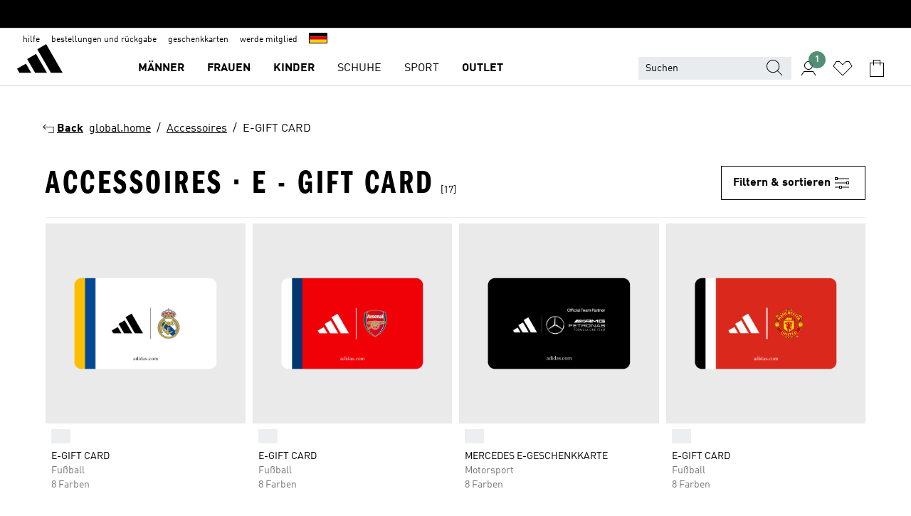

--- FILE ---
content_type: text/html; charset=utf-8
request_url: https://www.adidas.de/accessoires-e_gift_card
body_size: 76652
content:
<!DOCTYPE html><html lang="de" class="theme-adidas"><head><meta charSet="utf-8"><title>Accessoires - E Gift Card | adidas DE</title><meta name="description" content="Finde deine adidas Produkte in der Kategorie: Accessoires - E Gift Card. Diese und viele andere Produkte sind heute im adidas Online Shop unter www.adidas.de erhältlich!"><meta name="viewport" content="width=device-width, initial-scale=1"><link rel="icon" href="/static/glass/plp/plp-app/favicon.ico"><meta name="apple-itunes-app" data-auto-id="native-iOS-banner" content="app-id=1266591536, app-argument=/"><meta name="robots" content="index,follow"><meta property="og:title" content="Accessoires - E Gift Card | adidas DE"><meta property="og:description" content="Finde deine adidas Produkte in der Kategorie: Accessoires - E Gift Card. Diese und viele andere Produkte sind heute im adidas Online Shop unter www.adidas.de erhältlich!"><meta property="og:site_name" content="adidas DE"><meta property="og:url" content="https://www.adidas.de/e_gift_card"><link rel="canonical" href="https://www.adidas.de/e_gift_card"><meta name="next-head-count" content="12"><link rel="preconnect" href="//esm.glass.adidas.com"><link rel="preconnect" href="//microfrontends.glass.adidas.com"><link rel="stylesheet" href="https://esm.glass.adidas.com/@adl/collection@6.1.2/css"><link rel="stylesheet" href="https://esm.glass.adidas.com/@adl/stripes-tokens-web-adidas@1.2.58/css/index.css"><link rel="stylesheet" href="https://esm.glass.adidas.com/@adl/grid@7.0.0-beta.13"><link rel="stylesheet" href="https://esm.glass.adidas.com/@adl/typography@1.1.0"><script type="module" id="external-dependencies">
         import React from 'https://esm.glass.adidas.com/v1/react@18.3.1';
         window.React = React;
      
         import ReactDOM from 'https://esm.glass.adidas.com/v1/react-dom@18.3.1';
         window.ReactDOM = ReactDOM;
      </script><script id="performance-load">
  window.addEventListener('load', function (e) { window.BOOMR_onload = (e && e.timeStamp) || new Date().getTime() }, false);

  window.BOOMR = window.BOOMR || {};
  window.BOOMR.snippetExecuted = true;
  if (window.performance && performance.mark) performance.mark('TTP');

  function SSR_PERFORMANCE_MEASUREMENT(e) {
    try {
        e.onload = undefined;
        if (
            e.complete &&
            window.performance &&
            typeof window.performance.getEntriesByName == 'function' &&
            window.performance.getEntriesByName(e.src)
        ) {
            window.ssrLoadedTimeStamp = window.performance.timing.navigationStart + window.performance.getEntriesByName(e.src)[0].responseEnd;
        } else {
            window.ssrLoadedTimeStamp = new Date().getTime();
            if (window.performance && performance.mark) performance.mark('SSR Visually Complete');
        }
    } catch (e) {}
  }

  var injectSsrPerformanceInstrument = document.querySelector('[data-inject_ssr_performance_instrument]');

  if (injectSsrPerformanceInstrument !== null) {
    if (injectSsrPerformanceInstrument.complete) {
      window.SSR_PERFORMANCE_MEASUREMENT(injectSsrPerformanceInstrument);
    } else {
        injectSsrPerformanceInstrument.addEventListener('load', window.SSR_PERFORMANCE_MEASUREMENT(injectSsrPerformanceInstrument));
    }
  } 

  
      (function(i,s,o,g,r,a,m){
      i['InstanaEumObject']=r;
      i[r]=i[r]||function(){(i[r].q=i[r].q||[]).push(arguments)},
      i[r].l=1*new Date();
      a=s.createElement(o),
      m=s.getElementsByTagName(o)[0];
      a.async=1;
      a.src=g;
      m.parentNode.insertBefore(a,m)
      })(window,document,'script','//eum.instana.io/eum.min.js','ineum');
      ineum('reportingUrl', 'https://eum-eu-west-1.instana.io');
      ineum('autoClearResourceTimings', false);
      ineum('ignoreErrorMessages',[
        /.*Failed to execute 'querySelector'.*/i,
        /.*ResizeObserver loop limit exceeded.*/i
      ]);
      ineum('meta', 'userAgent', window.navigator.userAgent);
      ineum('apiKey', 'BDBM8oS7QzGntzAncTouGg');
      ineum('page', 'PLP_ProductListPage');
  </script><link rel="preload" href="/static/glass/plp/plp-app/a4076517ebc091e285caa39e89aafbd54bc22e20/_next/static/css/421382a4fed4a3f1.css" as="style"><link rel="stylesheet" href="/static/glass/plp/plp-app/a4076517ebc091e285caa39e89aafbd54bc22e20/_next/static/css/421382a4fed4a3f1.css" data-n-g=""><link rel="preload" href="/static/glass/plp/plp-app/a4076517ebc091e285caa39e89aafbd54bc22e20/_next/static/css/9f879f1b3a51db90.css" as="style"><link rel="stylesheet" href="/static/glass/plp/plp-app/a4076517ebc091e285caa39e89aafbd54bc22e20/_next/static/css/9f879f1b3a51db90.css" data-n-p=""><link rel="preload" href="/static/glass/plp/plp-app/a4076517ebc091e285caa39e89aafbd54bc22e20/_next/static/css/ac330ae49fd49ef9.css" as="style"><link rel="stylesheet" href="/static/glass/plp/plp-app/a4076517ebc091e285caa39e89aafbd54bc22e20/_next/static/css/ac330ae49fd49ef9.css"><noscript data-n-css=""></noscript><script defer="" nomodule="" src="/static/glass/plp/plp-app/a4076517ebc091e285caa39e89aafbd54bc22e20/_next/static/chunks/polyfills-c67a75d1b6f99dc8.js"></script><script defer="" src="/static/glass/plp/plp-app/a4076517ebc091e285caa39e89aafbd54bc22e20/_next/static/chunks/586.c12c99802a6bc400.js"></script><script src="/static/glass/plp/plp-app/a4076517ebc091e285caa39e89aafbd54bc22e20/_next/static/chunks/webpack-ce43791fa2678a7b.js" defer=""></script><script src="/static/glass/plp/plp-app/a4076517ebc091e285caa39e89aafbd54bc22e20/_next/static/chunks/framework-2930527e9e7b48c3.js" defer=""></script><script src="/static/glass/plp/plp-app/a4076517ebc091e285caa39e89aafbd54bc22e20/_next/static/chunks/main-1dd0db79b3053154.js" defer=""></script><script src="/static/glass/plp/plp-app/a4076517ebc091e285caa39e89aafbd54bc22e20/_next/static/chunks/pages/_app-8f044c8f2aa761a9.js" defer=""></script><script src="/static/glass/plp/plp-app/a4076517ebc091e285caa39e89aafbd54bc22e20/_next/static/chunks/78-78466e10b3b49ba0.js" defer=""></script><script src="/static/glass/plp/plp-app/a4076517ebc091e285caa39e89aafbd54bc22e20/_next/static/chunks/74-cd8702e63cf08093.js" defer=""></script><script src="/static/glass/plp/plp-app/a4076517ebc091e285caa39e89aafbd54bc22e20/_next/static/chunks/743-4c0a1ae3daa3b51f.js" defer=""></script><script src="/static/glass/plp/plp-app/a4076517ebc091e285caa39e89aafbd54bc22e20/_next/static/chunks/10-aeb4a29a2a987728.js" defer=""></script><script src="/static/glass/plp/plp-app/a4076517ebc091e285caa39e89aafbd54bc22e20/_next/static/chunks/pages/%5Bpath%5D-4ba1297d02dbeabb.js" defer=""></script><script src="/static/glass/plp/plp-app/a4076517ebc091e285caa39e89aafbd54bc22e20/_next/static/HxRmdupXjNPAyV_wOK8md/_buildManifest.js" defer=""></script><script src="/static/glass/plp/plp-app/a4076517ebc091e285caa39e89aafbd54bc22e20/_next/static/HxRmdupXjNPAyV_wOK8md/_ssgManifest.js" defer=""></script><link rel="stylesheet" data-name="side-panel-mf" href="https://microfrontends.glass.adidas.com/side-panel-mf/style.css"><link rel="stylesheet" data-name="header-mf" href="https://microfrontends.glass.adidas.com/header-mf/7454c96938c6e388b125f2cd37159eb2ac06c469/style.css"><link rel="stylesheet" data-name="footer-mf" href="https://microfrontends.glass.adidas.com/footer-mf/7454c96938c6e388b125f2cd37159eb2ac06c469/style.css">
<script>(window.BOOMR_mq=window.BOOMR_mq||[]).push(["addVar",{"rua.upush":"false","rua.cpush":"false","rua.upre":"false","rua.cpre":"false","rua.uprl":"false","rua.cprl":"false","rua.cprf":"false","rua.trans":"SJ-a536af28-8bee-49cc-b36e-e773e8f4dd01","rua.cook":"false","rua.ims":"false","rua.ufprl":"false","rua.cfprl":"false","rua.isuxp":"false","rua.texp":"norulematch","rua.ceh":"false","rua.ueh":"false","rua.ieh.st":"0"}]);</script>
                              <script>!function(a){var e="https://s.go-mpulse.net/boomerang/",t="addEventListener";if("False"=="True")a.BOOMR_config=a.BOOMR_config||{},a.BOOMR_config.PageParams=a.BOOMR_config.PageParams||{},a.BOOMR_config.PageParams.pci=!0,e="https://s2.go-mpulse.net/boomerang/";if(window.BOOMR_API_key="VS6YR-U7NVZ-5H8FH-JJDPK-U3R2E",function(){function n(e){a.BOOMR_onload=e&&e.timeStamp||(new Date).getTime()}if(!a.BOOMR||!a.BOOMR.version&&!a.BOOMR.snippetExecuted){a.BOOMR=a.BOOMR||{},a.BOOMR.snippetExecuted=!0;var i,_,o,r=document.createElement("iframe");if(a[t])a[t]("load",n,!1);else if(a.attachEvent)a.attachEvent("onload",n);r.src="javascript:void(0)",r.title="",r.role="presentation",(r.frameElement||r).style.cssText="width:0;height:0;border:0;display:none;",o=document.getElementsByTagName("script")[0],o.parentNode.insertBefore(r,o);try{_=r.contentWindow.document}catch(O){i=document.domain,r.src="javascript:var d=document.open();d.domain='"+i+"';void(0);",_=r.contentWindow.document}_.open()._l=function(){var a=this.createElement("script");if(i)this.domain=i;a.id="boomr-if-as",a.src=e+"VS6YR-U7NVZ-5H8FH-JJDPK-U3R2E",BOOMR_lstart=(new Date).getTime(),this.body.appendChild(a)},_.write("<bo"+'dy onload="document._l();">'),_.close()}}(),"".length>0)if(a&&"performance"in a&&a.performance&&"function"==typeof a.performance.setResourceTimingBufferSize)a.performance.setResourceTimingBufferSize();!function(){if(BOOMR=a.BOOMR||{},BOOMR.plugins=BOOMR.plugins||{},!BOOMR.plugins.AK){var e="false"=="true"?1:0,t="",n="clpxpwixibzas2l25zsa-f-63758c902-clientnsv4-s.akamaihd.net",i="false"=="true"?2:1,_={"ak.v":"39","ak.cp":"900032","ak.ai":parseInt("238272",10),"ak.ol":"0","ak.cr":8,"ak.ipv":4,"ak.proto":"h2","ak.rid":"23140ecf","ak.r":42221,"ak.a2":e,"ak.m":"dsca","ak.n":"essl","ak.bpcip":"18.223.119.0","ak.cport":55686,"ak.gh":"23.64.113.43","ak.quicv":"","ak.tlsv":"tls1.3","ak.0rtt":"","ak.0rtt.ed":"","ak.csrc":"-","ak.acc":"","ak.t":"1769664100","ak.ak":"hOBiQwZUYzCg5VSAfCLimQ==9QxroH3tNHmnG/Z11qRmpS/DV0d7iU8w0iJoDhaZkaP5IgiN3BD/bq+G/xwGeWEWY0aixXmArKyuH2/1vVGkebgx7oogktvfTmaiE/BRvTmEBeh5uxwiZ+rB7M0tZEbdtsxosrO2TbMvejXIPCr1NLZgS2HAejJXYaf1B0IXmaz8dERy36FU5xBZsP8AZvZJqRNBh62H9sQv3Sb6+ROWLVkB4QYfUrxUB++D3WePAb67IrmUX0rbU63QM3kXcEZJHy0LjEzMwLXBrYFP7rKxlcE7l7xr7okOOlbzkQ4gQsfQr/6LOGbCge003GtGVfCaNBCqlE1/O8imP+qtuHCbm9OX5Md20jkJI2wRFsugFYIeHsmY7reIC9ANcV7sGlrRSUbUwZsXGE/beEKNGjyF60oaYOUkMpV+7c4/I779v9A=","ak.pv":"3647","ak.dpoabenc":"","ak.tf":i};if(""!==t)_["ak.ruds"]=t;var o={i:!1,av:function(e){var t="http.initiator";if(e&&(!e[t]||"spa_hard"===e[t]))_["ak.feo"]=void 0!==a.aFeoApplied?1:0,BOOMR.addVar(_)},rv:function(){var a=["ak.bpcip","ak.cport","ak.cr","ak.csrc","ak.gh","ak.ipv","ak.m","ak.n","ak.ol","ak.proto","ak.quicv","ak.tlsv","ak.0rtt","ak.0rtt.ed","ak.r","ak.acc","ak.t","ak.tf"];BOOMR.removeVar(a)}};BOOMR.plugins.AK={akVars:_,akDNSPreFetchDomain:n,init:function(){if(!o.i){var a=BOOMR.subscribe;a("before_beacon",o.av,null,null),a("onbeacon",o.rv,null,null),o.i=!0}return this},is_complete:function(){return!0}}}}()}(window);</script></head><body><div id="__next"><script id="__SOLE_HOST_INFO__">
        window.__SOLE_HOST_INFO__ = {"appId":"@plp/app","originalHost":"www.adidas.de","pageType":"ProductListingPage","context":{"brand":"adidas","locale":"de_DE","env":"production"},"initialised":true};
      </script><script id="__ECOM_BAG__">
        window.__ECOM_BAG__ = undefined;
      </script><script id="__ECOM_WISHLIST__">
        window.__ECOM_WISHLIST__ = undefined;
      </script><div id="gl-theme-icons" style="width:0;height:0;position:absolute;overflow:hidden"><svg xmlns="http://www.w3.org/2000/svg" width="24" height="2350"><symbol fill="none" id="adiclub-logo" viewBox="0 0 24 24"><title>adiclub-logo</title><path d="M3.348 10.787a2.087 2.087 0 0 0-1.22-.375 2.096 2.096 0 0 0-1.505.633A2.165 2.165 0 0 0 0 12.575c0 1.192.963 2.177 2.128 2.177.435.003.86-.127 1.22-.375v.278h1.004v-4.201H3.348v.333Zm-1.192 2.98a1.17 1.17 0 0 1-.834-.35 1.21 1.21 0 0 1 0-1.697 1.17 1.17 0 0 1 .834-.351c.314.003.615.13.838.356.222.225.35.53.354.85a1.2 1.2 0 0 1-1.192 1.192Zm5.897-2.98a2.046 2.046 0 0 0-1.207-.375 2.104 2.104 0 0 0-1.562.606 2.204 2.204 0 0 0 0 3.13 2.104 2.104 0 0 0 1.563.605 2.153 2.153 0 0 0 1.206-.375v.277h1.015V9.026H8.053v1.761Zm-1.177 2.98c-.651 0-1.193-.54-1.193-1.192a1.23 1.23 0 0 1 .355-.85c.223-.226.523-.354.838-.357.637 0 1.18.554 1.18 1.206a1.22 1.22 0 0 1-.351.841 1.18 1.18 0 0 1-.83.352Zm2.698-3.313h1.018v4.2h-1.02l.002-4.2Zm1.017-.388H9.57v-1.04h1.017l.003 1.04Zm3.38 3.403.07.045c-.179.395-.417.695-.713.9-.282.202-.62.31-.965.31a1.494 1.494 0 0 1-.726-.168 1.151 1.151 0 0 1-.48-.491 1.644 1.644 0 0 1-.172-.774 3.313 3.313 0 0 1 .183-1.113c.115-.332.287-.64.51-.91a2.5 2.5 0 0 1 .747-.62 1.88 1.88 0 0 1 .9-.226 1.485 1.485 0 0 1 1.175.53l-.644.58h-.026c-.075-.277-.171-.482-.287-.616a.553.553 0 0 0-.426-.199.692.692 0 0 0-.453.186c-.16.143-.292.314-.391.505a3.309 3.309 0 0 0-.382 1.557c0 .347.078.623.235.827a.75.75 0 0 0 .617.305c.225.003.447-.049.648-.15.22-.122.417-.283.579-.477h.002Zm1.316.08a2.354 2.354 0 0 0-.022.442c.008.101.059.15.152.15a.21.21 0 0 0 .095-.026.316.316 0 0 0 .088-.062l.052.036c-.07.178-.177.34-.313.473a.67.67 0 0 1-.478.182c-.197 0-.34-.073-.427-.217-.087-.144-.104-.39-.052-.739l.59-3.824-.165-.583.009-.053L15.946 9l.044.026-.704 4.523Zm4.164 0a2.345 2.345 0 0 0-.022.442c.009.101.06.15.152.15a.211.211 0 0 0 .096-.026.332.332 0 0 0 .087-.062l.052.036a1.37 1.37 0 0 1-.312.473.67.67 0 0 1-.479.182c-.197 0-.34-.073-.426-.217-.087-.144-.104-.39-.052-.739l.048-.312a3.727 3.727 0 0 1-.357.462c-.204.23-.44.428-.7.589a1.454 1.454 0 0 1-.765.233c-.226 0-.4-.074-.52-.22a1.145 1.145 0 0 1-.236-.576 2.519 2.519 0 0 1 .01-.752l.286-1.857-.165-.583.008-.053 1.131-.327.044.027-.417 2.697c-.052.343-.042.589.03.74a.36.36 0 0 0 .335.224.958.958 0 0 0 .461-.141 2.99 2.99 0 0 0 .51-.367c.14-.124.273-.258.395-.4l.279-1.816-.166-.583.01-.053 1.13-.327.044.027-.491 3.13Zm4.427-2.53a1.103 1.103 0 0 0-.339-.46.8.8 0 0 0-.504-.168 1.521 1.521 0 0 0-.709.195c-.262.14-.5.323-.705.54-.103.106-.2.22-.288.34l.378-2.437L21.67 9l-1.134.327-.009.053.165.583-.729 4.734.035.027.808-.3c.059.043.12.082.184.118.214.121.481.181.8.181.303.002.6-.079.861-.234.277-.165.517-.386.705-.65.21-.292.37-.618.474-.964.115-.38.172-.776.17-1.174a1.757 1.757 0 0 0-.122-.68v-.002Zm-.913 1.928c-.064.26-.159.511-.283.747a1.86 1.86 0 0 1-.4.527.677.677 0 0 1-.488.195.67.67 0 0 1-.478-.218 1.58 1.58 0 0 1-.324-.546l.283-1.823a3.46 3.46 0 0 1 .563-.484c.27-.182.5-.274.692-.274a.428.428 0 0 1 .409.248c.086.165.13.422.13.77 0 .29-.034.577-.104.858" fill="currentColor"></path></symbol><symbol id="alert-error" viewBox="0 0 19 19"><title>alert-error</title><g fill="none" stroke="currentColor" stroke-miterlimit="10"><circle cx="9.5" cy="9.5" r="6"></circle><path d="m11.5 7.5-2 2 2 2m-4-4 2 2-2 2" stroke-linecap="square"></path></g></symbol><symbol id="alert-info" viewBox="0 0 19 19"><title>alert-info</title><circle cx="9.5" cy="9.5" r="6" fill="none" stroke="currentColor" stroke-linecap="square" stroke-miterlimit="10"></circle><circle fill="currentColor" cx="9.5" cy="6.5" r="0.65"></circle><path d="M9.5 8.5v4" fill="none" stroke="currentColor" stroke-linecap="square" stroke-miterlimit="10"></path></symbol><symbol id="alert-success" viewBox="0 0 19 19"><title>alert-success</title><g fill="none" stroke="currentColor" stroke-linecap="square" stroke-miterlimit="10"><path d="m6.5 9.93 1.71 1.71 4.29-4.28"></path><circle cx="9.5" cy="9.5" r="6"></circle></g></symbol><symbol id="alert-warning" viewBox="0 0 19 19"><title>alert-warning</title><path fill="none" stroke="currentColor" stroke-miterlimit="10" d="m9.5 3.5-7 12h14l-7-12z"></path><circle fill="currentColor" cx="9.5" cy="13.53" r="0.65"></circle><path stroke-linecap="square" fill="none" stroke="currentColor" stroke-miterlimit="10" d="M9.5 11.53v-4"></path></symbol><symbol id="broken-image" viewBox="0 0 17 19"><title>broken-image</title><g fill="none" stroke="currentColor" stroke-miterlimit="10"><circle cx="12.5" cy="8.5" r="2"></circle><path d="m.5 14.5 4-7 3.75 7"></path><path stroke-linecap="square" d="M.5 4.5h16v10H.5zm15-2-14 14"></path><path d="m7.5 14.4 2-2.9 2 3"></path></g></symbol><symbol id="checkmark" viewBox="0 0 19 19"><title>checkmark</title><path fill="none" stroke="currentColor" stroke-linecap="square" stroke-miterlimit="10" d="m2.5 10.5 4 4 10-10"></path></symbol><symbol id="contact-email" viewBox="0 0 15 19"><title>contact-email</title><g fill="none" stroke="currentColor" stroke-miterlimit="10"><path stroke-linecap="square" d="M.5 5.5h14v8H.5z"></path><path d="m10.5 9.5 4 4m-14-8 7 6 7-6m-10 4-4 4"></path></g></symbol><symbol id="contact-phone" viewBox="0 0 9 19"><title>contact-phone</title><g fill="none" stroke="currentColor" stroke-miterlimit="10"><path d="M.5 2.5h8v14h-8zm0 11h8m-8-9h8"></path><circle cx="4.5" cy="14.5" r="1"></circle></g></symbol><symbol id="customization" viewBox="0 0 19 19"><title>customization</title><path d="M12.504.717 2.424 12.219l1.785 1.566L14.291 2.281ZM1.65 13.109l-.462 2.329 2.244-.76Z" fill="currentColor"></path><path d="m8.598 10.592-4.56 5.214a8.313 8.313 0 0 0 5.046 2.16z" fill="#3175de"></path><path d="m17.943 9.132-7.339.487 5.712 5.011a8.313 8.313 0 0 0 1.627-5.463z" fill="#f9b900"></path><path d="m9.785 10.486.499 7.469a8.313 8.313 0 0 0 5.26-2.375z" fill="#00ac37"></path><path d="M17.813 7.956a8.313 8.313 0 0 0-2.791-4.655l-4.536 5.13z" fill="#ea2c35"></path></symbol><symbol id="forbidden" viewBox="0 0 13 19"><title>forbidden</title><g fill="none" stroke="currentColor" stroke-miterlimit="10"><circle cx="6.5" cy="9.5" r="6"></circle><path stroke-linecap="square" d="m2.5 5.5 8 8"></path></g></symbol><symbol id="locked" viewBox="0 0 19 19"><title>locked</title><g fill="none" stroke="currentColor" stroke-miterlimit="10"><path d="M13.5 7.5v-1a4 4 0 0 0-8 0v1m-2 0h12v8h-12z"></path><circle cx="9.5" cy="10.68" r="1.18"></circle><path stroke-linecap="square" d="M9.5 13.5v-1.64"></path></g></symbol><symbol id="logo" viewBox="0 0 24 24"><title>logo</title><path d="M15.72 13.61h4.67l-6-10.47-3.5 2 4.87 8.45zm-5.17 1v-1h3.68l-3.92-6.79-3.51 2 2.75 4.78v1zm-7.83-2.19.67 1.19h4.67l-1.85-3.2-3.49 2zm11.51 1.19v1.69a2 2 0 0 0-1.23-.37 2.08 2.08 0 0 0 0 4.16 2.12 2.12 0 0 0 1.19-.37V19h1v-5.39zm-6.17 0v1.69a2 2 0 0 0-1.19-.37 2.08 2.08 0 0 0 0 4.16 2.1 2.1 0 0 0 1.19-.37V19h1v-5.39zm12.22 4.08c0 .81.72 1.39 1.88 1.39.94 0 1.72-.41 1.72-1.32 0-.63-.35-1-1.17-1.15l-.64-.13c-.41-.08-.69-.16-.69-.4s.27-.39.62-.39.71.25.72.55h1c-.05-.78-.68-1.31-1.7-1.31s-1.67.57-1.67 1.32c0 .92.74 1.06 1.38 1.18l.53.1c.38.07.54.18.54.4s-.19.39-.64.39c-.65 0-.86-.34-.87-.63zM18.91 19h1v-4h-1v.32a2 2 0 0 0-1.19-.37 2.08 2.08 0 0 0 0 4.16 2.12 2.12 0 0 0 1.19-.37V19zM3.39 19h1v-4h-1v.32a2 2 0 0 0-1.19-.37 2.08 2.08 0 1 0 0 4.16 2.12 2.12 0 0 0 1.19-.37V19zm7.16 0v-4h-1v4zm-9.46-2a1.15 1.15 0 1 1 1.15 1.15A1.15 1.15 0 0 1 1.09 17zm4.68 0a1.15 1.15 0 1 1 1.15 1.15A1.14 1.14 0 0 1 5.77 17zm10.84 0a1.15 1.15 0 1 1 1.15 1.15A1.15 1.15 0 0 1 16.61 17zm-4.67 0a1.15 1.15 0 1 1 1.15 1.15A1.14 1.14 0 0 1 11.94 17z" fill="currentColor"></path></symbol><symbol id="personalisation-flag" viewBox="0 0 15 19"><title>personalisation-flag</title><g fill="none" stroke="currentColor" stroke-miterlimit="10"><path d="M14.5 13.5H.5v-10h14z"></path><path stroke-linecap="square" d="M7.5 5.5v6m3-3h-6m-4-6v15"></path></g></symbol><symbol id="personalization" viewBox="0 0 19 19"><title>personalization</title><path d="m1.188 15.438.475-2.375 1.78 1.544zM12.23.95 2.376 12.231l1.782 1.544 9.856-11.162z" fill="currentColor"></path><path d="M12.943 6.176 9.5 15.437h1.9l.594-1.662h3.324l.594 1.662h1.9l-3.442-9.26h-1.426zm.713 2.73 1.187 3.324h-2.375l1.188-3.324zm-12.47 7.72v1.187h16.626v-1.188H1.187z" fill="#0286cd"></path></symbol><symbol id="rating-active" viewBox="0 0 19 19"><title>rating-active</title><path d="m9.5 14.26 5.86 4.26-2.23-6.91L19 7.35h-7.25L9.5.48 7.25 7.35H0l5.87 4.26-2.24 6.91z" fill="currentColor"></path></symbol><symbol id="rating-inactive" viewBox="0 0 19 19"><title>rating-inactive</title><path d="M15.01 8.644h-4.204L9.5 4.651 8.195 8.644H3.99l3.407 2.475-1.304 4.007L9.5 12.652l3.397 2.474-1.294-4.008zM19 7.348l-5.874 4.266 2.23 6.906L9.5 14.254 3.626 18.52l2.248-6.906L0 7.348h7.255L9.5.48l2.246 6.868z" fill="currentColor"></path></symbol><symbol id="size-guide" viewBox="0 0 19 19"><title>size-guide</title><g fill="none" stroke="currentColor" stroke-miterlimit="10"><path d="M.5 6.5h18v6H.5z"></path><path stroke-linecap="square" d="M3.5 12.5v-3m3 3v-2m3 2v-3m6 3v-3m-3 3v-2"></path></g></symbol><symbol id="tooltip" viewBox="0 0 14 24"><title>tooltip</title><path fill="currentColor" d="M.49 7.22A6.14 6.14 0 0 1 7 1.76a5.88 5.88 0 0 1 6.25 6c0 3.62-2.6 5.61-5.58 6.07V17H5.1v-5.13c3 0 5.67-.91 5.67-4.06A3.58 3.58 0 0 0 6.94 4.1 3.68 3.68 0 0 0 3 7.22zM5.1 22v-2.68h2.54V22z"></path></symbol><symbol id="usp-checkmark" viewBox="0 0 17 19"><title>usp-checkmark</title><path fill="none" stroke="currentColor" stroke-linecap="square" stroke-miterlimit="10" d="m1.5 10.5 4 4 10-10"></path></symbol><symbol id="usp-delivery-cash" viewBox="0 0 24 24"><title>usp-delivery-cash</title><g fill="none" fill-rule="evenodd"><path d="m15.235 4.5-1.312 3h-3.846l-1.312-3h6.47Z" stroke="currentColor"></path><path d="M12.002 18.5c2.279 0 4.575-.565 5.861-1.76.364-.34.57-.763.623-1.269.059-.567-.067-1.227-.356-1.98-.617-1.609-1.967-3.602-4.034-5.991h-4.2c-2.06 2.395-3.407 4.392-4.024 6-.29.754-.416 1.413-.359 1.98.051.503.255.924.615 1.26 1.281 1.19 3.586 1.76 5.874 1.76Z" stroke="currentColor"></path><path d="M12 15.57v-.68a2 2 0 0 1-1-.299l.16-.46c.295.199.644.303 1 .299a.71.71 0 0 0 .795-.613.548.548 0 0 0 .005-.057c0-.37-.26-.6-.76-.81-.7-.27-1.12-.58-1.12-1.17a1.12 1.12 0 0 1 1-1.1V10h.42v.66c.312.002.617.081.89.23l-.17.45a1.688 1.688 0 0 0-.86-.23c-.52 0-.72.31-.72.59 0 .28.25.53.84.77s1 .64 1 1.24a1.18 1.18 0 0 1-1.07 1.16v.7H12Z" fill="currentColor"></path><path d="M12 15.57v-.68a2 2 0 0 1-1-.299l.16-.46c.295.199.644.303 1 .299a.71.71 0 0 0 .795-.613.548.548 0 0 0 .005-.057c0-.37-.26-.6-.76-.81-.7-.27-1.12-.58-1.12-1.17a1.12 1.12 0 0 1 1-1.1V10h.42v.66c.312.002.617.081.89.23l-.17.45a1.688 1.688 0 0 0-.86-.23c-.52 0-.72.31-.72.59 0 .28.25.53.84.77s1 .64 1 1.24a1.18 1.18 0 0 1-1.07 1.16v.7H12Z" stroke="currentColor" stroke-width="0.37"></path></g></symbol><symbol fill="none" id="usp-delivery-delay" viewBox="0 0 24 24"><title>usp-delivery-delay</title><path fill-rule="evenodd" clip-rule="evenodd" d="M13.143 12.937a1.241 1.241 0 0 1-1.077.797c-.631 0-1.143-.51-1.143-1.14v-.045c.014-.487.326-.916.787-1.077V8.07h.753v3.382c.326.141.58.41.701.743h1.797v.743h-1.818Z" fill="currentColor"></path><path d="M12 19a7 7 0 1 0 0-14 7 7 0 0 0 0 14Z" stroke="currentColor"></path></symbol><symbol id="usp-delivery-evening" viewBox="0 0 24 24"><title>usp-delivery-evening</title><path d="M11.544 8.404a5.3 5.3 0 0 0-2.31 7.05 5.15 5.15 0 0 0 6.94 2.4 4.832 4.832 0 0 0 1.84-1.511 4.64 4.64 0 0 1-5.7-2.49 4.905 4.905 0 0 1-.52-2 5.15 5.15 0 0 1 2-4 6.194 6.194 0 0 0-2.25.55Zm7.47 4.7-3-3m3 0-3 3m-7.66-4.75-3-3m3 0-3 3" fill="none" fill-rule="evenodd" stroke="currentColor" stroke-width="1.001"></path></symbol><symbol fill="none" id="usp-delivery-same-day" viewBox="0 0 24 24"><title>usp-delivery-same-day</title><path d="M5 14.469h2m-3-2h3m0-2H3" stroke="currentColor" stroke-linecap="square"></path><path d="M8.568 17c.374.365.788.688 1.236.962 3.302 2.025 7.626.996 9.656-2.296a6.987 6.987 0 0 0-2.305-9.628A7.03 7.03 0 0 0 7.72 8" stroke="currentColor"></path><path fill-rule="evenodd" clip-rule="evenodd" d="M14.72 12.868a1.24 1.24 0 0 1-1.077.797 1.14 1.14 0 0 1-1.143-1.14v-.045c.014-.488.326-.917.787-1.077V8h.753v3.382c.326.14.58.409.701.743h1.797v.743H14.72Z" fill="currentColor"></path></symbol><symbol id="usp-delivery-store" viewBox="0 0 24 24"><title>usp-delivery-store</title><g stroke="currentColor" fill="none" fill-rule="evenodd"><path stroke-width="1.042" d="M5.576 6.419h12.498l.792 4.042v1.558H4.773v-1.56zm.626 11.984v-6.384m11.302 6.012V12.02"></path><path stroke-width="1.001" stroke-linecap="square" d="M3.896 18.46h16.333"></path><path stroke-width="1.042" d="M10.402 12.02v6.337M3 18.46h17.733"></path><path stroke-width="0.754" d="m16.029 15.911-.868.98m.868-2.585-2.417 2.706"></path></g></symbol><symbol id="usp-delivery" viewBox="0 0 19 19"><title>usp-delivery</title><g fill="none" stroke="currentColor" stroke-miterlimit="10"><path d="M13.42 13.5H9.5"></path><path stroke-linecap="square" d="M4.5 5.5h10l4 3v5h-2m-10 0h-2m0-6h-4"></path><circle cx="8" cy="13" r="1.5"></circle><circle cx="15" cy="13" r="1.5"></circle><path stroke-linecap="square" d="M1.5 9.5h3m-2 2h2"></path></g></symbol><symbol id="usp-exchange" viewBox="0 0 24 24"><title>usp-exchange</title><g stroke="currentColor" stroke-width="1.145" fill="none" fill-rule="evenodd"><path d="m12.982 12.184 2.671 3.07-2.671 3.08m-8.41-3.079h10.76M9.623 5.374l-2.66 3.08 2.66 3.07"></path><path stroke-linecap="round" d="M7.273 8.454h12.01v6.8m-1.481.001h1.48M4.572 7.444v7.811m1.48 0h-1.48"></path></g></symbol><symbol id="usp-free-returns" viewBox="0 0 19 19"><title>usp-free-returns</title><g fill="none" stroke="currentColor" stroke-miterlimit="10"><path stroke-linecap="square" d="M16.5 11.5h-2m3-2h-3m0-4H.5v8h14"></path><path d="M.5 7.5h11m-8 0 4 6m-2-6 4 6m-2-6 4 6"></path><path stroke-linecap="square" d="M14.5 7.5h4"></path></g></symbol><symbol id="usp-gift-card" viewBox="0 0 24 24"><title>usp-gift-card</title><path d="M4.5 17.5h15v-10h-15zm1-8h13m-7 3h5m-5 2h4" fill="none" fill-rule="evenodd" stroke-linecap="square" stroke="currentColor"></path></symbol><symbol id="usp-klarna" viewBox="0 0 24 24"><title>usp-klarna</title><g fill="none" fill-rule="evenodd"><path d="M9.327 1.182H6.718a6.67 6.67 0 0 1-2.69 5.39l-1.037.774L7 12.8h3.282L6.6 7.773a9.243 9.243 0 0 0 2.727-6.591M0 12.79h2.673V1.183H0zm12.136-2.854a1.5 1.5 0 1 0 .01 0h-.01Z" fill="currentColor" transform="translate(6 5)"></path><path d="M11.227 2.28a.587.587 0 0 0 .591-.59.588.588 0 0 0-.59-.59.588.588 0 0 0-.592.59c0 .328.263.59.591.59Zm0-1.071c.263 0 .482.218.482.481a.486.486 0 0 1-.482.482.486.486 0 0 1-.481-.482c0-.263.219-.481.481-.481Zm-.087.547h.11l.109.24h.11l-.11-.24c.065-.022.11-.088.11-.175 0-.11-.089-.197-.22-.197h-.219v.612h.11v-.24Zm0-.285h.11c.065 0 .109.044.109.088 0 .065-.022.087-.11.087h-.11v-.175Z" fill="#000" transform="translate(6 5)"></path></g></symbol><symbol id="usp-sale" viewBox="0 0 24 24"><title>usp-sale</title><g fill="none" fill-rule="evenodd"><path d="m14.657 5.65 2.14 1.987L18.5 6.482V18.5h-13V6.482l1.702 1.155L9.343 5.65 12 7.623l2.657-1.974Z" stroke="currentColor"></path><path d="M6.13 3.54a1.761 1.761 0 1 0 0 3.522 1.761 1.761 0 0 0 0-3.523Zm0 1a.76.76 0 1 1 0 1.52.76.76 0 0 1 0-1.52ZM1.76 0a1.76 1.76 0 1 0 0 3.52 1.76 1.76 0 0 0 0-3.52Zm0 1.001a.76.76 0 1 1 0 1.519.76.76 0 0 1 0-1.519ZM6.37.084l.76.652-5.36 6.25-.76-.652z" transform="translate(8 9)" fill="currentColor" fill-rule="nonzero"></path></g></symbol><symbol id="arrow-back" viewBox="0 0 16 24"><title>arrow-back</title><g fill="none" stroke="currentColor" stroke-miterlimit="10" stroke-width="2"><path d="M15 18v-6H2"></path><path d="m6.5 7-5 5 5 5"></path></g></symbol><symbol id="arrow-down" viewBox="0 0 16 24"><title>arrow-down</title><path fill="none" stroke="currentColor" stroke-miterlimit="10" stroke-width="2" d="M1.5 9 8 15.5 14.5 9"></path></symbol><symbol id="arrow-left-long" viewBox="0 0 24 24"><title>arrow-left-long</title><path fill="none" stroke="currentColor" stroke-miterlimit="10" stroke-width="2" d="m6.4 17-5-5 5-5M2 12h22"></path></symbol><symbol id="arrow-left" viewBox="0 0 10 24"><title>arrow-left</title><path fill="none" stroke="currentColor" stroke-miterlimit="10" stroke-width="2" d="M8 5.5 1.5 12 8 18.5"></path></symbol><symbol id="arrow-right-long" viewBox="0 0 24 24"><title>arrow-right-long</title><path d="m17.59 7 5 5-5 5M0 12h22" fill="none" stroke="currentColor" stroke-miterlimit="10" stroke-width="2"></path></symbol><symbol id="arrow-right" viewBox="0 0 10 24"><title>arrow-right</title><path fill="none" stroke="currentColor" stroke-miterlimit="10" stroke-width="2" d="M2 5.5 8.5 12 2 18.5"></path></symbol><symbol id="arrow-up" viewBox="0 0 16 24"><title>arrow-up</title><path fill="none" stroke="currentColor" stroke-miterlimit="10" stroke-width="2" d="M1.5 14.5 8 8l6.5 6.5"></path></symbol><symbol id="bag-active" viewBox="0 0 16 24"><title>bag-active</title><g stroke="currentColor" stroke-miterlimit="10" stroke-width="2"><path fill="currentColor" d="M1 7h14v14H1z"></path><path fill="none" d="M11 10V3H5v7"></path></g></symbol><symbol id="bag-inactive" viewBox="0 0 16 24"><title>bag-inactive</title><g fill="none" stroke="currentColor" stroke-miterlimit="10" stroke-width="2"><path d="M1 7h14v14H1z"></path><path d="M11 10V3H5v7"></path></g></symbol><symbol id="calendar-active" viewBox="0 0 20 24"><title>calendar-active</title><g stroke="currentColor" stroke-miterlimit="10"><path fill="currentColor" stroke-width="2.011" d="M1 10h18v11H1z"></path><path fill="none" stroke-width="2" d="M1 4h18v6H1zm14-3v6M5 7V1"></path></g></symbol><symbol id="calendar-inactive" viewBox="0 0 20 24"><title>calendar-inactive</title><g fill="none" stroke="currentColor" stroke-miterlimit="10"><path stroke-width="2.011" d="M1 10h18v11H1z"></path><path stroke-width="2" d="M1 4h18v6H1zm14-3v6M5 7V1"></path></g></symbol><symbol id="chat" viewBox="0 0 22 24"><title>chat</title><path d="M21 19V3H1v16h5v3l4-3h11zM4 7h14M4 11h14M4 15h14" fill="none" stroke="currentColor" stroke-miterlimit="10" stroke-width="2"></path></symbol><symbol id="checkbox-checkmark" viewBox="0 0 16 24"><title>checkbox-checkmark</title><path fill="none" stroke="currentColor" stroke-miterlimit="10" stroke-width="2" d="m1 13 4 4L15 7"></path></symbol><symbol id="checkmark-full" viewBox="0 0 24 24"><title>checkmark-full</title><g fill="none" fill-rule="evenodd"><circle fill="currentColor" cx="12" cy="12" r="12"></circle><path fill="#fff" d="m9 15.586 9.293-9.293 1.414 1.414L9 18.414l-4.707-4.707 1.414-1.414z"></path></g></symbol><symbol id="clipboard" viewBox="0 0 24 24"><title>clipboard</title><g fill="none" fill-rule="evenodd"><path d="M0 24h24V0H0z"></path><path d="M18 2v3.994h3.994v16h-16V18H2V2h16Zm1.984 6.004H8.004v11.98h11.98V8.004ZM16 4H4v12h1.994V5.995L16 5.994V4Z" fill="currentColor" fill-rule="nonzero"></path></g></symbol><symbol id="close" viewBox="0 0 18 24"><title>close</title><path d="m17 4-8 8 8 8M1 4l8 8-8 8" fill="none" stroke="currentColor" stroke-miterlimit="10" stroke-width="2"></path></symbol><symbol id="cross-small" viewBox="0 0 14 24"><title>cross-small</title><path d="m13 6-6 6 6 6M1 6l6 6-6 6" fill="none" stroke="currentColor" stroke-miterlimit="10" stroke-width="2"></path></symbol><symbol id="download" viewBox="0 0 24 24"><title>download</title><g fill="currentColor" fill-rule="evenodd"><path d="M3 21v-8h2v6h14v-6h2v8H3z"></path><path d="m12 16-5.707-5.707 1.414-1.414L11 12.17V2.586h2v9.585l3.293-3.292 1.414 1.414L12 16z"></path></g></symbol><symbol id="dropdown" viewBox="0 0 16 24"><title>dropdown</title><path fill="none" stroke="currentColor" stroke-miterlimit="10" stroke-width="2" d="M1.5 9 8 15.5 14.5 9"></path></symbol><symbol id="edit" viewBox="0 0 22 24"><title>edit</title><path d="M7 20 20 7l-4.02-4L3 16l-1 5 5-1zm-3-4 3 3m7-13 3 3" fill="none" stroke="currentColor" stroke-miterlimit="10" stroke-width="2"></path></symbol><symbol fill="none" id="external-link" viewBox="0 0 24 24"><title>external-link</title><path fill-rule="evenodd" clip-rule="evenodd" d="M19.586 3H15V1h8v8h-2V4.414l-7.293 7.293-1.414-1.414L19.586 3Z" fill="currentColor"></path><path fill-rule="evenodd" clip-rule="evenodd" d="M1 3h12v2H3v16h16V11h2v12H1V3Z" fill="currentColor"></path></symbol><symbol fill="none" id="filter" viewBox="0 0 27 30"><path fill-rule="evenodd" stroke="currentColor" clip-rule="evenodd" d="M6 12V8H10V9.5L26 9.5V10.5L10 10.5V12H6ZM7 9H9V11H7V9Z" fill="currentColor"></path><path fill-rule="evenodd" stroke="currentColor" clip-rule="evenodd" d="M26 22.5L16 22.5V24H12V22.5L6 22.5V21.5L12 21.5V20H16V21.5L26 21.5V22.5ZM15 21H13V23H15V21Z" fill="currentColor"></path><path fill-rule="evenodd" stroke="currentColor" clip-rule="evenodd" d="M22 16.5L6 16.5V15.5L22 15.5V14H26V18H22V16.5ZM23 15H25V17H23V15Z" fill="currentColor"></path></symbol><symbol fill="none" id="fullscreen" viewBox="0 0 24 24"><title>fullscreen</title><path fill-rule="evenodd" clip-rule="evenodd" d="M21 2h-7v2h4.586l-5.293 5.293 1.414 1.414L20 5.414V10h2V2h-1ZM4 14v4.586l5.293-5.293 1.414 1.414L5.414 20H10v2H2v-8h2Z" fill="currentColor"></path></symbol><symbol id="hamburger" viewBox="0 0 24 24"><title>hamburger</title><path d="M0 6h24M0 12h24M0 18h24" fill="none" stroke="currentColor" stroke-miterlimit="10" stroke-width="2"></path></symbol><symbol fill="none" id="hd-filled" viewBox="0 0 24 24"><title>hd-filled</title><path fill-rule="evenodd" clip-rule="evenodd" d="M24 2H0v20h24V2ZM9.06 12.815V17h1.851V7H9.06v4.087H5.85V7H4v10h1.85v-4.185h3.21Zm10.927.323a44.552 44.552 0 0 0 0-2.262 9.502 9.502 0 0 0-.067-.94 3.367 3.367 0 0 0-.186-.787 2.87 2.87 0 0 0-.333-.688c-.338-.506-.737-.876-1.199-1.11C17.741 7.117 17.186 7 16.538 7h-3.422v10h3.422c.648 0 1.203-.117 1.664-.351.462-.234.861-.604 1.199-1.11.142-.215.253-.44.333-.674a3.61 3.61 0 0 0 .186-.786c.036-.29.058-.604.067-.941Zm-1.851-2.15c.009.282.013.619.013 1.012s-.004.735-.013 1.025c-.01.281-.027.525-.053.73a2.313 2.313 0 0 1-.12.506c-.045.14-.111.267-.2.38-.31.411-.772.617-1.385.617h-1.411V8.742h1.411c.613 0 1.074.206 1.385.618.089.112.155.238.2.379.053.14.093.313.12.52.026.196.044.44.053.73Z" fill="currentColor"></path></symbol><symbol fill="none" id="hd-outline" viewBox="0 0 24 24"><title>hd-outline</title><path fill-rule="evenodd" clip-rule="evenodd" d="M2 4h20v16H2V4ZM0 22V2h24v20H0Zm9.06-9.185V17h1.851V7H9.06v4.087H5.85V7H4v10h1.85v-4.185h3.21Zm10.927.323a44.552 44.552 0 0 0 0-2.262 9.502 9.502 0 0 0-.067-.94 3.367 3.367 0 0 0-.186-.787 2.87 2.87 0 0 0-.333-.688c-.338-.506-.737-.876-1.199-1.11C17.741 7.117 17.186 7 16.538 7h-3.422v10h3.422c.648 0 1.203-.117 1.664-.351.462-.234.861-.604 1.199-1.11.142-.215.253-.44.333-.674a3.61 3.61 0 0 0 .186-.786c.036-.29.058-.604.067-.941Zm-1.851-2.15c.009.282.013.619.013 1.012s-.004.735-.013 1.025c-.01.281-.027.525-.053.73a2.313 2.313 0 0 1-.12.506c-.045.14-.111.267-.2.38-.31.411-.772.617-1.385.617h-1.411V8.742h1.411c.613 0 1.074.206 1.385.618.089.112.155.238.2.379.053.14.093.313.12.52.026.196.044.44.053.73Z" fill="currentColor"></path></symbol><symbol id="hide-active" viewBox="0 0 24 24"><title>hide-active</title><g fill="none" stroke="currentColor" stroke-miterlimit="10" stroke-width="2"><circle cx="12" cy="10.95" r="3.81"></circle><path d="M12 17.35A12.31 12.31 0 0 1 2 11.9a12.31 12.31 0 0 1 10-5.45 12.31 12.31 0 0 1 10 5.45 12.31 12.31 0 0 1-10 5.45zM22 2 2 22"></path></g></symbol><symbol id="hide-inactive" viewBox="0 0 24 24"><title>hide-inactive</title><g fill="none" stroke="currentColor" stroke-miterlimit="10" stroke-width="2"><circle cx="12" cy="10.95" r="3.81"></circle><path d="M12 17.35A12.31 12.31 0 0 1 2 11.9a12.31 12.31 0 0 1 10-5.45 12.31 12.31 0 0 1 10 5.45 12.31 12.31 0 0 1-10 5.45z"></path></g></symbol><symbol id="locate-target" viewBox="0 0 22 24"><title>locate-target</title><g fill="none" stroke="currentColor" stroke-miterlimit="10" stroke-width="2"><circle cx="11" cy="12" r="8"></circle><path d="M11 1v6m0 10v6m11-11h-6M6 12H0"></path></g></symbol><symbol id="lock" viewBox="0 0 24 24"><title>lock</title><g stroke="currentColor" stroke-width="2" fill="none" fill-rule="evenodd"><path d="M3 21h18V9H3z"></path><path d="M13.773 13.773a1.774 1.774 0 1 1-3.547-.001 1.774 1.774 0 0 1 3.547 0Z"></path><path d="M12 18v-2.454" stroke-linecap="square"></path><path d="M18 8.9V8A6 6 0 1 0 6 8v1"></path></g></symbol><symbol id="minus" viewBox="0 0 20 2"><title>minus</title><g fill="none" fill-rule="evenodd"><path d="M0 24h24V0H0z" transform="translate(-2 -11)"></path><path d="M20 1H0" stroke="currentColor" stroke-width="2"></path></g></symbol><symbol id="notification-active" viewBox="0 0 24 24"><title>notification-active</title><g stroke="currentColor" stroke-miterlimit="10" stroke-width="2"><path d="M15 18a3 3 0 0 1-6 0m-7 0h20" fill="none"></path><path fill="currentColor" d="M19 10a7 7 0 0 0-14 0v8h14z"></path><path d="M5.21 2a10.46 10.46 0 0 0-3.52 6m20.62 0a10.46 10.46 0 0 0-3.52-6" fill="none"></path></g></symbol><symbol id="notification-inactive" viewBox="0 0 24 24"><title>notification-inactive</title><path d="M15 18a3 3 0 0 1-6 0m-7 0h20m-3-8a7 7 0 0 0-14 0v8h14zM5.21 2a10.46 10.46 0 0 0-3.52 6m20.62 0a10.46 10.46 0 0 0-3.52-6" fill="none" stroke="currentColor" stroke-miterlimit="10" stroke-width="2"></path></symbol><symbol fill="none" id="pause-outline" viewBox="0 0 24 24"><title>pause-outline</title><path d="M9 4H7v16h2V4Zm8 0h-2v16h2V4Z" fill="currentColor"></path></symbol><symbol id="pin-small" viewBox="0 0 9 19"><title>pin-small</title><g fill="none" stroke="currentColor" stroke-miterlimit="10"><circle cx="4.5" cy="7.5" r="4" stroke-linecap="square"></circle><path d="M1.17 9.71 4.5 15.5l3.33-5.79"></path></g></symbol><symbol id="pin" viewBox="0 0 14 24"><title>pin</title><g fill="none" stroke="currentColor" stroke-miterlimit="10" stroke-width="2"><circle cx="7" cy="9" r="6" stroke-linecap="square"></circle><path d="M2 12.32 7 21l5-8.68"></path></g></symbol><symbol fill="none" id="play-filled" viewBox="0 0 24 24"><title>play-filled</title><path d="M18.5 11.66 5 20.32V3l13.5 8.66Z" fill="currentColor"></path></symbol><symbol fill="none" id="play-outline" viewBox="0 0 24 24"><title>play-outline</title><path fill-rule="evenodd" clip-rule="evenodd" d="M18.5 11.66 5 3v17.32l13.5-8.66Zm-3.704 0L7 6.66v10l7.796-5Z" fill="currentColor"></path></symbol><symbol id="plus" viewBox="0 0 20 24"><title>plus</title><path d="M10 2v20m10-10H0" fill="none" stroke="currentColor" stroke-miterlimit="10" stroke-width="2"></path></symbol><symbol id="profile" viewBox="0 0 20 24"><title>profile</title><g fill="none" stroke="currentColor" stroke-miterlimit="10" stroke-width="2"><path d="M19 20.5 15.63 16H4.38L1 20.5"></path><circle cx="10" cy="8.5" r="4.5"></circle></g></symbol><symbol id="reload" viewBox="0 0 24 24"><title>reload</title><g fill="none" fill-rule="evenodd" stroke="currentColor" stroke-width="2"><path d="M7.827 6.343A8 8 0 1 1 5.484 12v-1" stroke-linecap="square"></path><path d="M2.007 13.427 5.484 9.95l3.478 3.477"></path></g></symbol><symbol fill="none" id="sd-filled" viewBox="0 0 24 24"><title>sd-filled</title><path fill-rule="evenodd" clip-rule="evenodd" d="M24 2H0v20h24V2ZM10.882 15.287c.182-.368.273-.792.273-1.27 0-.442-.06-.838-.178-1.188a2.064 2.064 0 0 0-.573-.884 2.238 2.238 0 0 0-.751-.498 4.73 4.73 0 0 0-1.106-.276l-1.16-.18a1.953 1.953 0 0 1-.533-.137 1.406 1.406 0 0 1-.355-.235.951.951 0 0 1-.219-.332 1.275 1.275 0 0 1-.054-.373c0-.34.118-.63.355-.87.245-.248.623-.373 1.133-.373.319 0 .655.042 1.01.125.355.073.683.257.983.552l1.202-1.202a3.683 3.683 0 0 0-1.38-.884C9.03 7.088 8.443 7 7.77 7c-.529 0-1.002.074-1.42.221a3.053 3.053 0 0 0-1.066.622c-.29.257-.514.57-.669.939a3.02 3.02 0 0 0-.232 1.201c0 .838.232 1.483.697 1.934.218.212.478.387.778.525.3.129.669.226 1.106.29l1.16.18c.246.036.428.078.547.124.118.046.227.115.327.207.2.203.3.474.3.815 0 .396-.145.7-.436.912-.292.211-.724.317-1.297.317a4.4 4.4 0 0 1-1.27-.18 2.48 2.48 0 0 1-1.065-.648L4 15.702c.473.488.997.828 1.57 1.022.583.184 1.243.276 1.98.276.51 0 .983-.064 1.42-.193a3.551 3.551 0 0 0 1.147-.58 2.71 2.71 0 0 0 .765-.94Zm9.104-2.168a42.121 42.121 0 0 0 0-2.224 9.03 9.03 0 0 0-.068-.925 3.202 3.202 0 0 0-.191-.774 2.776 2.776 0 0 0-.341-.677c-.346-.497-.756-.86-1.23-1.09-.473-.231-1.041-.346-1.706-.346h-3.51v9.834h3.51c.665 0 1.233-.115 1.707-.345.473-.23.883-.594 1.229-1.091a2.86 2.86 0 0 0 .34-.663c.092-.24.156-.498.192-.774.037-.285.06-.594.068-.925Zm-1.898-2.114c.01.277.014.608.014.995s-.005.723-.014 1.008a7.34 7.34 0 0 1-.054.719 2.16 2.16 0 0 1-.123.497 1.143 1.143 0 0 1-.205.373c-.319.405-.792.607-1.42.607H14.84V8.796h1.447c.628 0 1.101.202 1.42.607.091.11.16.235.205.373.055.138.095.309.123.511.027.194.045.433.054.718Z" fill="currentColor"></path></symbol><symbol fill="none" id="sd-outline" viewBox="0 0 24 24"><title>sd-outline</title><path fill-rule="evenodd" clip-rule="evenodd" d="M2 4h20v16H2V4ZM0 22V2h24v20H0Zm10.882-6.713c.182-.368.273-.792.273-1.27 0-.442-.06-.838-.178-1.188a2.064 2.064 0 0 0-.573-.884 2.238 2.238 0 0 0-.751-.498 4.73 4.73 0 0 0-1.106-.276l-1.16-.18a1.953 1.953 0 0 1-.533-.137 1.406 1.406 0 0 1-.355-.235.951.951 0 0 1-.219-.332 1.275 1.275 0 0 1-.054-.373c0-.34.118-.63.355-.87.245-.248.623-.373 1.133-.373.319 0 .655.042 1.01.125.355.073.683.257.983.552l1.202-1.202a3.683 3.683 0 0 0-1.38-.884C9.03 7.088 8.443 7 7.77 7c-.529 0-1.002.074-1.42.221a3.053 3.053 0 0 0-1.066.622c-.29.257-.514.57-.669.939a3.02 3.02 0 0 0-.232 1.201c0 .838.232 1.483.697 1.934.218.212.478.387.778.525.3.129.669.226 1.106.29l1.16.18c.246.036.428.078.547.124.118.046.227.115.327.207.2.203.3.474.3.815 0 .396-.145.7-.436.912-.292.211-.724.317-1.297.317a4.4 4.4 0 0 1-1.27-.18 2.48 2.48 0 0 1-1.065-.648L4 15.702c.473.488.997.828 1.57 1.022.583.184 1.243.276 1.98.276.51 0 .983-.064 1.42-.193a3.551 3.551 0 0 0 1.147-.58 2.71 2.71 0 0 0 .765-.94Zm9.104-2.168a42.121 42.121 0 0 0 0-2.224 9.03 9.03 0 0 0-.068-.925 3.202 3.202 0 0 0-.191-.774 2.776 2.776 0 0 0-.341-.677c-.346-.497-.756-.86-1.23-1.09-.473-.231-1.041-.346-1.706-.346h-3.51v9.834h3.51c.665 0 1.233-.115 1.707-.345.473-.23.883-.594 1.229-1.091a2.86 2.86 0 0 0 .34-.663c.092-.24.156-.498.192-.774.037-.285.06-.594.068-.925Zm-1.898-2.114c.01.277.014.608.014.995s-.005.723-.014 1.008a7.34 7.34 0 0 1-.054.719 2.16 2.16 0 0 1-.123.497 1.143 1.143 0 0 1-.205.373c-.319.405-.792.607-1.42.607H14.84V8.796h1.447c.628 0 1.101.202 1.42.607.091.11.16.235.205.373.055.138.095.309.123.511.027.194.045.433.054.718Z" fill="currentColor"></path></symbol><symbol id="search" viewBox="0 0 20 24"><title>search</title><g fill="none" stroke="currentColor" stroke-linecap="square" stroke-miterlimit="10" stroke-width="2"><circle cx="8" cy="10" r="6"></circle><path d="m13 15 5 5"></path></g></symbol><symbol id="share" viewBox="0 0 22 24"><title>share</title><g fill="none" stroke="currentColor" stroke-miterlimit="10" stroke-width="2"><path d="M18 7.9a3 3 0 1 1 3-3 3 3 0 0 1-3 3m0 14a3 3 0 1 1 3-3 3 3 0 0 1-3 3"></path><circle cx="4" cy="11.9" r="3"></circle><path d="m6.65 10.5 8.64-4.32m0 11.44L6.65 13.3"></path></g></symbol><symbol fill="none" id="sound-off-filled" viewBox="0 0 24 24"><title>sound-off-filled</title><path fill-rule="evenodd" clip-rule="evenodd" d="M12 2v20.381l-6.892-5.575H2v-8.4h3.07L12 2Zm3.707 13.993L18 13.7l2.293 2.293 1.414-1.414-2.293-2.293 2.293-2.293-1.414-1.414L18 10.872 15.707 8.58l-1.414 1.414 2.293 2.293-2.293 2.293 1.414 1.414Z" fill="currentColor"></path></symbol><symbol fill="none" id="sound-off-outline" viewBox="0 0 24 24"><title>sound-off-outline</title><path fill-rule="evenodd" clip-rule="evenodd" d="M12 4.286V2l-1.679 1.552-5.25 4.854H2v8.4h3.108l5.263 4.258L12 22.38V4.286Zm-5.86 5.855L10 6.573V18.19l-3.91-3.16-.275-.223H4v-4.4h1.852l.288-.265Zm9.567 5.852L18 13.7l2.293 2.293 1.414-1.414-2.293-2.293 2.293-2.293-1.414-1.414L18 10.872 15.707 8.58l-1.414 1.414 2.293 2.293-2.293 2.293 1.414 1.414Z" fill="currentColor"></path></symbol><symbol fill="none" id="sound-on-filled" viewBox="0 0 24 24"><title>sound-on-filled</title><path fill-rule="evenodd" clip-rule="evenodd" d="M12 22.381V2L5.07 8.406H2v8.4h3.108L12 22.381Zm2-3.095a7 7 0 1 0 0-14v2a5 5 0 0 1 0 10v2Zm3-7a3 3 0 0 1-3 3v-2a1 1 0 1 0 0-2v-2a3 3 0 0 1 3 3Z" fill="currentColor"></path></symbol><symbol fill="none" id="sound-on-outline" viewBox="0 0 24 24"><title>sound-on-outline</title><path fill-rule="evenodd" clip-rule="evenodd" d="M13 2v20.381l-6.892-5.575H3v-8.4h3.07L13 2Zm-2 4.573-4.147 3.833H5v4.4h1.815L11 18.191V6.573Zm4 12.713a7 7 0 1 0 0-14v2a5 5 0 0 1 0 10v2Zm3-7a3 3 0 0 1-3 3v-2a1 1 0 1 0 0-2v-2a3 3 0 0 1 3 3Z" fill="currentColor"></path></symbol><symbol fill="none" id="subtitles-cc-filled" viewBox="0 0 24 24"><title>subtitles-cc-filled</title><path fill-rule="evenodd" clip-rule="evenodd" d="M24 2H0v20h24V2ZM10.107 16.227c.668-.525 1.096-1.303 1.284-2.335H9.402a2.108 2.108 0 0 1-.564 1.009c-.263.257-.64.386-1.128.386-.273 0-.518-.046-.734-.138a1.527 1.527 0 0 1-.522-.373 1.514 1.514 0 0 1-.24-.345 2.317 2.317 0 0 1-.14-.497 6.46 6.46 0 0 1-.085-.76A20.183 20.183 0 0 1 5.96 12c0-.47.009-.856.028-1.16.019-.313.047-.571.084-.774.038-.202.085-.368.141-.497.066-.129.146-.244.24-.345a1.52 1.52 0 0 1 .522-.373c.216-.092.46-.138.734-.138.489 0 .865.133 1.128.4.263.258.447.59.55.995h2.003c-.188-1.032-.616-1.805-1.284-2.32C9.45 7.261 8.65 7 7.71 7c-.583 0-1.091.092-1.524.276a3.693 3.693 0 0 0-1.17.76 3.155 3.155 0 0 0-.593.773 3.64 3.64 0 0 0-.296.884 8.15 8.15 0 0 0-.113 1.036 53.478 53.478 0 0 0 0 2.541c.019.378.056.728.113 1.05.066.313.165.604.296.87.141.268.339.526.593.774.348.332.738.59 1.17.774.433.175.94.262 1.524.262.94 0 1.74-.258 2.397-.773Zm8.61 0c.667-.525 1.095-1.303 1.283-2.335h-1.989a2.108 2.108 0 0 1-.564 1.009c-.263.257-.64.386-1.128.386-.273 0-.518-.046-.734-.138a1.528 1.528 0 0 1-.522-.373 1.514 1.514 0 0 1-.24-.345 2.317 2.317 0 0 1-.14-.497 6.46 6.46 0 0 1-.085-.76A20.183 20.183 0 0 1 14.57 12c0-.47.009-.856.028-1.16.019-.313.047-.571.084-.774.038-.202.085-.368.141-.497.066-.129.146-.244.24-.345a1.52 1.52 0 0 1 .522-.373c.216-.092.46-.138.734-.138.489 0 .865.133 1.128.4.263.258.447.59.55.995H20c-.188-1.032-.616-1.805-1.284-2.32C18.058 7.261 17.26 7 16.32 7c-.583 0-1.091.092-1.524.276a3.693 3.693 0 0 0-1.17.76 3.155 3.155 0 0 0-.593.773 3.64 3.64 0 0 0-.296.884 8.15 8.15 0 0 0-.113 1.036 53.478 53.478 0 0 0 0 2.541c.019.378.057.728.113 1.05.066.313.164.604.296.87.141.268.339.526.593.774.348.332.738.59 1.17.774.433.175.94.262 1.524.262.94 0 1.74-.258 2.397-.773Z" fill="currentColor"></path></symbol><symbol fill="none" id="subtitles-cc-outline" viewBox="0 0 24 24"><title>subtitles-cc-outline</title><path fill-rule="evenodd" clip-rule="evenodd" d="M2 4h20v16H2V4ZM0 22V2h24v20H0Zm10.107-5.773c.668-.525 1.096-1.303 1.284-2.335H9.402a2.108 2.108 0 0 1-.564 1.009c-.263.257-.64.386-1.128.386-.273 0-.518-.046-.734-.138a1.527 1.527 0 0 1-.522-.373 1.514 1.514 0 0 1-.24-.345 2.317 2.317 0 0 1-.14-.497 6.46 6.46 0 0 1-.085-.76A20.183 20.183 0 0 1 5.96 12c0-.47.009-.856.028-1.16.019-.313.047-.571.084-.774.038-.202.085-.368.141-.497.066-.129.146-.244.24-.345a1.52 1.52 0 0 1 .522-.373c.216-.092.46-.138.734-.138.489 0 .865.133 1.128.4.263.258.447.59.55.995h2.003c-.188-1.032-.616-1.805-1.284-2.32C9.45 7.261 8.65 7 7.71 7c-.583 0-1.091.092-1.524.276a3.693 3.693 0 0 0-1.17.76 3.155 3.155 0 0 0-.593.773 3.64 3.64 0 0 0-.296.884 8.15 8.15 0 0 0-.113 1.036 53.478 53.478 0 0 0 0 2.541c.019.378.056.728.113 1.05.066.313.165.604.296.87.141.268.339.526.593.774.348.332.738.59 1.17.774.433.175.94.262 1.524.262.94 0 1.74-.258 2.397-.773Zm8.61 0c.667-.525 1.095-1.303 1.283-2.335h-1.989a2.108 2.108 0 0 1-.564 1.009c-.263.257-.64.386-1.128.386-.273 0-.518-.046-.734-.138a1.528 1.528 0 0 1-.522-.373 1.514 1.514 0 0 1-.24-.345 2.317 2.317 0 0 1-.14-.497 6.46 6.46 0 0 1-.085-.76A20.183 20.183 0 0 1 14.57 12c0-.47.009-.856.028-1.16.019-.313.047-.571.084-.774.038-.202.085-.368.141-.497.066-.129.146-.244.24-.345a1.52 1.52 0 0 1 .522-.373c.216-.092.46-.138.734-.138.489 0 .865.133 1.128.4.263.258.447.59.55.995H20c-.188-1.032-.616-1.805-1.284-2.32C18.058 7.261 17.26 7 16.32 7c-.583 0-1.091.092-1.524.276a3.693 3.693 0 0 0-1.17.76 3.155 3.155 0 0 0-.593.773 3.64 3.64 0 0 0-.296.884 8.15 8.15 0 0 0-.113 1.036 53.478 53.478 0 0 0 0 2.541c.019.378.057.728.113 1.05.066.313.164.604.296.87.141.268.339.526.593.774.348.332.738.59 1.17.774.433.175.94.262 1.524.262.94 0 1.74-.258 2.397-.773Z" fill="currentColor"></path></symbol><symbol fill="none" id="subtitles-filled" viewBox="0 0 24 24"><title>subtitles-filled</title><path fill-rule="evenodd" clip-rule="evenodd" d="M24 2H0v20h24V2Zm-4 12H9v-2h11v2Zm-5 4H4v-2h11v2ZM4 14h3v-2H4v2Zm16 4h-3v-2h3v2Z" fill="currentColor"></path></symbol><symbol fill="none" id="subtitles-outline" viewBox="0 0 24 24"><title>subtitles-outline</title><path fill-rule="evenodd" clip-rule="evenodd" d="M2 4h20v16H2V4ZM0 2h24v20H0V2Zm20 12H9v-2h11v2Zm-5 4H4v-2h11v2ZM4 14h3v-2H4v2Zm16 4h-3v-2h3v2Z" fill="currentColor"></path></symbol><symbol id="wishlist-active" viewBox="0 0 20 24"><title>wishlist-active</title><path fill="currentColor" stroke="currentColor" stroke-miterlimit="10" stroke-width="2" d="M7.38 6H4.42L2 10l8 8 8-8-2.41-4h-2.98L10 9 7.38 6z"></path></symbol><symbol id="wishlist-inactive" viewBox="0 0 20 24"><title>wishlist-inactive</title><path fill="none" stroke="currentColor" stroke-miterlimit="10" stroke-width="2" d="M7.38 6H4.42L2 10l8 8 8-8-2.41-4h-2.98L10 9 7.38 6z"></path></symbol><symbol id="zoom-out" viewBox="0 0 22 24"><title>zoom-out</title><g fill="none" fill-rule="evenodd"><path d="M0 24h24V0H0z"></path><g stroke="currentColor" stroke-width="2"><path d="M10 17a7 7 0 1 1 .001-14.001A7 7 0 0 1 10 17Zm5-2 6 6" stroke-linecap="square"></path><path d="M14 10H6"></path></g></g></symbol><symbol id="zoom" viewBox="0 0 22 24"><title>zoom</title><g fill="none" stroke="currentColor" stroke-miterlimit="10" stroke-width="2"><circle cx="9" cy="10" r="7" stroke-linecap="square"></circle><path stroke-linecap="square" d="m14 15 6 6"></path><path d="M9 6v8m4-4H5"></path></g></symbol><symbol fill="none" id="apple" viewBox="0 0 24 24"><title>apple</title><g clip-path="url(#a)"><path d="M20.425 8.5c-.128.1-2.392 1.37-2.392 4.192 0 3.265 2.88 4.42 2.967 4.449-.013.07-.458 1.582-1.519 3.122-.946 1.355-1.934 2.708-3.438 2.708-1.503 0-1.89-.869-3.626-.869-1.691 0-2.293.898-3.668.898s-2.335-1.254-3.438-2.794C4.033 18.397 3 15.588 3 12.92c0-4.277 2.795-6.546 5.545-6.546 1.462 0 2.68.955 3.598.955.873 0 2.235-1.012 3.898-1.012.63 0 2.894.057 4.384 2.183Zm-5.174-3.993c.688-.812 1.175-1.938 1.175-3.065A2.098 2.098 0 0 0 16.383 1c-1.12.042-2.45.741-3.253 1.668-.63.713-1.218 1.84-1.218 2.981 0 .134.015.267.042.398.099.019.2.028.3.029 1.004 0 2.267-.669 2.996-1.569Z" fill="#000"></path></g><defs><clipPath id="a"><path fill="#fff" transform="translate(3 1)" d="M0 0h18v22H0z"></path></clipPath></defs></symbol><symbol id="facebook" viewBox="0 0 24 24"><title>facebook</title><g fill="none" fill-rule="evenodd"><path d="M0 24h24V0H0z"></path><path d="M23 12.067C23 5.955 18.075 1 12 1S1 5.955 1 12.067C1 17.591 5.023 22.17 10.281 23v-7.734H7.488v-3.199h2.793V9.63c0-2.774 1.642-4.306 4.155-4.306 1.204 0 2.462.216 2.462.216v2.724h-1.387c-1.366 0-1.792.853-1.792 1.728v2.076h3.05l-.487 3.2h-2.563V23C18.977 22.17 23 17.591 23 12.067" fill="#1877F2"></path></g></symbol><symbol id="google" viewBox="0 0 24 24"><title>google</title><g fill="none" fill-rule="evenodd"><path d="M21.56 11.25c0-.78-.07-1.53-.2-2.25H11v4.255h5.92a5.06 5.06 0 0 1-2.195 3.32v2.76h3.555c2.08-1.915 3.28-4.735 3.28-8.085Z" fill="#4285F4" transform="translate(1 1)"></path><path d="M11 22c2.97 0 5.46-.985 7.28-2.665l-3.555-2.76c-.985.66-2.245 1.05-3.725 1.05-2.865 0-5.29-1.935-6.155-4.535H1.17v2.85A10.996 10.996 0 0 0 11 22Z" fill="#34A853" transform="translate(1 1)"></path><path d="M4.845 13.09A6.612 6.612 0 0 1 4.5 11c0-.725.125-1.43.345-2.09V6.06H1.17A10.996 10.996 0 0 0 0 11c0 1.775.425 3.455 1.17 4.94l3.675-2.85Z" fill="#FBBC05" transform="translate(1 1)"></path><path d="M11 4.375c1.615 0 3.065.555 4.205 1.645l3.155-3.155C16.455 1.09 13.965 0 11 0 6.7 0 2.98 2.465 1.17 6.06l3.675 2.85C5.71 6.31 8.135 4.375 11 4.375Z" fill="#EA4335" transform="translate(1 1)"></path><path d="M0 0h22v22H0z" transform="translate(1 1)"></path></g></symbol><symbol id="instagram-filled" viewBox="0 0 24 24"><title>instagram-filled</title><g fill="none" fill-rule="evenodd"><path d="M0 24h24V0H0z"></path><path d="M11.5 20c-2.632 0-2.941-.01-3.971-.059-1.022-.045-1.588-.22-1.969-.368a3.53 3.53 0 0 1-1.293-.84 3.54 3.54 0 0 1-.84-1.292c-.148-.382-.323-.948-.37-1.97C3.01 14.44 3 14.13 3 11.5c0-2.633.01-2.941.058-3.972.046-1.022.22-1.588.368-1.968.2-.518.453-.904.84-1.294a3.55 3.55 0 0 1 1.293-.84c.382-.147.948-.322 1.97-.368C8.56 3.01 8.87 3 11.5 3c2.632 0 2.941.01 3.971.058 1.022.046 1.588.22 1.969.368.517.2.904.453 1.293.84.388.39.64.776.84 1.293.148.38.323.947.37 1.97.047 1.03.057 1.338.057 3.971 0 2.632-.01 2.941-.058 3.971-.046 1.022-.22 1.588-.368 1.969a3.54 3.54 0 0 1-.84 1.293c-.39.388-.777.64-1.293.84-.382.148-.948.323-1.97.368-1.03.048-1.34.059-3.971.059" fill="#fff"></path><path d="M12 2c-2.716 0-3.057.012-4.123.061-1.064.047-1.791.216-2.428.464a4.875 4.875 0 0 0-1.77 1.154 4.875 4.875 0 0 0-1.154 1.77c-.248.637-.417 1.363-.464 2.428C2.012 8.943 2 9.284 2 12s.012 3.057.061 4.123c.047 1.065.216 1.791.464 2.428a4.875 4.875 0 0 0 1.154 1.77 4.875 4.875 0 0 0 1.77 1.154c.637.248 1.364.417 2.428.464C8.943 21.988 9.284 22 12 22s3.057-.012 4.123-.061c1.064-.047 1.791-.216 2.428-.464a4.875 4.875 0 0 0 1.77-1.154 4.875 4.875 0 0 0 1.154-1.77c.248-.637.417-1.363.464-2.428.049-1.066.061-1.407.061-4.123s-.012-3.057-.061-4.123c-.047-1.065-.216-1.791-.464-2.428a4.875 4.875 0 0 0-1.154-1.77 4.875 4.875 0 0 0-1.77-1.154c-.637-.248-1.364-.417-2.428-.464C15.057 2.012 14.716 2 12 2m0 1.802c2.67 0 2.986.01 4.041.058.975.044 1.504.207 1.856.344.467.182.8.399 1.151.748.349.351.566.684.748 1.151.137.352.3.881.344 1.856.048 1.055.058 1.371.058 4.041 0 2.67-.01 2.986-.058 4.041-.044.975-.207 1.504-.344 1.856-.182.467-.399.8-.748 1.151a3.129 3.129 0 0 1-1.151.748c-.352.137-.881.3-1.856.344-1.055.048-1.371.058-4.041.058-2.67 0-2.986-.01-4.041-.058-.975-.044-1.504-.207-1.856-.344a3.129 3.129 0 0 1-1.151-.748 3.129 3.129 0 0 1-.748-1.151c-.137-.352-.3-.881-.344-1.856-.048-1.055-.058-1.371-.058-4.041 0-2.67.01-2.986.058-4.041.044-.975.207-1.504.344-1.856.182-.467.399-.8.748-1.151a3.129 3.129 0 0 1 1.151-.748c.352-.137.881-.3 1.856-.344C9.014 3.812 9.33 3.802 12 3.802" fill="currentColor"></path><path d="M12 15.245a3.245 3.245 0 1 1 0-6.49 3.245 3.245 0 0 1 0 6.49M12 7a5 5 0 1 0 0 10 5 5 0 0 0 0-10m6-1a1 1 0 1 1-2 0 1 1 0 0 1 2 0" fill="currentColor"></path></g></symbol><symbol id="instagram" viewBox="0 0 24 24"><title>instagram</title><g fill="none" fill-rule="evenodd"><path d="M0 24h24V0H0z"></path><path d="M11.5 20c-2.632 0-2.941-.01-3.971-.059-1.022-.045-1.588-.22-1.969-.368a3.53 3.53 0 0 1-1.293-.84 3.54 3.54 0 0 1-.84-1.292c-.148-.382-.323-.948-.37-1.97C3.01 14.44 3 14.13 3 11.5c0-2.633.01-2.941.058-3.972.046-1.022.22-1.588.368-1.968.2-.518.453-.904.84-1.294a3.55 3.55 0 0 1 1.293-.84c.382-.147.948-.322 1.97-.368C8.56 3.01 8.87 3 11.5 3c2.632 0 2.941.01 3.971.058 1.022.046 1.588.22 1.969.368.517.2.904.453 1.293.84.388.39.64.776.84 1.293.148.38.323.947.37 1.97.047 1.03.057 1.338.057 3.971 0 2.632-.01 2.941-.058 3.971-.046 1.022-.22 1.588-.368 1.969a3.54 3.54 0 0 1-.84 1.293c-.39.388-.777.64-1.293.84-.382.148-.948.323-1.97.368-1.03.048-1.34.059-3.971.059"></path><path d="M12 2c-2.716 0-3.057.012-4.123.061-1.064.047-1.791.216-2.428.464a4.875 4.875 0 0 0-1.77 1.154 4.875 4.875 0 0 0-1.154 1.77c-.248.637-.417 1.363-.464 2.428C2.012 8.943 2 9.284 2 12s.012 3.057.061 4.123c.047 1.065.216 1.791.464 2.428a4.875 4.875 0 0 0 1.154 1.77 4.875 4.875 0 0 0 1.77 1.154c.637.248 1.364.417 2.428.464C8.943 21.988 9.284 22 12 22s3.057-.012 4.123-.061c1.064-.047 1.791-.216 2.428-.464a4.875 4.875 0 0 0 1.77-1.154 4.875 4.875 0 0 0 1.154-1.77c.248-.637.417-1.363.464-2.428.049-1.066.061-1.407.061-4.123s-.012-3.057-.061-4.123c-.047-1.065-.216-1.791-.464-2.428a4.875 4.875 0 0 0-1.154-1.77 4.875 4.875 0 0 0-1.77-1.154c-.637-.248-1.364-.417-2.428-.464C15.057 2.012 14.716 2 12 2m0 1.802c2.67 0 2.986.01 4.041.058.975.044 1.504.207 1.856.344.467.182.8.399 1.151.748.349.351.566.684.748 1.151.137.352.3.881.344 1.856.048 1.055.058 1.371.058 4.041 0 2.67-.01 2.986-.058 4.041-.044.975-.207 1.504-.344 1.856-.182.467-.399.8-.748 1.151a3.129 3.129 0 0 1-1.151.748c-.352.137-.881.3-1.856.344-1.055.048-1.371.058-4.041.058-2.67 0-2.986-.01-4.041-.058-.975-.044-1.504-.207-1.856-.344a3.129 3.129 0 0 1-1.151-.748 3.129 3.129 0 0 1-.748-1.151c-.137-.352-.3-.881-.344-1.856-.048-1.055-.058-1.371-.058-4.041 0-2.67.01-2.986.058-4.041.044-.975.207-1.504.344-1.856.182-.467.399-.8.748-1.151a3.129 3.129 0 0 1 1.151-.748c.352-.137.881-.3 1.856-.344C9.014 3.812 9.33 3.802 12 3.802" fill="currentColor"></path><path d="M12 15.245a3.245 3.245 0 1 1 0-6.49 3.245 3.245 0 0 1 0 6.49M12 7a5 5 0 1 0 0 10 5 5 0 0 0 0-10m6-1a1 1 0 1 1-2 0 1 1 0 0 1 2 0" fill="currentColor"></path></g></symbol><symbol id="messenger" viewBox="0 0 24 24"><title>messenger</title><g fill="none" fill-rule="evenodd"><path d="M10.934.022C4.774.022 0 4.534 0 10.628c0 3.188 1.307 5.942 3.434 7.845a.88.88 0 0 1 .295.623l.06 1.945a.876.876 0 0 0 1.227.774l2.17-.957a.873.873 0 0 1 .582-.044 11.9 11.9 0 0 0 3.166.42c6.16 0 10.934-4.512 10.934-10.606S17.094.022 10.934.022Z" fill="currentColor" transform="translate(1 1)"></path><path d="m4.37 13.73 3.21-5.095a1.642 1.642 0 0 1 2.372-.438l2.554 1.916a.657.657 0 0 0 .79-.002l3.45-2.618c.46-.35 1.062.203.752.691l-3.21 5.093a1.642 1.642 0 0 1-2.372.438l-2.554-1.916a.657.657 0 0 0-.79.002l-3.451 2.62c-.46.35-1.063-.202-.753-.69" fill="#fff" transform="translate(1 1)"></path></g></symbol><symbol id="pinterest" viewBox="0 0 24 24"><title>pinterest</title><circle cx="12" cy="12" r="11" fill="#fff"></circle><path d="M12 1a11 11 0 0 0-4 21.25 10.83 10.83 0 0 1 0-3.16c.2-.86 1.29-5.47 1.29-5.47A4 4 0 0 1 9 12c0-1.53.89-2.67 2-2.67a1.37 1.37 0 0 1 1.39 1.54 22.13 22.13 0 0 1-.91 3.67 1.6 1.6 0 0 0 1.63 2c2 0 3.46-2.07 3.46-5A4.34 4.34 0 0 0 12 7a4.76 4.76 0 0 0-5 4.78 4.25 4.25 0 0 0 .82 2.51.31.31 0 0 1 .07.31c-.08.35-.27 1.1-.3 1.25s-.16.24-.37.15C5.83 15.36 5 13.35 5 11.74c0-3.47 2.5-6.66 7.24-6.66A6.45 6.45 0 0 1 19 11.43c0 3.79-2.39 6.84-5.7 6.84A2.93 2.93 0 0 1 10.8 17s-.56 2.1-.69 2.62a12.37 12.37 0 0 1-1.37 2.88A11 11 0 1 0 12 1z" fill="currentColor"></path></symbol><symbol id="runtastic" viewBox="0 0 24 24"><title>runtastic</title><path d="M11.971 2a4.28 4.28 0 0 0-3.24 1.34L5.23 7l1.558 1.67 3.452-3.58a2.25 2.25 0 0 1 3.298 0l.112.11 1.58-1.6-.23-.21A4.28 4.28 0 0 0 11.97 2zm4.93 3.33-1.67 1.55 3.58 3.44a2.25 2.25 0 0 1 0 3.29l-.16.15 1.638 1.57.25-.22a4.27 4.27 0 0 0 0-6.26l-3.638-3.52zM3.5 8.67l-.19.18a4.31 4.31 0 0 0-.06 6.32l3.63 3.5 1.69-1.57L5 13.69a2.27 2.27 0 0 1 0-3.33l.11-.1L3.5 8.67zM17 15.33l-3.4 3.56a2.24 2.24 0 0 1-3.3 0l-.16-.18-1.57 1.62.24.27a4.27 4.27 0 0 0 6.27 0l3.49-3.6L17 15.33z" fill="currentColor"></path></symbol><symbol id="tiktok-default" viewBox="0 0 24 24"><title>tiktok-default</title><defs><path id="a" d="M0 0h24v16.911H0z"></path></defs><g fill="none" fill-rule="evenodd"><path d="M0 24h24V0H0z"></path><path fill="#FFF" d="m9.545 12.024 6.273-3.568-6.273-3.57z" transform="translate(0 3.545)"></path><g fill-rule="nonzero"><path d="m.773 18.83.145.202a2.651 2.651 0 0 1-.145-.202Zm2.935-4.617c.131-1.096.574-1.708 1.406-2.338 1.194-.85 2.682-.37 2.682-.37V8.65c.361-.009.723.013 1.08.066v3.675s-1.487-.48-2.681.37c-.832.63-1.275 1.241-1.406 2.337-.005.594.104 1.374.61 2.043a5.11 5.11 0 0 1-.384-.225c-1.108-.757-1.312-1.897-1.307-2.702ZM15.03 3.367c-.819-.91-1.13-1.835-1.244-2.482h1.031s-.203 1.699 1.293 3.367l.023.022a5.702 5.702 0 0 1-1.103-.907ZM20 5.955v3.6s-1.316-.052-2.293-.303c-1.36-.352-2.233-.893-2.233-.893s-.606-.388-.651-.414v7.438a7.36 7.36 0 0 1-.453 2.311c-.443 1.127-1.13 1.87-1.257 2.02 0 0-.836 1.004-2.306 1.677-1.325.608-2.491.595-2.84.608 0 0-2.012.08-3.825-1.114a7.55 7.55 0 0 1-1.094-.893l.009.009c1.813 1.197 3.825 1.113 3.825 1.113.348-.013 1.515 0 2.84-.607 1.47-.674 2.306-1.677 2.306-1.677.127-.15.814-.894 1.257-2.02.34-.863.452-1.898.452-2.311V7.064c.05.027.651.414.651.414s.873.542 2.234.894c.977.25 2.293.303 2.293.303v-2.82c.452.1.836.127 1.085.1Z" fill="#EE1D52" transform="translate(2 1)"></path><path d="M18.915 5.85v2.82s-1.316-.053-2.293-.304c-1.36-.352-2.234-.893-2.234-.893s-.605-.388-.65-.414V14.5c0 .413-.114 1.448-.453 2.31-.443 1.127-1.13 1.871-1.257 2.02 0 0-.836 1.004-2.306 1.678-1.325.607-2.492.594-2.84.607 0 0-2.012.08-3.825-1.113l-.01-.01a7.329 7.329 0 0 1-.537-.593c-.58-.718-.932-1.563-1.022-1.805v-.004c-.145-.419-.443-1.43-.403-2.404.073-1.72.67-2.781.828-3.046a7.23 7.23 0 0 1 1.605-1.91 6.778 6.778 0 0 1 1.908-1.1 6.52 6.52 0 0 1 2.37-.484V11.5s-1.488-.48-2.682.37c-.832.63-1.275 1.241-1.406 2.337-.005.806.199 1.946 1.311 2.707.131.084.258.159.385.225.194.255.43.48.7.664 1.09.7 2 .749 3.166.295.777-.304 1.36-.986 1.632-1.747.172-.476.167-.951.167-1.444V.885h2.714c.113.647.42 1.571 1.243 2.482.33.344.7.652 1.103.907.118.128.728.744 1.515 1.127.403.198.832.347 1.27.449Z" fill="#000" transform="translate(2 1)"></path><g fill="#69C9D0"><path d="m.407 16.721.145.19a1.682 1.682 0 0 1-.145-.19Z" transform="translate(2 1)"></path><path d="M5.426 9.133a6.716 6.716 0 0 0-1.908 1.1 7.165 7.165 0 0 0-1.605 1.915c-.159.264-.755 1.32-.828 3.046-.04.977.263 1.985.403 2.403v.005c.09.237.443 1.087 1.022 1.804.167.207.348.405.538.595a7.539 7.539 0 0 1-1.624-1.48 6.994 6.994 0 0 1-1.017-1.795v-.009c-.145-.418-.448-1.43-.402-2.408.072-1.72.669-2.781.827-3.045a7.165 7.165 0 0 1 1.605-1.915 6.778 6.778 0 0 1 1.908-1.1 6.82 6.82 0 0 1 1.348-.388 6.903 6.903 0 0 1 2.107-.03v.818a6.525 6.525 0 0 0-2.374.484Z" transform="translate(2 1)"></path><path d="M13.787.885h-2.713v14.023c0 .493 0 .968-.167 1.444-.276.757-.86 1.443-1.633 1.747-1.166.458-2.08.405-3.165-.295a2.904 2.904 0 0 1-.7-.66c.926.48 1.754.471 2.78.07.778-.303 1.361-.99 1.632-1.747.172-.475.168-.95.168-1.444V0h3.748c-.004 0-.045.348.05.885Zm5.128 4.186v.779a5.876 5.876 0 0 1-1.27-.45c-.783-.378-1.394-.998-1.516-1.126.14.088.28.167.43.242.959.462 1.895.603 2.356.555Z" transform="translate(2 1)"></path></g></g></g></symbol><symbol id="tiktok" viewBox="0 0 24 24"><title>tiktok</title><path d="M21.823 9.9c-.18.018-.36.027-.54.028a5.873 5.873 0 0 1-4.915-2.655v9.043a6.684 6.684 0 1 1-6.684-6.684c.14 0 .276.012.413.021v3.294c-.137-.017-.272-.042-.413-.042a3.411 3.411 0 0 0 0 6.823c1.884 0 3.549-1.485 3.549-3.369L13.266 1h3.15a5.87 5.87 0 0 0 5.41 5.24V9.9" fill="currentColor" fill-rule="evenodd"></path></symbol><symbol id="twitter" viewBox="0 0 24 24"><title>twitter</title><g fill="none" fill-rule="evenodd"><path d="M0 24h24V0H0z"></path><path d="M23 12c0 6.075-4.925 11-11 11S1 18.075 1 12 5.925 1 12 1s11 4.925 11 11" fill="#1DA1F2"></path><path d="M10.088 18c4.906 0 7.59-4.232 7.59-7.9 0-.121-.003-.24-.009-.36.521-.392.974-.88 1.331-1.438a5.16 5.16 0 0 1-1.532.437 2.77 2.77 0 0 0 1.173-1.536 5.219 5.219 0 0 1-1.693.674A2.617 2.617 0 0 0 15 7c-1.473 0-2.668 1.244-2.668 2.777 0 .218.024.43.07.633-2.217-.116-4.183-1.221-5.498-2.901-.23.41-.361.887-.361 1.395 0 .964.47 1.814 1.186 2.312a2.568 2.568 0 0 1-1.208-.348v.036c0 1.345.92 2.468 2.14 2.722a2.577 2.577 0 0 1-1.205.048c.34 1.103 1.324 1.906 2.492 1.928A5.219 5.219 0 0 1 6 16.752 7.336 7.336 0 0 0 10.088 18" fill="#FFF"></path></g></symbol><symbol id="vk" viewBox="0 0 24 24"><title>vk</title><g fill="none" fill-rule="evenodd"><path d="M7.623 0h6.754C20.54 0 22 1.46 22 7.623v6.754C22 20.54 20.54 22 14.377 22H7.623C1.46 22 0 20.54 0 14.377V7.623C0 1.46 1.46 0 7.623 0" fill="#4680C2" transform="translate(1 1)"></path><path d="M18.647 7.625c.111-.353 0-.609-.493-.609h-1.636c-.413 0-.603.224-.715.464 0 0-.842 2.05-2.017 3.38-.381.384-.556.512-.763.512-.111 0-.254-.128-.254-.48V7.608c0-.417-.127-.609-.476-.609H9.719a.396.396 0 0 0-.413.384c0 .4.588.497.651 1.618v2.434c0 .528-.095.624-.302.624-.556 0-1.906-2.065-2.716-4.42C6.78 7.177 6.62 7 6.209 7H4.555C4.079 7 4 7.224 4 7.464c0 .433.556 2.61 2.59 5.493 1.35 1.97 3.272 3.027 5.004 3.027 1.048 0 1.175-.24 1.175-.64v-1.49c0-.48.095-.56.429-.56.238 0 .667.128 1.636 1.073C15.946 15.487 16.137 16 16.757 16h1.636c.476 0 .699-.24.572-.705-.143-.464-.684-1.137-1.382-1.937-.382-.449-.954-.945-1.128-1.186-.239-.32-.175-.448 0-.736-.016 0 1.985-2.85 2.192-3.811" fill="#FFF" transform="translate(1 1)"></path></g></symbol><symbol id="whatsapp" viewBox="0 0 24 24"><title>whatsapp</title><path d="m1.05 23 1.55-5.65a10.9 10.9 0 1 1 9.45 5.46 10.88 10.88 0 0 1-5.21-1.33z" fill="currentColor"></path><path d="M12.05 21a9.08 9.08 0 1 0-7.68-4.25l.22.35-.92 3.34 3.43-.9.33.2A9.1 9.1 0 0 0 12 21z" fill="#fff"></path><path d="M17.54 14.5c-.07-.11-.25-.18-.52-.32s-1.62-.79-1.87-.88-.43-.14-.61.13a13.32 13.32 0 0 1-.86 1.07c-.16.18-.32.21-.59.07a7.48 7.48 0 0 1-2.19-1.35 8.3 8.3 0 0 1-1.52-1.89c-.16-.27 0-.42.12-.55s.28-.32.41-.48a1.64 1.64 0 0 0 .27-.46.48.48 0 0 0 0-.47c-.07-.14-.61-1.48-.84-2s-.44-.46-.61-.46h-.54a1 1 0 0 0-.73.34 3 3 0 0 0-1 2.27 5.28 5.28 0 0 0 1.16 2.78 12.11 12.11 0 0 0 4.65 4.11 14.78 14.78 0 0 0 1.55.57 3.73 3.73 0 0 0 1.72.11 2.84 2.84 0 0 0 1.84-1.29 2.25 2.25 0 0 0 .16-1.3z" fill="currentColor"></path></symbol><symbol id="yahoo" viewBox="0 0 24 24"><title>yahoo</title><path d="m17.12 3.374-.132.21c-.124.197-.236.366-.391.6-.208.31-.595.924-1.06 1.713l-.452.764c-.313.527-.668 1.124-.944 1.6l-.352.613a539.98 539.98 0 0 0-1.864 3.267v.546c0 .757.016 1.58.045 2.318.014.335.027.933.041 1.565.018.753.035 1.531.054 1.925l.006.118v.015l-.127-.036c-.05-.015-.1-.027-.152-.04a4.418 4.418 0 0 0-.487-.075 3.822 3.822 0 0 0-.305-.012h-.003c-.103 0-.204.004-.305.012a4.418 4.418 0 0 0-.487.075 2.585 2.585 0 0 0-.152.04l-.128.036.001-.015.006-.118c.019-.393.037-1.171.054-1.925.014-.632.028-1.23.041-1.565.029-.737.045-1.56.045-2.318v-.546L9.138 10.5c-.304-.536-.622-1.09-.93-1.625l-.352-.613a149.81 149.81 0 0 0-.944-1.6l-.452-.764A38.257 38.257 0 0 0 5.4 4.184a26.954 26.954 0 0 1-.391-.6l-.132-.21-.001-.001.24.068c.307.088.62.131.955.131.335 0 .657-.043.957-.128l.073-.02.036.066c.594 1.072 2.188 3.692 3.14 5.258.33.54.59.967.719 1.184l.001-.002.002.002c.129-.217.39-.645.718-1.184.952-1.566 2.547-4.186 3.14-5.258l.037-.066.072.02c.3.085.622.128.957.128.336 0 .648-.043.955-.13l.24-.07.003.002Zm-6.092-1.878C7.14 1.496 3.466.986 0 0v22c3.466-.985 7.14-1.496 11.028-1.496 3.842 0 7.505.5 10.972 1.496V0c-3.467.997-7.13 1.496-10.972 1.496Z" transform="matrix(-1 0 0 1 23 1)" fill="#400090" fill-rule="evenodd"></path></symbol><symbol id="youtube" viewBox="0 0 24 24"><title>youtube</title><path d="M23.5 6.19a3 3 0 0 0-2.12-2.14c-1.88-.5-9.38-.5-9.38-.5s-7.51 0-9.38.5A3 3 0 0 0 .5 6.19 31.67 31.67 0 0 0 0 12a31.67 31.67 0 0 0 .5 5.81A3 3 0 0 0 2.62 20c1.87.5 9.38.5 9.38.5s7.5 0 9.38-.5a3 3 0 0 0 2.12-2.14A31.67 31.67 0 0 0 24 12a31.67 31.67 0 0 0-.5-5.81z" fill="currentColor"></path><path fill="#fff" d="M9.54 15.57 15.82 12 9.54 8.43v7.14z"></path></symbol></svg></div><div class="stripes_v7_gl-app gl-app"><script data-mf-id="header-mf" data-mf-role="data" type="application/json" data-mf-version="7454c96938c6e388b125f2cd37159eb2ac06c469">{"mfId":"header-mf","mfServer":"https://microfrontends.glass.adidas.com/header-mf","locale":"de_DE","context":{"brand":"adidas","locale":"de_DE","env":"production"},"environment":"production","isCrawler":"true","featureFlags":{"segments":[{"name":"APAC_MARKETS","match":[{"key":"country","value":["AU","NZ","TH","MY","PH","VN","IN"],"operator":"in"}]},{"name":"AR","match":[{"key":"country","value":"AR","operator":"eq"}]},{"name":"AT","match":[{"key":"country","value":"AT","operator":"eq"}]},{"name":"AU","match":[{"key":"country","value":"AU","operator":"eq"}]},{"name":"BE","match":[{"key":"country","value":"BE","operator":"eq"}]},{"name":"BIG6_MARKETS","match":[{"key":"country","value":["DE","ES","FR","GB","IT","NL"],"operator":"in"}]},{"name":"BR","match":[{"key":"country","value":"BR","operator":"eq"}]},{"name":"CA","match":[{"key":"country","value":"CA","operator":"eq"}]},{"name":"CH","match":[{"key":"country","value":"CH","operator":"eq"}]},{"name":"CL","match":[{"key":"country","value":"CL","operator":"eq"}]},{"name":"CO","match":[{"key":"country","value":"CO","operator":"eq"}]},{"name":"CZ","match":[{"key":"country","value":"CZ","operator":"eq"}]},{"name":"DE","match":[{"key":"country","value":"DE","operator":"eq"}]},{"name":"DK","match":[{"key":"country","value":"DK","operator":"eq"}]},{"name":"EM_MARKETS","match":[{"key":"country","value":["MY","PH","SG","TH","VN"],"operator":"in"}]},{"name":"ES","match":[{"key":"country","value":"ES","operator":"eq"}]},{"name":"FI","match":[{"key":"country","value":"FI","operator":"eq"}]},{"name":"FR","match":[{"key":"country","value":"FR","operator":"eq"}]},{"name":"GB","match":[{"key":"country","value":"GB","operator":"eq"}]},{"name":"GR","match":[{"key":"country","value":"GR","operator":"eq"}]},{"name":"HK","match":[{"key":"country","value":"HK","operator":"eq"}]},{"name":"ID","match":[{"key":"country","value":"ID","operator":"eq"}]},{"name":"IE","match":[{"key":"country","value":"IE","operator":"eq"}]},{"name":"IN","match":[{"key":"country","value":"IN","operator":"eq"}]},{"name":"IT","match":[{"key":"country","value":"IT","operator":"eq"}]},{"name":"JP","match":[{"key":"country","value":"JP","operator":"eq"}]},{"name":"KR","match":[{"key":"country","value":"KR","operator":"eq"}]},{"name":"LAM_MARKETS","match":[{"key":"country","value":["AR","BR","CO","CL","MX","PE"],"operator":"in"}]},{"name":"MD_MARKETS","match":[{"key":"country","value":["MY","TH","PH","SG","TR","VN","IN","KR"],"operator":"in"}]},{"name":"MF_SIDEPANEL_BYPASS","match":[{"key":"mf-sidepanel-bypass","value":"on","operator":"eq"}]},{"name":"MX","match":[{"key":"country","value":"MX","operator":"eq"}]},{"name":"MY","match":[{"key":"country","value":"MY","operator":"eq"}]},{"name":"NA_MARKETS","match":[{"key":"country","value":["US","CA"],"operator":"in"}]},{"name":"NL","match":[{"key":"country","value":"NL","operator":"eq"}]},{"name":"NO","match":[{"key":"country","value":"NO","operator":"eq"}]},{"name":"NZ","match":[{"key":"country","value":"NZ","operator":"eq"}]},{"name":"PAC_MARKETS","match":[{"key":"country","value":["NZ","AU"],"operator":"in"}]},{"name":"PE","match":[{"key":"country","value":"PE","operator":"eq"}]},{"name":"PH","match":[{"key":"country","value":"PH","operator":"eq"}]},{"name":"PL","match":[{"key":"country","value":"PL","operator":"eq"}]},{"name":"PT","match":[{"key":"country","value":"PT","operator":"eq"}]},{"name":"RU","match":[{"key":"country","value":"RU","operator":"eq"}]},{"name":"SE","match":[{"key":"country","value":"SE","operator":"eq"}]},{"name":"SEA_MARKETS","match":[{"key":"country","value":["MY","TH","PH","SG","VN"],"operator":"in"}]},{"name":"SG","match":[{"key":"country","value":"SG","operator":"eq"}]},{"name":"SK","match":[{"key":"country","value":"SK","operator":"eq"}]},{"name":"TH","match":[{"key":"country","value":"TH","operator":"eq"}]},{"name":"TR","match":[{"key":"country","value":"TR","operator":"eq"}]},{"name":"TW","match":[{"key":"country","value":"TW","operator":"eq"}]},{"name":"US","match":[{"key":"country","value":"US","operator":"eq"}]},{"name":"VN","match":[{"key":"country","value":"VN","operator":"eq"}]},{"name":"WE_MARKETS","match":[{"key":"country","value":["DE","ES","FR","GB","IT","NL","AT","BE","CZ","DK","FI","GR","IE","PL","PT","SE","SK","CH","NO"],"operator":"in"}]}],"flags":[{"name":"ANDROID_APP_BANNER_ENABLED","defaultVariant":"on","variants":[{"name":"off","value":false},{"name":"on","value":true}],"rules":[],"disabled":false},{"name":"COM_SHOW_LOWEST_PRICE","defaultVariant":"off","variants":[{"name":"off","value":false},{"name":"on","value":true}],"rules":[{"splits":[{"size":100,"variant":"on"}],"segmentMatch":[{"value":["Omnibus Last Lowest Price"],"operator":"any"}]},{"splits":[{"size":100,"variant":"on"}],"segmentMatch":[{"value":["ADIDAS"],"operator":"any"},{"value":["PL"],"operator":"any"}]}],"disabled":false},{"name":"CUSTOMER_INFO_LINK_ADICLUB","defaultVariant":"off","variants":[{"name":"off","value":false},{"name":"on","value":true}],"rules":[{"splits":[{"size":100,"variant":"on"}],"segmentMatch":[{"value":["BE","CH","DK","FI","IE","IT","NO","SE","SK","ID"],"operator":"any"}]}],"disabled":false},{"name":"CUSTOMER_INFO_LINK_BECOME_A_MEMBER","defaultVariant":"off","variants":[{"name":"off","value":false},{"name":"on","value":true}],"rules":[{"splits":[{"size":100,"variant":"on"}],"segmentMatch":[{"value":["APAC_MARKETS","KR","LAM_MARKETS","MD_MARKETS","NA_MARKETS","WE_MARKETS","JP"],"operator":"any"}]}],"disabled":false},{"name":"CUSTOMER_INFO_LINK_BLOG","defaultVariant":"off","variants":[{"name":"off","value":false},{"name":"on","value":true}],"rules":[{"splits":[{"size":100,"variant":"on"}],"segmentMatch":[{"value":["AU","BR","NZ","JP","AR"],"operator":"any"}]}],"disabled":false},{"name":"CUSTOMER_INFO_LINK_GIFTCARD","defaultVariant":"off","variants":[{"name":"off","value":false},{"name":"on","value":true}],"rules":[{"splits":[{"size":100,"variant":"on"}],"segmentMatch":[{"value":["AT","BE","CH","CL","DE","ES","FI","FR","GB","IE","NL","NO","SE","US","MX","IT","PL","CO","PE","CA","AR"],"operator":"any"}]}],"disabled":false},{"name":"CUSTOMER_INFO_LINK_HELP","defaultVariant":"on","variants":[{"name":"off","value":false},{"name":"on","value":true}],"rules":[],"disabled":false},{"name":"CUSTOMER_INFO_LINK_LOGIN","defaultVariant":"off","variants":[{"name":"off","value":false},{"name":"on","value":true}],"rules":[{"splits":[{"size":100,"variant":"on"}],"segmentMatch":[{"value":["BE","CH","DK","FI","IE","IN","IT","NO","SE","SK","JP"],"operator":"any"}]}],"disabled":false},{"name":"CUSTOMER_INFO_LINK_ORDERS_AND_RETURNS","defaultVariant":"off","variants":[{"name":"off","value":false},{"name":"on","value":true}],"rules":[{"splits":[{"size":100,"variant":"on"}],"segmentMatch":[{"value":["AU","CA","IN","KR","MX","NZ","PE","TR","US","WE_MARKETS","JP"],"operator":"any"}]}],"disabled":false},{"name":"CUSTOMER_INFO_LINK_RETURNS","defaultVariant":"off","variants":[{"name":"off","value":false},{"name":"on","value":true}],"rules":[],"disabled":false},{"name":"CUSTOMER_INFO_LINK_TRACKER","defaultVariant":"on","variants":[{"name":"off","value":false},{"name":"on","value":true}],"rules":[{"splits":[{"size":100,"variant":"off"}],"segmentMatch":[{"value":["AU","CA","IN","KR","MX","NZ","PE","TR","US","WE_MARKETS","JP"],"operator":"any"}]}],"disabled":false},{"name":"CUSTOMER_INFO_LINK_WISHLIST","defaultVariant":"on","variants":[{"name":"off","value":false},{"name":"on","value":true}],"rules":[],"disabled":false},{"name":"CUSTOMER_INFO_ORDERS_LOGIN_LOGIC","defaultVariant":"off","variants":[{"name":"off","value":false},{"name":"on","value":true}],"rules":[{"splits":[{"size":100,"variant":"on"}],"segmentMatch":[{"value":["GB","NL","BE"],"operator":"any"}]}],"disabled":true},{"name":"CXP_FOOTBALL_NAVIGATION_TRACKING","defaultVariant":"off","variants":[{"name":"off","value":false},{"name":"on","value":true}],"rules":[{"splits":[{"size":100,"variant":"on"}],"segmentMatch":[{"value":["BIG6_MARKETS","PL"],"operator":"any"}]}],"disabled":true},{"name":"DISABLE_PROFILE_ICON","defaultVariant":"off","variants":[{"name":"off","value":false},{"name":"on","value":true}],"rules":[],"disabled":false},{"name":"DXP_GW_ENABLED","defaultVariant":"on","variants":[{"name":"off","value":false},{"name":"on","value":true}],"rules":[],"disabled":true},{"name":"GOOGLE_VERTEX_ENABLED","defaultVariant":"off","variants":[{"name":"off","value":false},{"name":"on","value":true}],"rules":[{"splits":[{"size":100,"variant":"on"}],"segmentMatch":{"value":["GB","US","DE"],"operator":"any"}}],"disabled":true},{"name":"IPHONE_APP_BANNER_ENABLED","defaultVariant":"off","variants":[{"name":"off","value":false},{"name":"on","value":true}],"rules":[],"disabled":false},{"name":"IPHONE_NOT_SAFARI_APP_BANNER_ENABLED","defaultVariant":"on","variants":[{"name":"off","value":false},{"name":"on","value":true}],"rules":[],"disabled":false},{"name":"LIFESTYLE_AB_TEST_TRACKING_ENABLED","defaultVariant":"off","variants":[{"name":"off","value":false},{"name":"on","value":true}],"rules":[{"splits":[{"size":100,"variant":"on"}],"segmentMatch":[{"value":["DE","ES","FR","GB","IT","NL","PL","CA"],"operator":"any"}]}],"disabled":true},{"name":"MEMBERSHIP_GUEST_MODE","defaultVariant":"off","variants":[{"name":"off","value":false},{"name":"on","value":true}],"rules":[{"splits":[{"size":100,"variant":"on"}],"segmentMatch":{"value":["AR","BR","CL","CO","MX","PE"],"operator":"any"}}],"disabled":true},{"name":"MEMBERSHIP_INLINE_ACCOUNT_PORTAL","defaultVariant":"off","variants":[{"name":"off","value":false},{"name":"on","value":true}],"rules":[{"splits":[{"size":100,"variant":"on"}],"segmentMatch":{"value":["FI"],"operator":"any"}}],"disabled":true},{"name":"MEMBERSHIP_SIDE_PANEL_MF_ENABLED","defaultVariant":"off","variants":[{"name":"off","value":false},{"name":"on","value":true}],"rules":[{"splits":[{"size":100,"variant":"on"}],"segmentMatch":[{"value":["AR","AT","AU","BE","BR","CA","CH","CL","CO","CZ","DE","DK","ES","FI","FR","GB","GR","IE","IN","IT","JP","KR","MX","NL","NZ","PE","PH","PL","PT","SE","SG","SK","TH","TR","US","VN","MY","ID","NO"],"operator":"any"}]},{"splits":[{"size":100,"variant":"on"}],"segmentMatch":[{"value":["MF_SIDEPANEL_BYPASS"],"operator":"any"}]}],"disabled":false},{"name":"MOBILE_MENU_TRACKING_EXPERIMENT","defaultVariant":"off","variants":[{"name":"off","value":false},{"name":"on","value":true}],"rules":[{"splits":[{"size":100,"variant":"on"}],"segmentMatch":[{"value":["DE","ES","FR","GB","IT","NL","PL","US","CA"],"operator":"any"}]}],"disabled":true},{"name":"MONETATE_MODIFICATIONS_ENABLED","defaultVariant":"off","variants":[{"name":"off","value":false},{"name":"on","value":true}],"rules":[{"splits":[{"size":100,"variant":"on"}],"segmentMatch":[{"value":["CA","LAM_MARKETS","US","WE_MARKETS","KR","JP","TR"],"operator":"any"}]}],"disabled":false},{"name":"NEW_MICROFRONTENDS_ENABLED","defaultVariant":"on","variants":[{"name":"off","value":false},{"name":"on","value":true}],"rules":[],"disabled":false},{"name":"NOTIFICATION_CENTER_ENABLED","defaultVariant":"off","variants":[{"name":"off","value":false},{"name":"on","value":true}],"rules":[{"splits":[{"size":100,"variant":"on"}],"segmentMatch":[{"value":["AR","AT","AU","BE","BR","CA","CH","CL","CO","CZ","DE","DK","ES","FI","FR","GB","GR","IE","IN","IT","JP","KR","MX","NL","NZ","PE","PH","PL","PT","SE","SG","SK","TH","TR","US","VN","MY","ID","NO"],"operator":"any"}]}],"disabled":false},{"name":"PROFILE_ICON_NOTIFICATIONS_INDICATION","defaultVariant":"on","variants":[{"name":"off","value":false},{"name":"on","value":true}],"rules":[{"splits":[{"size":100,"variant":"off"}],"segmentMatch":[{"value":["FI"],"operator":"any"}]}],"disabled":false},{"name":"REMOVE_FORCED_UPPERCASE_FOR_HEADER","defaultVariant":"off","variants":[{"name":"off","value":false},{"name":"on","value":true}],"rules":[],"disabled":true},{"name":"REMOVE_FORCED_UPPERCASE_FOR_USP","defaultVariant":"off","variants":[{"name":"off","value":false},{"name":"on","value":true}],"rules":[{"splits":[{"size":100,"variant":"on"}],"segmentMatch":{"value":["WE_MARKETS"],"operator":"any"}}],"disabled":false},{"name":"SHOW_FEEDBACK_BUTTON","defaultVariant":"on","variants":[{"name":"off","value":false},{"name":"on","value":true}],"rules":[],"disabled":false},{"name":"SHOW_STANDARD_PRICE","defaultVariant":"on","variants":[{"name":"off","value":false},{"name":"on","value":true}],"rules":[{"splits":[{"size":100,"variant":"off"}],"segmentMatch":[{"value":["PL"],"operator":"any"}]}],"disabled":false},{"name":"USP_DATA_FROM_CMS","defaultVariant":"on","variants":[{"name":"off","value":false},{"name":"on","value":true}],"rules":[],"disabled":true}]},"translations":{"analytics.checkout":"Zur Kasse","auxiliaryMenu.cartIcon":"Zum Warenkorb","auxiliaryMenu.fiveOrMoreItems":"{0} Artikel.","auxiliaryMenu.profileIcon.fiveOrMoreNotifications":"{0} Benachrichtigungen.","auxiliaryMenu.profileIcon.loggedIn":"Dein adiClub","auxiliaryMenu.profileIcon.notLoggedIn":"Im adiClub registrieren oder einloggen ","auxiliaryMenu.profileIcon.singleNotification":"{0} Benachrichtigung.","auxiliaryMenu.profileIcon.twoToFourNotifications":"{0} Benachrichtigungen.","auxiliaryMenu.singleItem":"{0} Artikel.","auxiliaryMenu.twoToFourItems":"{0} Artikel.","auxiliaryMenu.wishListIcon":"Zur Wunschliste","cart.cartEmpty":"Dein Warenkorb ist leer","country.name.AD":"Andorra","country.name.AE":"Vereinigte Arabische Emirate","country.name.AF":"Afghanistan","country.name.AG":"Antigua und Barbuda","country.name.AI":"Anguilla","country.name.AL":"Albanien","country.name.AM":"Armenien","country.name.AO":"Angola","country.name.AQ":"Antarktis","country.name.AR":"Argentinien","country.name.AS":"Amerikanisch-Samoa","country.name.AT":"Österreich","country.name.AU":"Australien","country.name.AW":"Aruba","country.name.AX":"Åland","country.name.AZ":"Aserbaidschan","country.name.BA":"Bosnien und Herzegowina","country.name.BB":"Barbados","country.name.BD":"Bangladesch","country.name.BE":"Belgien","country.name.BF":"Burkina Faso","country.name.BG":"Bulgarien","country.name.BH":"Bahrain","country.name.BI":"Burundi","country.name.BJ":"Benin","country.name.BL":"Saint-Barthélemy","country.name.BM":"Bermuda","country.name.BN":"Brunei Darussalam","country.name.BO":"Bolivien","country.name.BQ":"Bonaire","country.name.BR":"Brasilien","country.name.BS":"Bahamas","country.name.BT":"Bhutan","country.name.BV":"Bouvetinsel","country.name.BW":"Botswana","country.name.BY":"Weißrussland","country.name.BZ":"Belize","country.name.CA":"Kanada","country.name.CC":"Kokosinseln","country.name.CD":"Kongo","country.name.CF":"Zentralafrikanische Republik","country.name.CG":"Republik Kongo","country.name.CH":"Schweiz","country.name.CI":"Elfenbeinküste","country.name.CK":"Cookinseln","country.name.CL":"Chile","country.name.CM":"Kamerun","country.name.CN":"China","country.name.CO":"Kolumbien","country.name.CR":"Costa Rica","country.name.CU":"Kuba","country.name.CV":"Kap Verde","country.name.CW":"Curaçao","country.name.CX":"Weihnachtsinsel","country.name.CY":"Zypern","country.name.CZ":"Tschechische Republik","country.name.DE":"Deutschland","country.name.DJ":"Dschibuti","country.name.DK":"Dänemark","country.name.DM":"Dominica","country.name.DO":"Dominikanische Republik","country.name.DZ":"Algerien","country.name.EC":"Ecuador","country.name.EE":"Estland","country.name.EG":"Ägypten","country.name.EH":"Westsahara","country.name.ER":"Eritrea","country.name.ES":"Spanien","country.name.ET":"Äthiopien","country.name.FI":"Finnland","country.name.FJ":"Fidschi","country.name.FK":"Falklandinseln","country.name.FM":"Mikronesien","country.name.FO":"Färöer","country.name.FR":"Frankreich","country.name.GA":"Gabun","country.name.GB":"Vereinigtes Königreich","country.name.GD":"Grenada","country.name.GE":"Georgien","country.name.GF":"Französisch-Guayana","country.name.GG":"Guernsey","country.name.GH":"Ghana","country.name.GI":"Gibraltar","country.name.GL":"Grönland","country.name.GM":"Gambia","country.name.GN":"Guinea","country.name.GP":"Guadeloupe","country.name.GQ":"Äquatorialguinea","country.name.GR":"Griechenland","country.name.GS":"Südgeorgien und die Südlichen Sandwichinseln","country.name.GT":"Guatemala","country.name.GU":"Guam","country.name.GW":"Guinea-Bissau","country.name.GY":"Guyana","country.name.HK":"Hongkong","country.name.HM":"Heard und McDonaldinseln","country.name.HN":"Honduras","country.name.HR":"Kroatien","country.name.HT":"Haiti","country.name.HU":"Ungarn","country.name.ID":"Indonesien","country.name.IE":"Irland","country.name.IL":"Israel","country.name.IM":"Insel Man","country.name.IN":"Indien","country.name.IO":"Britisches Territorium im Indischen Ozean","country.name.IQ":"Irak","country.name.IR":"Iran","country.name.IS":"Island","country.name.IT":"Italien","country.name.JE":"Jersey","country.name.JM":"Jamaika","country.name.JO":"Jordanien","country.name.JP":"Japan","country.name.KE":"Kenia","country.name.KG":"Kirgisistan","country.name.KH":"Kambodscha","country.name.KI":"Kiribati","country.name.KM":"Komoren","country.name.KN":"St. Kitts und Nevis","country.name.KP":"Nordkorea","country.name.KR":"Südkorea","country.name.KW":"Kuwait","country.name.KY":"Kaimaninseln","country.name.KZ":"Kasachstan","country.name.LA":"Laos","country.name.LB":"Libanon","country.name.LC":"St. Lucia","country.name.LI":"Liechtenstein","country.name.LK":"Sri Lanka","country.name.LR":"Liberia","country.name.LS":"Lesotho","country.name.LT":"Litauen","country.name.LU":"Luxemburg","country.name.LV":"Lettland","country.name.LY":"Libyen","country.name.MA":"Marokko","country.name.MC":"Monaco","country.name.MD":"Moldawien","country.name.ME":"Montenegro","country.name.MF":"Saint-Martin","country.name.MG":"Madagaskar","country.name.MH":"Marshallinseln","country.name.MK":"Nordmazedonien","country.name.ML":"Mali","country.name.MM":"Myanmar","country.name.MN":"Mongolei","country.name.MO":"Macao","country.name.MP":"Nördliche Marianen","country.name.MQ":"Martinique","country.name.MR":"Mauretanien","country.name.MS":"Montserrat","country.name.MT":"Malta","country.name.MU":"Mauritius","country.name.MV":"Malediven","country.name.MW":"Malawi","country.name.MX":"Mexiko","country.name.MY":"Malaysia","country.name.MZ":"Mosambik","country.name.NA":"Namibia","country.name.NC":"Neukaledonien","country.name.NE":"Niger","country.name.NF":"Norfolkinsel","country.name.NG":"Nigeria","country.name.NI":"Nicaragua","country.name.NL":"Niederlande","country.name.NO":"Norwegen","country.name.NP":"Nepal","country.name.NR":"Nauru","country.name.NU":"Niue","country.name.NZ":"Neuseeland","country.name.OM":"Oman","country.name.PA":"Panama","country.name.PE":"Peru","country.name.PF":"Französisch-Polynesien","country.name.PG":"Papua-Neuguinea","country.name.PH":"Philippinen","country.name.PK":"Pakistan","country.name.PL":"Polen","country.name.PM":"Saint-Pierre und Miquelon","country.name.PN":"Pitcairninseln","country.name.PR":"Puerto Rico","country.name.PS":"Staat Palästina","country.name.PT":"Portugal","country.name.PW":"Palau","country.name.PY":"Paraguay","country.name.QA":"Katar","country.name.RE":"Réunion","country.name.RO":"Rumänien","country.name.RS":"Serbien","country.name.RU":"Russische Föderation","country.name.RW":"Ruanda","country.name.SA":"Saudi-Arabien","country.name.SB":"Salomonen","country.name.SC":"Seychellen","country.name.SD":"Sudan","country.name.SE":"Schweden","country.name.SG":"Singapur","country.name.SH":"St. Helena","country.name.SI":"Slowenien","country.name.SJ":"Svalbard und Jan Mayen","country.name.SK":"Slowakei","country.name.SL":"Sierra Leone","country.name.SM":"San Marino","country.name.SN":"Senegal","country.name.SO":"Somalia","country.name.SR":"Suriname","country.name.SS":"Südsudan","country.name.ST":"São Tomé und Príncipe","country.name.SV":"El Salvador","country.name.SX":"Sint Maarten","country.name.SY":"Syrien, Arabische Republik","country.name.SZ":"Swasiland","country.name.TC":"Turks- und Caicosinseln","country.name.TD":"Tschad","country.name.TF":"Französische Süd- und Antarktisgebiete","country.name.TG":"Togo","country.name.TH":"Thailand","country.name.TJ":"Tadschikistan","country.name.TK":"Tokelau","country.name.TL":"Osttimor","country.name.TM":"Turkmenistan","country.name.TN":"Tunesien","country.name.TO":"Tonga","country.name.TR":"Türkei","country.name.TT":"Trinidad und Tobago","country.name.TV":"Tuvalu","country.name.TW":"Taiwan","country.name.TZ":"Tansania, Vereinigte Republik","country.name.UA":"Ukraine","country.name.UG":"Uganda","country.name.UM":"United States Minor Outlying Islands","country.name.US":"Vereinigte Staaten von Amerika","country.name.UY":"Uruguay","country.name.UZ":"Usbekistan","country.name.VA":"Vatikanstadt","country.name.VC":"St. Vincent und die Grenadinen","country.name.VE":"Venezuela","country.name.VG":"Britische Jungferninseln","country.name.VI":"Amerikanische Jungferninseln","country.name.VN":"Vietnam","country.name.VU":"Vanuatu","country.name.WF":"Wallis und Futuna","country.name.WS":"Samoa","country.name.XK":"Kosovo","country.name.YE":"Jemen","country.name.YT":"Mayotte","country.name.ZA":"Südafrika","country.name.ZM":"Sambia","country.name.ZW":"Simbabwe","customerInfo.account":"hallo!","customerInfo.account.sufix":"","customerInfo.adiclub":"adiclub","customerInfo.adiclub.url":"adiclub","customerInfo.becomeAMember":"werde mitglied","customerInfo.becomeAMember.label":"Werde Mitglied im adiClub.","customerInfo.blog":"blog","customerInfo.blog.url":"blog","customerInfo.country.locationOrLanguageTitle":"Lieferort ändern oder Sprache ändern","customerInfo.country.locationTitle":"Lieferort ändern","customerInfo.giftCard":"geschenkkarten","customerInfo.giftCard.url":"e_gift_card","customerInfo.help":"hilfe","customerInfo.help.url":"hilfe","customerInfo.loggedIn.ordersAndReturns":"bestellungen und rückgabe","customerInfo.login":"einloggen","customerInfo.login.url":"account-login","customerInfo.orderHistory":"bestellverfolgung","customerInfo.orderTracker":"bestellverfolgung","customerInfo.orderTracker.url":"bestellverfolgung","customerInfo.ordersAndReturns":"bestellungen und rückgabe","customerInfo.returns":"umtausch & rücksendung","customerInfo.returns.url":"rucksendung","customerInfo.wishlist":"Wunschliste","customerInfo.wishlist.url":"wishlists","flyout.kids.title":"KINDER","flyout.kids.url":"/kinder","flyout.men.title":"MÄNNER","flyout.men.url":"/manner","flyout.women.title":"FRAUEN","flyout.women.url":"/frauen","global.back":"Zurück","global.close":"Schließen","header.customerInfoLinks":"Informationen für Kund_innen.","languageSelectTitle":"Wähle deine Sprache","locationSelectTitle":"Wähle dein Land","navigation.navigationMenuPanel":"Navigationsmenü-Leiste.","navigation.navigationPanel":"Navigationsmenü.","notfound.home":"Shop","productAssistant.bra.title":"Sport BH Finder","productAssistant.bra.url":"/sport_bh_finder","productAssistant.running.title":"Laufschuh Finder","productAssistant.running.url":"/laufschuh_finder","products":"Produkte","recent.searches.title":"Kürzlich gesucht","save":"Speichern","search.clear":"löschen","search.placeholder":"Suchen","search.productCount.plural":"({0} Artikel)","search.productCount.singular":"({0} Artikel)","search.searchPanel":"Suchleiste.","searchTerms.seeAll":"Alles mit \"{0}\" anzeigen","searchTerms.title":"Vorschläge","usp_bar.open":"Informationen zu Vorteilen, Angeboten und mehr von adidas öffnen."},"desktopData":{"header":[{"type":"flyout","id":"link-10818","title":"MÄNNER","url":"/manner","analyticsName":"header-_-männer","styles":["highlighted"],"columns":[{"type":"column","topLink":{"type":"link","id":"link-175877","url":"/manner","analyticsName":"header-_-männer-_-neu & im trend","title":"NEU & IM TREND","styles":["highlighted"]},"items":[{"type":"link","id":"link-15451","url":"/manner-neu","analyticsName":"header-_-männer-_-neu & im trend-_-neu eingetroffen","title":"Neu eingetroffen"},{"type":"link","id":"link-191755","url":"/release-termine","analyticsName":"header-_-männer-_-neu & im trend-_-sneaker-releases","title":"Sneaker-Releases"},{"type":"link","id":"link-158986","url":"/manner-nur_bei_adidas","analyticsName":"header-_-männer-_-neu & im trend-_-nur bei adidas","title":"Nur bei adidas"},{"type":"link","id":"link-173437","url":"/trending-manner","analyticsName":"header-_-männer-_-neu & im trend-_-im trend","title":"Im Trend"},{"type":"link","id":"link-637986","url":"/winter-manner","analyticsName":"header-_-männer-_-neu & im trend-_-winter edit","title":"Winter Edit"},{"type":"link","id":"link-627496","url":"/lookbook","analyticsName":"header-_-männer-_-neu & im trend-_-lookbook","title":"Lookbook"},{"type":"link","id":"link-648629","url":"/sport_motorsport","analyticsName":"header-_-männer-_-neu & im trend-_-mercedes-amg petronas f1","title":"Mercedes-AMG PETRONAS F1"},{"type":"separator"}]},{"type":"column","topLink":{"type":"link","id":"link-37825","url":"/manner-schuhe","analyticsName":"header-_-männer-_-schuhe","title":"SCHUHE","styles":["highlighted"]},"items":[{"type":"link","id":"link-16235","url":"/manner-sneakers","analyticsName":"header-_-männer-_-schuhe-_-sneakers","title":"Sneakers"},{"type":"link","id":"link-16340","url":"/manner-running-schuhe","analyticsName":"header-_-männer-_-schuhe-_-laufen","title":"Laufen"},{"type":"link","id":"link-10992","url":"/manner-fussball-schuhe","analyticsName":"header-_-männer-_-schuhe-_-fußball","title":"Fußball"},{"type":"link","id":"link-16435","url":"/outdoor-manner-schuhe","analyticsName":"header-_-männer-_-schuhe-_-wandern & outdoor","title":"Wandern & Outdoor"},{"type":"link","id":"link-16598","url":"/manner-walking-schuhe","analyticsName":"header-_-männer-_-schuhe-_-walking","title":"Walking"},{"type":"link","id":"link-16367","url":"/manner-fitness_training-schuhe","analyticsName":"header-_-männer-_-schuhe-_-fitness & training","title":"Fitness & Training"},{"type":"link","id":"link-177670","url":"/affordable_prices-manner-schuhe","analyticsName":"header-_-männer-_-schuhe-_-schuhe unter 80&nbsp;€","title":"Schuhe unter 80 €"},{"type":"link","id":"link-16294","url":"/manner-badeschlappen_zehentrenner","analyticsName":"header-_-männer-_-schuhe-_-badeschlappen & sandalen","title":"Badeschlappen & Sandalen"},{"type":"link","id":"link-150000","url":"/manner-golf-schuhe","analyticsName":"header-_-männer-_-schuhe-_-golf","title":"Golf"}]},{"type":"column","topLink":{"type":"link","id":"link-17891","url":"/manner-kleidung","analyticsName":"header-_-männer-_-kleidung","title":"KLEIDUNG","styles":["highlighted"]},"items":[{"type":"link","id":"link-145544","url":"/manner-jogginghosen|trainingshose","analyticsName":"header-_-männer-_-kleidung-_-jogginghosen & trainingshosen","title":"Jogginghosen & Trainingshosen"},{"type":"link","id":"link-16894","url":"/manner-t_shirts","analyticsName":"header-_-männer-_-kleidung-_-t-shirts & tops","title":"T-Shirts & Tops"},{"type":"link","id":"link-26816","url":"/manner-hoodies","analyticsName":"header-_-männer-_-kleidung-_-hoodies","title":"Hoodies"},{"type":"link","id":"link-16690","url":"/manner-jacken","analyticsName":"header-_-männer-_-kleidung-_-jacken","title":"Jacken"},{"type":"link","id":"link-16722","url":"/manner-trainingsanzuge","analyticsName":"header-_-männer-_-kleidung-_-trainingsanzüge","title":"Trainingsanzüge"},{"type":"link","id":"link-26885","url":"/manner-sweatshirts","analyticsName":"header-_-männer-_-kleidung-_-sweatshirts","title":"Sweatshirts"},{"type":"link","id":"link-37665","url":"/manner-hosen","analyticsName":"header-_-männer-_-kleidung-_-hosen","title":"Hosen"},{"type":"link","id":"link-37635","url":"/manner-fussball-trikots","analyticsName":"header-_-männer-_-kleidung-_-fußballtrikots","title":"Fußballtrikots"},{"type":"link","id":"link-16838","url":"/manner-shorts","analyticsName":"header-_-männer-_-kleidung-_-shorts","title":"Shorts"},{"type":"link","id":"link-520067","url":"/manner-unterwasche","analyticsName":"header-_-männer-_-kleidung-_-unterwäsche","title":"Unterwäsche"},{"type":"link","id":"link-16764","url":"/manner-badebekleidung","analyticsName":"header-_-männer-_-kleidung-_-bademode","title":"Bademode"}]},{"type":"column","topLink":{"type":"link","id":"link-17930","url":"/manner-accessoires","analyticsName":"header-_-männer-_-accessoires","title":"ACCESSOIRES","styles":["highlighted"]},"items":[{"type":"link","id":"link-16978","url":"/manner-socken","analyticsName":"header-_-männer-_-accessoires-_-socken","title":"Socken"},{"type":"link","id":"link-17138","url":"/manner-kopfbedeckungen","analyticsName":"header-_-männer-_-accessoires-_-kopfbedeckungen","title":"Kopfbedeckungen"},{"type":"link","id":"link-200688","url":"/manner-taschen","analyticsName":"header-_-männer-_-accessoires-_-taschen & rucksäcke","title":"Taschen & Rucksäcke"},{"type":"link","id":"link-129299","url":"/balle","analyticsName":"header-_-männer-_-accessoires-_-bälle","title":"Bälle"},{"type":"link","id":"link-176521","url":"/manner-brillen","analyticsName":"header-_-männer-_-accessoires-_-brillen","title":"Brillen"}]},{"type":"column","topLink":{"type":"link","id":"link-17990","url":"/manner-performance","analyticsName":"header-_-männer-_-sport","title":"SPORT","styles":["highlighted"]},"items":[{"type":"link","id":"link-17356","url":"/manner-fussball","analyticsName":"header-_-männer-_-sport-_-fußball","title":"Fußball"},{"type":"link","id":"link-17422","url":"/manner-running","analyticsName":"header-_-männer-_-sport-_-laufen","title":"Laufen"},{"type":"link","id":"link-17494","url":"/manner-golf","analyticsName":"header-_-männer-_-sport-_-golf","title":"Golf"},{"type":"link","id":"link-17343","url":"/manner-fitness_training","analyticsName":"header-_-männer-_-sport-_-fitness & training","title":"Fitness & Training"},{"type":"link","id":"link-17597","url":"/manner-tennis","analyticsName":"header-_-männer-_-sport-_-tennis","title":"Tennis"},{"type":"link","id":"link-499055","url":"/manner-schwimmen","analyticsName":"header-_-männer-_-sport-_-schwimmen","title":"Schwimmen"},{"type":"link","id":"link-513574","url":"/manner-terrex","analyticsName":"header-_-männer-_-sport-_-wandern & outdoor","title":"Wandern & Outdoor"},{"type":"link","id":"link-17626","url":"/manner-basketball","analyticsName":"header-_-männer-_-sport-_-basketball","title":"Basketball"},{"type":"link","id":"link-460458","url":"/manner-padel_tennis","analyticsName":"header-_-männer-_-sport-_-padel","title":"Padel"},{"type":"link","id":"link-630049","url":"/manner-halle","analyticsName":"header-_-männer-_-sport-_-hallensport","title":"Hallensport"}]}],"bottomLinks":[{"type":"link","id":"link-17796","url":"/manner?grid=true","analyticsName":"header-_-männer-_-neu & im trend-_-alles für männer","title":"Alles für Männer","columnIndex":0},{"type":"link","id":"link-38658","url":"/manner-schuhe","analyticsName":"header-_-männer-_-schuhe-_-alle schuhe für männer","title":"Alle Schuhe für Männer","columnIndex":1},{"type":"link","id":"link-21154","url":"/manner-kleidung","analyticsName":"header-_-männer-_-kleidung-_-alle kleidungsstücke für männer","title":"Alle Kleidungsstücke für Männer","columnIndex":2},{"type":"link","id":"link-21063","url":"/manner-accessoires","analyticsName":"header-_-männer-_-accessoires-_-alle accessoires für männer","title":"Alle Accessoires für Männer","columnIndex":3},{"type":"link","id":"link-175679","url":"/manner-performance","analyticsName":"header-_-männer-_-sport-_-andere sportarten","title":"Andere Sportarten","columnIndex":4}]},{"type":"flyout","id":"link-15314","title":"FRAUEN","url":"/frauen","analyticsName":"header-_-frauen","styles":["highlighted"],"columns":[{"type":"column","topLink":{"type":"link","id":"link-135281","url":"/frauen","analyticsName":"header-_-frauen-_-neu & im trend","title":"NEU & IM TREND","styles":["highlighted"]},"items":[{"type":"link","id":"link-27136","url":"/frauen-neu","analyticsName":"header-_-frauen-_-neu & im trend-_-neu eingetroffen","title":"Neu eingetroffen"},{"type":"link","id":"link-191755","url":"/release-termine","analyticsName":"header-_-frauen-_-neu & im trend-_-sneaker-releases","title":"Sneaker-Releases"},{"type":"link","id":"link-173548","url":"/frauen-nur_bei_adidas","analyticsName":"header-_-frauen-_-neu & im trend-_-nur bei adidas","title":"Nur bei adidas"},{"type":"link","id":"link-32352","url":"/trending-frauen","analyticsName":"header-_-frauen-_-neu & im trend-_-im trend","title":"Im Trend"},{"type":"link","id":"link-638007","url":"/winter-frauen","analyticsName":"header-_-frauen-_-neu & im trend-_-winter edit","title":"Winter Edit"},{"type":"link","id":"link-627496","url":"/lookbook","analyticsName":"header-_-frauen-_-neu & im trend-_-lookbook","title":"Lookbook"},{"type":"link","id":"link-648629","url":"/sport_motorsport","analyticsName":"header-_-frauen-_-neu & im trend-_-mercedes-amg petronas f1","title":"Mercedes-AMG PETRONAS F1"},{"type":"link","id":"link-500090","url":"/animal","analyticsName":"header-_-frauen-_-neu & im trend-_-animalprint","title":"Animalprint"},{"type":"link","id":"link-65944","url":"/adidas_by_stella_mccartney","analyticsName":"header-_-frauen-_-neu & im trend-_-adidas x stella mccartney","title":"adidas x Stella McCartney"},{"type":"separator"},{"type":"separator"}]},{"type":"column","topLink":{"type":"link","id":"link-38294","url":"/frauen-schuhe","analyticsName":"header-_-frauen-_-schuhe","title":"SCHUHE","styles":["highlighted"]},"items":[{"type":"link","id":"link-18665","url":"/frauen-sneakers","analyticsName":"header-_-frauen-_-schuhe-_-sneakers","title":"Sneakers"},{"type":"link","id":"link-18900","url":"/frauen-running-schuhe","analyticsName":"header-_-frauen-_-schuhe-_-laufen","title":"Laufen"},{"type":"link","id":"link-38131","url":"/outdoor-frauen-schuhe","analyticsName":"header-_-frauen-_-schuhe-_-wandern & outdoor","title":"Wandern & Outdoor"},{"type":"link","id":"link-18974","url":"/frauen-walking-schuhe","analyticsName":"header-_-frauen-_-schuhe-_-walking","title":"Walking"},{"type":"link","id":"link-177625","url":"/affordable_prices-frauen-schuhe","analyticsName":"header-_-frauen-_-schuhe-_-schuhe unter 80&nbsp;€","title":"Schuhe unter 80 €"},{"type":"link","id":"link-18924","url":"/frauen-fitness_training-schuhe","analyticsName":"header-_-frauen-_-schuhe-_-fitness & training","title":"Fitness & Training"},{"type":"link","id":"link-176635","url":"/frauen-badeschlappen_zehentrenner","analyticsName":"header-_-frauen-_-schuhe-_-badeschlappen & sandalen","title":"Badeschlappen & Sandalen"},{"type":"link","id":"link-19067","url":"/frauen-fussball-schuhe","analyticsName":"header-_-frauen-_-schuhe-_-fußball","title":"Fußball"},{"type":"link","id":"link-38229","url":"/frauen-golf-schuhe","analyticsName":"header-_-frauen-_-schuhe-_-golf","title":"Golf"}]},{"type":"column","topLink":{"type":"link","id":"link-19345","url":"/frauen-kleidung","analyticsName":"header-_-frauen-_-kleidung","title":"KLEIDUNG","styles":["highlighted"]},"items":[{"type":"link","id":"link-19647","url":"/frauen-jogginghosen|trainingshose","analyticsName":"header-_-frauen-_-kleidung-_-jogginghosen & trainingshosen","title":"Jogginghosen & Trainingshosen"},{"type":"link","id":"link-19427","url":"/frauen-t_shirts","analyticsName":"header-_-frauen-_-kleidung-_-t-shirts & tops","title":"T-Shirts & Tops"},{"type":"link","id":"link-19835","url":"/frauen-jacken","analyticsName":"header-_-frauen-_-kleidung-_-jacken","title":"Jacken"},{"type":"link","id":"link-26934","url":"/frauen-hoodies","analyticsName":"header-_-frauen-_-kleidung-_-hoodies","title":"Hoodies"},{"type":"link","id":"link-19740","url":"/frauen-trainingsanzuge","analyticsName":"header-_-frauen-_-kleidung-_-trainingsanzüge","title":"Trainingsanzüge"},{"type":"link","id":"link-26979","url":"/frauen-sweatshirts","analyticsName":"header-_-frauen-_-kleidung-_-sweatshirts","title":"Sweatshirts"},{"type":"link","id":"link-19502","url":"/frauen-leggings","analyticsName":"header-_-frauen-_-kleidung-_-leggings","title":"Leggings"},{"type":"link","id":"link-38307","url":"/frauen-hosen","analyticsName":"header-_-frauen-_-kleidung-_-hosen","title":"Hosen"},{"type":"link","id":"link-19803","url":"/frauen-rocke_und_kleider","analyticsName":"header-_-frauen-_-kleidung-_-röcke & kleider","title":"Röcke & Kleider"},{"type":"link","id":"link-19577","url":"/frauen-sport_bhs","analyticsName":"header-_-frauen-_-kleidung-_-sport-bhs","title":"Sport-BHs"},{"type":"link","id":"link-19554","url":"/frauen-shorts","analyticsName":"header-_-frauen-_-kleidung-_-shorts","title":"Shorts"},{"type":"link","id":"link-172853","url":"/plus_size-frauen","analyticsName":"header-_-frauen-_-kleidung-_-große größen","title":"Große Größen"},{"type":"link","id":"link-19664","url":"/frauen-badebekleidung","analyticsName":"header-_-frauen-_-kleidung-_-bademode","title":"Bademode"},{"type":"link","id":"link-493989","url":"/frauen-fussball-trikots","analyticsName":"header-_-frauen-_-kleidung-_-fußballtrikots","title":"Fußballtrikots"}]},{"type":"column","topLink":{"type":"link","id":"link-20307","url":"/frauen-accessoires","analyticsName":"header-_-frauen-_-accessoires","title":"ACCESSOIRES","styles":["highlighted"]},"items":[{"type":"link","id":"link-20003","url":"/frauen-socken","analyticsName":"header-_-frauen-_-accessoires-_-socken","title":"Socken"},{"type":"link","id":"link-200714","url":"/frauen-taschen","analyticsName":"header-_-frauen-_-accessoires-_-taschen & rucksäcke","title":"Taschen & Rucksäcke"},{"type":"link","id":"link-20250","url":"/frauen-kopfbedeckungen","analyticsName":"header-_-frauen-_-accessoires-_-kopfbedeckungen","title":"Kopfbedeckungen"},{"type":"link","id":"link-129299","url":"/balle","analyticsName":"header-_-frauen-_-accessoires-_-bälle","title":"Bälle"},{"type":"link","id":"link-176586","url":"/frauen-brillen","analyticsName":"header-_-frauen-_-accessoires-_-brillen","title":"Brillen"}]},{"type":"column","topLink":{"type":"link","id":"link-20410","url":"/frauen-performance","analyticsName":"header-_-frauen-_-sport","title":"SPORT","styles":["highlighted"]},"items":[{"type":"link","id":"link-20553","url":"/frauen-running","analyticsName":"header-_-frauen-_-sport-_-laufen","title":"Laufen"},{"type":"link","id":"link-20727","url":"/frauen-golf","analyticsName":"header-_-frauen-_-sport-_-golf","title":"Golf"},{"type":"link","id":"link-20492","url":"/frauen-fitness_training","analyticsName":"header-_-frauen-_-sport-_-fitness & training","title":"Fitness & Training"},{"type":"link","id":"link-20834","url":"/frauen-fussball","analyticsName":"header-_-frauen-_-sport-_-fußball","title":"Fußball"},{"type":"link","id":"link-20636","url":"/frauen-tennis","analyticsName":"header-_-frauen-_-sport-_-tennis","title":"Tennis"},{"type":"link","id":"link-20573","url":"/frauen-schwimmen","analyticsName":"header-_-frauen-_-sport-_-schwimmen","title":"Schwimmen"},{"type":"link","id":"link-513618","url":"/frauen-terrex","analyticsName":"header-_-frauen-_-sport-_-wandern & outdoor","title":"Wandern & Outdoor"},{"type":"link","id":"link-20680","url":"/frauen-yoga","analyticsName":"header-_-frauen-_-sport-_-yoga","title":"Yoga"},{"type":"link","id":"link-20879","url":"/frauen-basketball","analyticsName":"header-_-frauen-_-sport-_-basketball","title":"Basketball"},{"type":"link","id":"link-482478","url":"/frauen-padel_tennis","analyticsName":"header-_-frauen-_-sport-_-padel","title":"Padel"},{"type":"link","id":"link-630065","url":"/frauen-halle","analyticsName":"header-_-frauen-_-sport-_-hallensport","title":"Hallensport"}]}],"bottomLinks":[{"type":"link","id":"link-184974","url":"/frauen?grid=true","analyticsName":"header-_-frauen-_-neu & im trend-_-alle produkte","title":"Alle Produkte","columnIndex":0},{"type":"link","id":"link-31467","url":"/frauen-schuhe","analyticsName":"header-_-frauen-_-schuhe-_-alle schuhe für frauen","title":"Alle Schuhe für Frauen","columnIndex":1},{"type":"link","id":"link-19897","url":"/frauen-kleidung","analyticsName":"header-_-frauen-_-kleidung-_-alle kleidungsstücke für frauen","title":"Alle Kleidungsstücke für Frauen","columnIndex":2},{"type":"link","id":"link-20378","url":"/frauen-accessoires","analyticsName":"header-_-frauen-_-accessoires-_-alle accessoires für frauen","title":"Alle Accessoires für Frauen","columnIndex":3},{"type":"link","id":"link-175720","url":"/frauen-performance","analyticsName":"header-_-frauen-_-sport-_-andere sportarten","title":"Andere Sportarten","columnIndex":4}]},{"type":"flyout","id":"link-10608","title":"KINDER","url":"/kinder","analyticsName":"header-_-kinder","styles":["highlighted"],"columns":[{"type":"column","topLink":{"type":"link","id":"link-175841","url":"/kinder","analyticsName":"header-_-kinder-_-neu & im trend","title":"NEU & IM TREND","styles":["highlighted"]},"items":[{"type":"link","id":"link-130113","url":"/kinder-neu","analyticsName":"header-_-kinder-_-neu & im trend-_-neu eingetroffen","title":"Neu eingetroffen"},{"type":"link","id":"link-32402","url":"/trending-kinder","analyticsName":"header-_-kinder-_-neu & im trend-_-im trend","title":"Im Trend"},{"type":"link","id":"link-638025","url":"/winter-kinder","analyticsName":"header-_-kinder-_-neu & im trend-_-winter edit","title":"Winter Edit"},{"type":"link","id":"link-177452","url":"/kinder-personalisable","analyticsName":"header-_-kinder-_-neu & im trend-_-personalisierbare produkte","title":"Personalisierbare Produkte"},{"type":"separator"},{"type":"link","id":"link-41487","url":"/disney","analyticsName":"header-_-kinder-_-neu & im trend-_-disney","title":"Disney"},{"type":"separator"}]},{"type":"column","topLink":{"type":"link","id":"link-552432","url":"/kinder-schuhe","analyticsName":"header-_-kinder-_-schuhe","title":"SCHUHE","styles":["highlighted"]},"items":[{"type":"link","id":"link-552077","url":"/kinder-sneakers","analyticsName":"header-_-kinder-_-schuhe-_-sneaker","title":"Sneaker"},{"type":"link","id":"link-552489","url":"/kinder-fussball-schuhe","analyticsName":"header-_-kinder-_-schuhe-_-fußball","title":"Fußball"},{"type":"link","id":"link-552106","url":"/kinder-badeschlappen_zehentrenner","analyticsName":"header-_-kinder-_-schuhe-_-badeschlappen & sandalen","title":"Badeschlappen & Sandalen"},{"type":"link","id":"link-552131","url":"/kinder-sportswear-schuhe","analyticsName":"header-_-kinder-_-schuhe-_-fitness & training","title":"Fitness & Training"},{"type":"link","id":"link-552159","url":"/outdoor-kinder-schuhe","analyticsName":"header-_-kinder-_-schuhe-_-outdoor","title":"Outdoor"}]},{"type":"column","topLink":{"type":"link","id":"link-552545","url":"/kinder-kleidung","analyticsName":"header-_-kinder-_-outfits","title":"OUTFITS","styles":["highlighted"]},"items":[{"type":"link","id":"link-470582","url":"/kinder-trainingsanzuge","analyticsName":"header-_-kinder-_-outfits-_-trainingsanzüge","title":"Trainingsanzüge"},{"type":"link","id":"link-552220","url":"/kinder-sets","analyticsName":"header-_-kinder-_-outfits-_-sets","title":"Sets"},{"type":"link","id":"link-552243","url":"/kinder-t_shirts","analyticsName":"header-_-kinder-_-outfits-_-t-shirts","title":"T-Shirts"},{"type":"link","id":"link-418362","url":"/kinder-shorts","analyticsName":"header-_-kinder-_-outfits-_-shorts","title":"Shorts"},{"type":"link","id":"link-552579","url":"/kinder-hosen","analyticsName":"header-_-kinder-_-outfits-_-hosen","title":"Hosen"},{"type":"link","id":"link-552272","url":"/kinder-hoodies|sweatshirts","analyticsName":"header-_-kinder-_-outfits-_-hoodies & kapuzenjacken","title":"Hoodies & Kapuzenjacken"},{"type":"link","id":"link-418502","url":"/kinder-jacken","analyticsName":"header-_-kinder-_-outfits-_-jacken","title":"Jacken"},{"type":"link","id":"link-552300","url":"/kinder-fussball-trikots","analyticsName":"header-_-kinder-_-outfits-_-fußballtrikots","title":"Fußballtrikots"},{"type":"link","id":"link-552326","url":"/kinder-badebekleidung","analyticsName":"header-_-kinder-_-outfits-_-bademode","title":"Bademode"}]},{"type":"column","topLink":{"type":"link","id":"link-552517","url":"/kinder","analyticsName":"header-_-kinder-_-nach alter einkaufen","title":"NACH ALTER EINKAUFEN","styles":["highlighted"]},"items":[{"type":"link","id":"link-638728","url":"/youth_13_16_years","analyticsName":"header-_-kinder-_-nach alter einkaufen-_-teenager (13 oder älter)","title":"Teenager (13 oder älter)"},{"type":"link","id":"link-647915","url":"/kinder-teenager","analyticsName":"header-_-kinder-_-nach alter einkaufen-_-ältere kinder (9–13 jahre)","title":"Ältere Kinder (9–13 Jahre)"},{"type":"link","id":"link-551975","url":"/kinder-jungere_kinder","analyticsName":"header-_-kinder-_-nach alter einkaufen-_-kinder (4–8 jahre)","title":"Kinder (4–8 Jahre)"},{"type":"link","id":"link-552003","url":"/kinder-babys_kleinkinder","analyticsName":"header-_-kinder-_-nach alter einkaufen-_-babys & kleinkinder (0–3 jahre)","title":"Babys & Kleinkinder (0–3 Jahre)"}]},{"type":"column","topLink":{"type":"link","id":"link-131683","url":"/kinder-accessoires","analyticsName":"header-_-kinder-_-accessoires","title":"ACCESSOIRES","styles":["highlighted"]},"items":[{"type":"link","id":"link-45657","url":"/kinder-taschen","analyticsName":"header-_-kinder-_-accessoires-_-rucksäcke","title":"Rucksäcke"},{"type":"link","id":"link-174863","url":"/kinder-socken","analyticsName":"header-_-kinder-_-accessoires-_-socken","title":"Socken"},{"type":"link","id":"link-131781","url":"/kinder-kopfbedeckungen","analyticsName":"header-_-kinder-_-accessoires-_-kopfbedeckungen","title":"Kopfbedeckungen"}]}],"bottomLinks":[{"type":"link","id":"link-184794","url":"/kinder?grid=true","analyticsName":"header-_-kinder-_-neu & im trend-_-alles für kinder","title":"Alles für Kinder","columnIndex":0},{"type":"link","id":"link-130618","url":"/kinder-schuhe","analyticsName":"header-_-kinder-_-schuhe-_-alle schuhe für kinder","title":"Alle Schuhe für Kinder","columnIndex":1},{"type":"link","id":"link-130678","url":"/kinder-kleidung","analyticsName":"header-_-kinder-_-outfits-_-alle kleidungsstücke für kinder","title":"Alle Kleidungsstücke für Kinder","columnIndex":2},{"type":"link","id":"link-184794","url":"/kinder?grid=true","analyticsName":"header-_-kinder-_-nach alter einkaufen-_-alles für kinder","title":"Alles für Kinder","columnIndex":3},{"type":"link","id":"link-174894","url":"/kinder-accessoires","analyticsName":"header-_-kinder-_-accessoires-_-alle accessoires für kinder","title":"Alle Accessoires für Kinder","columnIndex":4}]},{"type":"flyout","id":"link-140797","title":"SCHUHE","url":"/schuhe","analyticsName":"header-_-schuhe","columns":[[{"type":"column","topLink":{"type":"link","id":"link-342740","url":"/sneakers","analyticsName":"header-_-schuhe-_-alle sneaker","title":"ALLE SNEAKER","styles":["highlighted"]},"items":[]},{"type":"column","topLink":{"type":"link","id":"link-342818","url":"#","analyticsName":"header-_-schuhe-_-nach sportart einkaufen","title":"NACH SPORTART EINKAUFEN","styles":["highlighted"]},"items":[{"type":"link","id":"link-177074","url":"/fussball-schuhe","analyticsName":"header-_-schuhe-_-nach sportart einkaufen-_-fußball","title":"Fußball"},{"type":"link","id":"link-177193","url":"/outdoor-schuhe","analyticsName":"header-_-schuhe-_-nach sportart einkaufen-_-wandern & outdoor","title":"Wandern & Outdoor"},{"type":"link","id":"link-177236","url":"/running-schuhe","analyticsName":"header-_-schuhe-_-nach sportart einkaufen-_-laufen","title":"Laufen"},{"type":"link","id":"link-177284","url":"/walking-schuhe","analyticsName":"header-_-schuhe-_-nach sportart einkaufen-_-walken","title":"Walken"},{"type":"link","id":"link-177346","url":"/fitness_training-schuhe","analyticsName":"header-_-schuhe-_-nach sportart einkaufen-_-fitness & training","title":"Fitness & Training"},{"type":"link","id":"link-177399","url":"/tennis-schuhe","analyticsName":"header-_-schuhe-_-nach sportart einkaufen-_-tennis","title":"Tennis"}]}],{"type":"column","topLink":{"type":"link","id":"link-342857","url":"/samba","analyticsName":"header-_-schuhe-_-samba","image":"https://brand.assets.adidas.com/image/upload/f_auto,q_auto,fl_lossy/6023265_CAM_EU_DAT_Onsite_SAMBA_37833d2528.jpg","title":"SAMBA"},"items":[{"type":"link","id":"link-177776","url":"/samba","analyticsName":"header-_-schuhe-_-samba-_-alles entdecken","title":"Alles entdecken"}]},{"type":"column","topLink":{"type":"link","id":"link-343006","url":"/spezial","analyticsName":"header-_-schuhe-_-spezial","image":"https://brand.assets.adidas.com/image/upload/f_auto,q_auto,fl_lossy/6023265_CAM_EU_DAT_Onsite_SPEZIAL_e304004800.jpg","title":"SPEZIAL","styles":["highlighted"]},"items":[{"type":"link","id":"link-177961","url":"/spezial","analyticsName":"header-_-schuhe-_-spezial-_-alles entdecken","title":"Alles entdecken"}]},{"type":"column","topLink":{"type":"link","id":"link-612411","url":"/superstar","analyticsName":"header-_-schuhe-_-superstar","image":"https://brand.assets.adidas.com/image/upload/f_auto,q_auto,fl_lossy/6023265_CAM_EU_DAT_Onsite_SUPERSTAR_d0c29e9bb8.jpg","title":"SUPERSTAR","styles":["highlighted"]},"items":[{"type":"link","id":"link-612438","url":"/superstar","analyticsName":"header-_-schuhe-_-superstar-_-alles entdecken","title":"Alles entdecken"}]},{"type":"column","topLink":{"type":"link","id":"link-342923","url":"/gazelle","analyticsName":"header-_-schuhe-_-gazelle","image":"https://brand.assets.adidas.com/image/upload/f_auto,q_auto,fl_lossy/6023265_CAM_EU_DAT_Onsite_GAZELLE_2b129db921.jpg","title":"GAZELLE","styles":["highlighted"]},"items":[{"type":"link","id":"link-177863","url":"/gazelle","analyticsName":"header-_-schuhe-_-gazelle-_-alles entdecken","title":"Alles entdecken"}]},[{"type":"column","topLink":{"type":"link","id":"link-343134","url":"/affordable_prices-schuhe","analyticsName":"header-_-schuhe-_-schuhe unter 80 €","title":"SCHUHE UNTER 80 €","styles":["highlighted"]},"items":[]},{"type":"column","topLink":{"type":"link","id":"link-343182","url":"/schuhe-outlet","analyticsName":"header-_-schuhe-_-outlet","title":"OUTLET","styles":["highlighted"]},"items":[{"type":"link","id":"link-178325","url":"/schuhe-outlet?sale_percentage_de_de=41%25%7C42%25%7C43%25%7C44%25%7C45%25%7C46%25%7C47%25%7C48%25%7C49%25%7C50%25%7C40%25","analyticsName":"header-_-schuhe-_-outlet-_-bis zu 50 %","title":"Bis zu 50 %"}]}]],"bottomLinks":[]},{"type":"flyout","id":"link-16199","title":"SPORT","analyticsName":"header-_-sport","columns":[{"type":"column","topLink":{"type":"link","id":"link-21561","url":"/fussball","analyticsName":"header-_-sport-_-fussball","image":"https://brand.assets.adidas.com/image/upload/f_auto,q_auto,fl_lossy/global_main_pack_1_born_for_goals_football_ss26_launch_hp_nh_horizontal_navigation_header_2_d_77926428c0.jpg","title":"FUSSBALL","styles":["highlighted"]},"items":[{"type":"link","id":"link-22379","url":"/fussball-schuhe","analyticsName":"header-_-sport-_-fussball-_-schuhe","title":"Schuhe"},{"type":"link","id":"link-173869","url":"/fussball-clubs","analyticsName":"header-_-sport-_-fussball-_-vereine","title":"Vereine"},{"type":"link","id":"link-175796","url":"/fussball-federations","analyticsName":"header-_-sport-_-fussball-_-nationalmannschaften","title":"Nationalmannschaften"},{"type":"link","id":"link-175954","url":"/fussball-teamwear","analyticsName":"header-_-sport-_-fussball-_-trainingwear","title":"Trainingwear"},{"type":"separator"},{"type":"link","id":"link-173932","url":"/fussball-kleidung","analyticsName":"header-_-sport-_-fussball-_-alle kleidungsstücke","title":"Alle Kleidungsstücke"},{"type":"link","id":"link-22525","url":"/fussball-accessoires","analyticsName":"header-_-sport-_-fussball-_-alle accessoires","title":"Alle Accessoires"},{"type":"link","id":"link-22563","url":"/predator","analyticsName":"header-_-sport-_-fussball-_-predator","title":"Predator"},{"type":"link","id":"link-199543","url":"/f50","analyticsName":"header-_-sport-_-fussball-_-f50","title":"F50"},{"type":"link","id":"link-26038","url":"/copa","analyticsName":"header-_-sport-_-fussball-_-copa","title":"Copa"},{"type":"link","id":"link-184457","url":"/fc_bayern_munchen","analyticsName":"header-_-sport-_-fussball-_-fc bayern münchen","title":"FC Bayern München"}]},{"type":"column","topLink":{"type":"link","id":"link-21911","url":"/running","analyticsName":"header-_-sport-_-laufen","title":"LAUFEN","styles":["highlighted"]},"items":[{"type":"link","id":"link-191774","url":"/running","analyticsName":"header-_-sport-_-laufen-_-running image europe","image":"https://brand.assets.adidas.com/image/upload/f_auto,q_auto,fl_lossy/4201248_CAM_Supernova_Launch_Nav_Bar_SS_24_172x80px_tcm143_1093079_2474bf400e.jpg"},{"type":"link","id":"link-23093","url":"/running-schuhe","analyticsName":"header-_-sport-_-laufen-_-schuhe","title":"Schuhe"},{"type":"link","id":"link-23011","url":"/running-kleidung","analyticsName":"header-_-sport-_-laufen-_-kleidung","title":"Kleidung"},{"type":"link","id":"link-23115","url":"/running-accessoires","analyticsName":"header-_-sport-_-laufen-_-accessoires","title":"Accessoires"},{"type":"separator"},{"type":"link","id":"link-561869","url":"/adizero-running","analyticsName":"header-_-sport-_-laufen-_-laufen: wettkampf","title":"Laufen: Wettkampf"},{"type":"link","id":"link-135793","url":"/running-schuhe-everyday","analyticsName":"header-_-sport-_-laufen-_-everyday running","title":"Everyday Running"},{"type":"link","id":"link-414405","url":"/running-laufbahn","analyticsName":"header-_-sport-_-laufen-_-leichtathletik","title":"Leichtathletik"},{"type":"link","id":"link-202280","url":"/supernova","analyticsName":"header-_-sport-_-laufen-_-supernova","title":"Supernova"},{"type":"link","id":"link-505104","url":"/ultraboost-running","analyticsName":"header-_-sport-_-laufen-_-ultraboost","title":"Ultraboost"},{"type":"link","id":"link-23380","url":"/adidasrunners","analyticsName":"header-_-sport-_-laufen-_-adidas runners","title":"adidas Runners"}]},{"type":"column","topLink":{"type":"link","id":"link-132491","url":"/outdoor","analyticsName":"header-_-sport-_-outdoor","image":"https://brand.assets.adidas.com/image/upload/f_auto,q_auto,fl_lossy/global_skychaser_outdoor_ss25_launch_hp_header_navigation_mini_banner_1_27efb34b26.jpeg","title":"OUTDOOR","styles":["highlighted"]},"items":[{"type":"link","id":"link-22814","url":"/outdoor-schuhe","analyticsName":"header-_-sport-_-outdoor-_-schuhe","title":"Schuhe"},{"type":"link","id":"link-22865","url":"/outdoor-kleidung","analyticsName":"header-_-sport-_-outdoor-_-kleidung","title":"Kleidung"},{"type":"link","id":"link-31576","url":"/outdoor-accessoires","analyticsName":"header-_-sport-_-outdoor-_-accessoires","title":"Accessoires"},{"type":"link","id":"link-641461","url":"/sportereignisse","analyticsName":"header-_-sport-_-outdoor-_-team d olympia-kollektion","title":"TEAM D OLYMPIA-KOLLEKTION"},{"type":"separator"},{"type":"link","id":"link-49860","url":"/wandern","analyticsName":"header-_-sport-_-outdoor-_-wandern","title":"Wandern"},{"type":"link","id":"link-176440","url":"/trail_running","analyticsName":"header-_-sport-_-outdoor-_-trailrunning","title":"Trailrunning"},{"type":"link","id":"link-173114","url":"/wintersport","analyticsName":"header-_-sport-_-outdoor-_-wintersport","title":"Wintersport"},{"type":"link","id":"link-132673","url":"/mountainbiking","analyticsName":"header-_-sport-_-outdoor-_-mountainbiking","title":"Mountainbiking"},{"type":"link","id":"link-173143","url":"/klettern","analyticsName":"header-_-sport-_-outdoor-_-klettern","title":"Klettern"},{"type":"link","id":"link-497562","url":"/go/campaign/about_terrex","analyticsName":"header-_-sport-_-outdoor-_-über terrex","title":"Über Terrex"}]},{"type":"column","topLink":{"type":"link","id":"link-21677","url":"/fitness_training","analyticsName":"header-_-sport-_-training & fitness","image":"https://brand.assets.adidas.com/image/upload/f_auto,q_auto,fl_lossy/GYM_TRAINING_HEADER_SS_25_1_3052d74b6b.jpg","title":"TRAINING & FITNESS","styles":["highlighted"]},"items":[{"type":"link","id":"link-22742","url":"/fitness_training-schuhe","analyticsName":"header-_-sport-_-training & fitness-_-schuhe","title":"Schuhe"},{"type":"link","id":"link-22922","url":"/fitness_training-kleidung","analyticsName":"header-_-sport-_-training & fitness-_-kleidung","title":"Kleidung"},{"type":"link","id":"link-22790","url":"/fitness_training-accessoires","analyticsName":"header-_-sport-_-training & fitness-_-accessoires","title":"Accessoires"},{"type":"separator"},{"type":"link","id":"link-648776","url":"/hybrid_training","analyticsName":"header-_-sport-_-training & fitness-_-hybrid-training","title":"Hybrid-Training"},{"type":"link","id":"link-554867","url":"/yoga","analyticsName":"header-_-sport-_-training & fitness-_-yoga & pilates","title":"Yoga & Pilates"},{"type":"link","id":"link-134394","url":"/gewichtheben","analyticsName":"header-_-sport-_-training & fitness-_-gewichtheben","title":"Gewichtheben"},{"type":"link","id":"link-65944","url":"/adidas_by_stella_mccartney","analyticsName":"header-_-sport-_-training & fitness-_-adidas x stella mccartney","title":"adidas x Stella McCartney"}]},{"type":"column","topLink":{"type":"link","id":"link-163245","url":"/golf","analyticsName":"header-_-sport-_-golf","image":"https://brand.assets.adidas.com/image/upload/f_auto,q_auto,fl_lossy/golf_SS_23_Ultimate365tour_global_launch_clp_masthead_d_tcm188_1013775_214ba2069b.jpg","title":"GOLF","styles":["highlighted"]},"items":[{"type":"link","id":"link-163469","url":"/golf-schuhe","analyticsName":"header-_-sport-_-golf-_-schuhe","title":"Schuhe"},{"type":"link","id":"link-163542","url":"/golf-kleidung","analyticsName":"header-_-sport-_-golf-_-kleidung","title":"Kleidung"},{"type":"link","id":"link-163581","url":"/golf-accessoires","analyticsName":"header-_-sport-_-golf-_-accessoires","title":"Accessoires"},{"type":"separator"},{"type":"link","id":"link-627552","url":"/collection-golf","analyticsName":"header-_-sport-_-golf-_-golf originals","title":"Golf Originals"}]},{"type":"column","topLink":{"type":"link","id":"link-21800","url":"/performance","analyticsName":"header-_-sport-_-andere sportarten","title":"ANDERE SPORTARTEN","styles":["highlighted"]},"items":[{"type":"link","id":"link-176477","url":"/padel_tennis","analyticsName":"header-_-sport-_-andere sportarten-_-padel","title":"Padel"},{"type":"link","id":"link-22122","url":"/tennis","analyticsName":"header-_-sport-_-andere sportarten-_-tennis","title":"Tennis"},{"type":"link","id":"link-22259","url":"/basketball","analyticsName":"header-_-sport-_-andere sportarten-_-basketball","title":"Basketball"},{"type":"link","id":"link-475872","url":"/motorsport","analyticsName":"header-_-sport-_-andere sportarten-_-motorsport","title":"Motorsport"},{"type":"link","id":"link-22028","url":"/yoga","analyticsName":"header-_-sport-_-andere sportarten-_-yoga","title":"Yoga"},{"type":"link","id":"link-172929","url":"/boxen","analyticsName":"header-_-sport-_-andere sportarten-_-boxen","title":"Boxen"},{"type":"link","id":"link-22196","url":"/schwimmen","analyticsName":"header-_-sport-_-andere sportarten-_-schwimmen","title":"Schwimmen"},{"type":"link","id":"link-38871","url":"/radfahren","analyticsName":"header-_-sport-_-andere sportarten-_-radfahren","title":"Radfahren"},{"type":"link","id":"link-132721","url":"/rugby","analyticsName":"header-_-sport-_-andere sportarten-_-rugby","title":"Rugby"},{"type":"link","id":"link-173003","url":"/feldhockey","analyticsName":"header-_-sport-_-andere sportarten-_-feldhockey","title":"Feldhockey"},{"type":"link","id":"link-81726","url":"/skateboarden","analyticsName":"header-_-sport-_-andere sportarten-_-skateboarding","title":"Skateboarding"},{"type":"link","id":"link-172876","url":"/handball","analyticsName":"header-_-sport-_-andere sportarten-_-handball","title":"Handball"},{"type":"link","id":"link-340480","url":"/american_football","analyticsName":"header-_-sport-_-andere sportarten-_-american football","title":"American Football"},{"type":"link","id":"link-81843","url":"/volleyball","analyticsName":"header-_-sport-_-andere sportarten-_-volleyball","title":"Volleyball"},{"type":"link","id":"link-340393","url":"/baseball","analyticsName":"header-_-sport-_-andere sportarten-_-baseball","title":"Baseball"}]}],"bottomLinks":[{"type":"link","id":"link-21637","url":"/fussball?grid=true","analyticsName":"header-_-sport-_-fussball-_-alles für fußball","title":"Alles für Fußball","columnIndex":0},{"type":"link","id":"link-21991","url":"/running?grid=true","analyticsName":"header-_-sport-_-laufen-_-alles fürs laufen","title":"Alles fürs Laufen","columnIndex":1},{"type":"link","id":"link-21858","url":"/outdoor","analyticsName":"header-_-sport-_-outdoor-_-alles für outdoor","title":"Alles für Outdoor","columnIndex":2},{"type":"link","id":"link-496446","url":"/fitness_training?grid=true","analyticsName":"header-_-sport-_-training & fitness-_-alles für fitness & training","title":"Alles für Fitness & Training","columnIndex":3},{"type":"link","id":"link-163261","url":"/golf?grid=true","analyticsName":"header-_-sport-_-golf-_-alles für golf","title":"Alles für Golf","columnIndex":4}]},{"type":"flyout","id":"link-11809","title":"OUTLET","url":"/outlet","analyticsName":"header-_-outlet","styles":["highlighted"],"columns":[{"type":"column","topLink":{"type":"link","id":"link-23977","url":"/manner-outlet","analyticsName":"header-_-outlet-_-männer","title":"MÄNNER","styles":["highlighted"]},"items":[{"type":"link","id":"link-23188","url":"/manner-outlet","analyticsName":"header-_-outlet-_-männer-_-alles für männer","title":"Alles für Männer"},{"type":"link","id":"link-31613","url":"/manner-schuhe-outlet","analyticsName":"header-_-outlet-_-männer-_-schuhe","title":"Schuhe"},{"type":"link","id":"link-26212","url":"/manner-kleidung-outlet","analyticsName":"header-_-outlet-_-männer-_-kleidung","title":"Kleidung"},{"type":"link","id":"link-26295","url":"/manner-accessoires-outlet","analyticsName":"header-_-outlet-_-männer-_-accessoires","title":"Accessoires"},{"type":"separator"},{"type":"link","id":"link-146022","url":"/manner-t_shirts-outlet","analyticsName":"header-_-outlet-_-männer-_-t-shirts & tops","title":"T-Shirts & Tops"},{"type":"link","id":"link-147342","url":"/manner-shorts-outlet","analyticsName":"header-_-outlet-_-männer-_-shorts","title":"Shorts"},{"type":"link","id":"link-173216","url":"/manner-jogginghosen|trainingshose-outlet","analyticsName":"header-_-outlet-_-männer-_-jogginghosen & trainingshosen","title":"Jogginghosen & Trainingshosen"},{"type":"link","id":"link-155713","url":"/manner-hoodies|sweatshirts-outlet","analyticsName":"header-_-outlet-_-männer-_-hoodies & sweatshirts","title":"Hoodies & Sweatshirts"},{"type":"link","id":"link-173812","url":"/manner-jacken-outlet","analyticsName":"header-_-outlet-_-männer-_-jacken","title":"Jacken"},{"type":"link","id":"link-147208","url":"/manner-badeschlappen_zehentrenner-outlet","analyticsName":"header-_-outlet-_-männer-_-badeschlappen & zehentrenner","title":"Badeschlappen & Zehentrenner"},{"type":"link","id":"link-145956","url":"/manner-trainingsanzuge-outlet","analyticsName":"header-_-outlet-_-männer-_-trainingsanzüge","title":"Trainingsanzüge"},{"type":"link","id":"link-173213","url":"/manner-taschen-outlet","analyticsName":"header-_-outlet-_-männer-_-taschen & rucksäcke","title":"Taschen & Rucksäcke"}]},{"type":"column","topLink":{"type":"link","id":"link-24011","url":"/frauen-outlet","analyticsName":"header-_-outlet-_-frauen","title":"FRAUEN","styles":["highlighted"]},"items":[{"type":"link","id":"link-23232","url":"/frauen-outlet","analyticsName":"header-_-outlet-_-frauen-_-alles für frauen","title":"Alles für Frauen"},{"type":"link","id":"link-31746","url":"/frauen-schuhe-outlet","analyticsName":"header-_-outlet-_-frauen-_-schuhe","title":"Schuhe"},{"type":"link","id":"link-26393","url":"/frauen-kleidung-outlet","analyticsName":"header-_-outlet-_-frauen-_-kleidung","title":"Kleidung"},{"type":"link","id":"link-26322","url":"/frauen-accessoires-outlet","analyticsName":"header-_-outlet-_-frauen-_-accessoires","title":"Accessoires"},{"type":"separator"},{"type":"link","id":"link-146113","url":"/frauen-t_shirts-outlet","analyticsName":"header-_-outlet-_-frauen-_-t-shirts & tops","title":"T-Shirts & Tops"},{"type":"link","id":"link-146090","url":"/frauen-jogginghosen|trainingshose-outlet","analyticsName":"header-_-outlet-_-frauen-_-jogginghosen & trainingshosen","title":"Jogginghosen & Trainingshosen"},{"type":"link","id":"link-173410","url":"/frauen-leggings-outlet","analyticsName":"header-_-outlet-_-frauen-_-leggings","title":"Leggings"},{"type":"link","id":"link-173331","url":"/frauen-hoodies|sweatshirts-outlet","analyticsName":"header-_-outlet-_-frauen-_-hoodies & sweatshirts","title":"Hoodies & Sweatshirts"},{"type":"link","id":"link-173738","url":"/frauen-jacken-outlet","analyticsName":"header-_-outlet-_-frauen-_-jacken","title":"Jacken"},{"type":"link","id":"link-50062","url":"/frauen-trainingsanzuge-outlet","analyticsName":"header-_-outlet-_-frauen-_-trainingsanzüge","title":"Trainingsanzüge"},{"type":"link","id":"link-147361","url":"/frauen-shorts-outlet","analyticsName":"header-_-outlet-_-frauen-_-shorts","title":"Shorts"},{"type":"link","id":"link-175584","url":"/frauen-rocke_und_kleider-outlet","analyticsName":"header-_-outlet-_-frauen-_-röcke & kleider","title":"Röcke & Kleider"},{"type":"link","id":"link-173280","url":"/frauen-taschen-outlet","analyticsName":"header-_-outlet-_-frauen-_-taschen & rucksäcke","title":"Taschen & Rucksäcke"}]},{"type":"column","topLink":{"type":"link","id":"link-23925","url":"/kinder-outlet","analyticsName":"header-_-outlet-_-kinder","title":"KINDER","styles":["highlighted"]},"items":[{"type":"link","id":"link-23276","url":"/kinder-outlet","analyticsName":"header-_-outlet-_-kinder-_-alle altersgruppen","title":"Alle Altersgruppen"},{"type":"link","id":"link-44472","url":"/kinder-schuhe-outlet","analyticsName":"header-_-outlet-_-kinder-_-schuhe für kinder","title":"Schuhe für Kinder"},{"type":"link","id":"link-48639","url":"/kinder-jungen-kleidung-outlet","analyticsName":"header-_-outlet-_-kinder-_-kleidung für jungs","title":"Kleidung für Jungs"},{"type":"link","id":"link-44678","url":"/madchen-kleidung-outlet","analyticsName":"header-_-outlet-_-kinder-_-kleidung für mädchen","title":"Kleidung für Mädchen"},{"type":"link","id":"link-26457","url":"/kinder-accessoires-outlet","analyticsName":"header-_-outlet-_-kinder-_-accessoires","title":"Accessoires"},{"type":"separator"},{"type":"link","id":"link-147444","url":"/kinder-trainingsanzuge-outlet","analyticsName":"header-_-outlet-_-kinder-_-trainingsanzüge","title":"Trainingsanzüge"},{"type":"link","id":"link-376211","url":"/kinder-t_shirts-outlet","analyticsName":"header-_-outlet-_-kinder-_-t-shirts","title":"T-Shirts"},{"type":"link","id":"link-376240","url":"/kinder-hosen-outlet","analyticsName":"header-_-outlet-_-kinder-_-hosen","title":"Hosen"},{"type":"link","id":"link-147461","url":"/kinder-shorts-outlet","analyticsName":"header-_-outlet-_-kinder-_-shorts","title":"Shorts"},{"type":"link","id":"link-175619","url":"/kinder-taschen-outlet","analyticsName":"header-_-outlet-_-kinder-_-taschen & rucksäcke","title":"Taschen & Rucksäcke"}]},{"type":"column","topLink":{"type":"link","id":"link-137377","url":"/performance-outlet","analyticsName":"header-_-outlet-_-sport","title":"SPORT","styles":["highlighted"]},"items":[{"type":"link","id":"link-137626","url":"/fussball-outlet","analyticsName":"header-_-outlet-_-sport-_-fußball","title":"Fußball"},{"type":"link","id":"link-137439","url":"/running-outlet","analyticsName":"header-_-outlet-_-sport-_-laufen","title":"Laufen"},{"type":"link","id":"link-137472","url":"/golf-outlet","analyticsName":"header-_-outlet-_-sport-_-golf","title":"Golf"},{"type":"link","id":"link-173577","url":"/fitness_training-outlet","analyticsName":"header-_-outlet-_-sport-_-fitness & training","title":"Fitness & Training"},{"type":"link","id":"link-173623","url":"/tennis-outlet","analyticsName":"header-_-outlet-_-sport-_-tennis","title":"Tennis"},{"type":"link","id":"link-173840","url":"/outdoor-outlet","analyticsName":"header-_-outlet-_-sport-_-outdoor","title":"Outdoor"},{"type":"link","id":"link-176107","url":"/schwimmen-outlet","analyticsName":"header-_-outlet-_-sport-_-schwimmen","title":"Schwimmen"},{"type":"link","id":"link-137559","url":"/basketball-outlet","analyticsName":"header-_-outlet-_-sport-_-basketball","title":"Basketball"}]},{"type":"column","topLink":{"type":"link","id":"link-39739","url":"/outlet","analyticsName":"header-_-outlet-_-kollektionen","title":"KOLLEKTIONEN","styles":["highlighted"]},"items":[{"type":"link","id":"link-39584","url":"/originals-outlet","analyticsName":"header-_-outlet-_-kollektionen-_-originals","title":"Originals"},{"type":"link","id":"link-390531","url":"/adicolor-outlet","analyticsName":"header-_-outlet-_-kollektionen-_-adicolor","title":"adicolor"},{"type":"link","id":"link-191412","url":"/ozweego-outlet","analyticsName":"header-_-outlet-_-kollektionen-_-ozweego","title":"Ozweego"},{"type":"link","id":"link-390579","url":"/tiro-outlet","analyticsName":"header-_-outlet-_-kollektionen-_-tiro","title":"Tiro"},{"type":"link","id":"link-39658","url":"/adilette-outlet","analyticsName":"header-_-outlet-_-kollektionen-_-adilette","title":"Adilette"}]}],"bottomLinks":[]}],"experiments":{},"originUrl":"https://api.adidas-group.com/metapages/dot-com/%2Fheader-desktop-nav?resolution=full&locale=de-DE&audience=default"},"mobileData":{"headerMobile":{"mainLinks":[{"type":"navigation-level","id":"link-33274","title":"MÄNNER","styles":["highlighted"],"items":[{"type":"navigation-level","id":"link-32687","title":"Schuhe","items":[{"type":"link","id":"link-16235","url":"/manner-sneakers","analyticsName":"header-_-männer-_-schuhe-_-sneakers","title":"Sneakers"},{"type":"link","id":"link-16340","url":"/manner-running-schuhe","analyticsName":"header-_-männer-_-schuhe-_-laufen","title":"Laufen"},{"type":"link","id":"link-10992","url":"/manner-fussball-schuhe","analyticsName":"header-_-männer-_-schuhe-_-fußball","title":"Fußball"},{"type":"link","id":"link-16435","url":"/outdoor-manner-schuhe","analyticsName":"header-_-männer-_-schuhe-_-wandern & outdoor","title":"Wandern & Outdoor"},{"type":"link","id":"link-16598","url":"/manner-walking-schuhe","analyticsName":"header-_-männer-_-schuhe-_-walking","title":"Walking"},{"type":"link","id":"link-16367","url":"/manner-fitness_training-schuhe","analyticsName":"header-_-männer-_-schuhe-_-fitness & training","title":"Fitness & Training"},{"type":"link","id":"link-177670","url":"/affordable_prices-manner-schuhe","analyticsName":"header-_-männer-_-schuhe-_-schuhe unter 80&nbsp;€","title":"Schuhe unter 80 €"},{"type":"link","id":"link-16294","url":"/manner-badeschlappen_zehentrenner","analyticsName":"header-_-männer-_-schuhe-_-badeschlappen & sandalen","title":"Badeschlappen & Sandalen"},{"type":"link","id":"link-150000","url":"/manner-golf-schuhe","analyticsName":"header-_-männer-_-schuhe-_-golf","title":"Golf"}]},{"type":"navigation-level","id":"link-32490","title":"Kleidung","items":[{"type":"link","id":"link-145544","url":"/manner-jogginghosen|trainingshose","analyticsName":"header-_-männer-_-kleidung-_-jogginghosen & trainingshosen","title":"Jogginghosen & Trainingshosen"},{"type":"link","id":"link-16894","url":"/manner-t_shirts","analyticsName":"header-_-männer-_-kleidung-_-t-shirts & tops","title":"T-Shirts & Tops"},{"type":"link","id":"link-26816","url":"/manner-hoodies","analyticsName":"header-_-männer-_-kleidung-_-hoodies","title":"Hoodies"},{"type":"link","id":"link-16690","url":"/manner-jacken","analyticsName":"header-_-männer-_-kleidung-_-jacken","title":"Jacken"},{"type":"link","id":"link-16722","url":"/manner-trainingsanzuge","analyticsName":"header-_-männer-_-kleidung-_-trainingsanzüge","title":"Trainingsanzüge"},{"type":"link","id":"link-26885","url":"/manner-sweatshirts","analyticsName":"header-_-männer-_-kleidung-_-sweatshirts","title":"Sweatshirts"},{"type":"link","id":"link-37665","url":"/manner-hosen","analyticsName":"header-_-männer-_-kleidung-_-hosen","title":"Hosen"},{"type":"link","id":"link-37635","url":"/manner-fussball-trikots","analyticsName":"header-_-männer-_-kleidung-_-fußballtrikots","title":"Fußballtrikots"},{"type":"link","id":"link-16838","url":"/manner-shorts","analyticsName":"header-_-männer-_-kleidung-_-shorts","title":"Shorts"},{"type":"link","id":"link-520067","url":"/manner-unterwasche","analyticsName":"header-_-männer-_-kleidung-_-unterwäsche","title":"Unterwäsche"},{"type":"link","id":"link-16764","url":"/manner-badebekleidung","analyticsName":"header-_-männer-_-kleidung-_-bademode","title":"Bademode"}]},{"type":"navigation-level","id":"link-32444","title":"Accessoires","items":[{"type":"link","id":"link-21063","url":"/manner-accessoires","analyticsName":"header-_-männer-_-accessoires-_-alle accessoires für männer","title":"Alle Accessoires für Männer"},{"type":"link","id":"link-16978","url":"/manner-socken","analyticsName":"header-_-männer-_-accessoires-_-socken","title":"Socken"},{"type":"link","id":"link-200688","url":"/manner-taschen","analyticsName":"header-_-männer-_-accessoires-_-taschen & rucksäcke","title":"Taschen & Rucksäcke"},{"type":"link","id":"link-17138","url":"/manner-kopfbedeckungen","analyticsName":"header-_-männer-_-accessoires-_-kopfbedeckungen","title":"Kopfbedeckungen"},{"type":"link","id":"link-129299","url":"/balle","analyticsName":"header-_-männer-_-accessoires-_-bälle","title":"Bälle"},{"type":"link","id":"link-176521","url":"/manner-brillen","analyticsName":"header-_-männer-_-accessoires-_-brillen","title":"Brillen"}]},{"type":"navigation-level","id":"link-34043","title":"Sportarten","items":[{"type":"link","id":"link-17356","url":"/manner-fussball","analyticsName":"header-_-männer-_-sportarten-_-fußball","title":"Fußball"},{"type":"link","id":"link-17422","url":"/manner-running","analyticsName":"header-_-männer-_-sportarten-_-laufen","title":"Laufen"},{"type":"link","id":"link-17494","url":"/manner-golf","analyticsName":"header-_-männer-_-sportarten-_-golf","title":"Golf"},{"type":"link","id":"link-179329","url":"/manner-fitness_training","analyticsName":"header-_-männer-_-sportarten-_-fitness & training","title":"Fitness & Training"},{"type":"link","id":"link-17597","url":"/manner-tennis","analyticsName":"header-_-männer-_-sportarten-_-tennis","title":"Tennis"},{"type":"link","id":"link-499055","url":"/manner-schwimmen","analyticsName":"header-_-männer-_-sportarten-_-schwimmen","title":"Schwimmen"},{"type":"link","id":"link-513574","url":"/manner-terrex","analyticsName":"header-_-männer-_-sportarten-_-wandern & outdoor","title":"Wandern & Outdoor"},{"type":"link","id":"link-17626","url":"/manner-basketball","analyticsName":"header-_-männer-_-sportarten-_-basketball","title":"Basketball"},{"type":"link","id":"link-460458","url":"/manner-padel_tennis","analyticsName":"header-_-männer-_-sportarten-_-padel","title":"Padel"},{"type":"link","id":"link-630049","url":"/manner-halle","analyticsName":"header-_-männer-_-sportarten-_-hallensport","title":"Hallensport"}]},{"type":"navigation-level","id":"link-87121","title":"Neu & im Trend","items":[{"type":"link","id":"link-15451","url":"/manner-neu","analyticsName":"header-_-männer-_-neu & im trend-_-neu eingetroffen","title":"Neu eingetroffen"},{"type":"link","id":"link-191755","url":"/release-termine","analyticsName":"header-_-männer-_-neu & im trend-_-sneaker-releases","title":"Sneaker-Releases"},{"type":"navigation-level","id":"link-179004","title":"Nur bei adidas","items":[{"type":"link","id":"link-191503","url":"/manner-nur_bei_adidas","analyticsName":"header-_-männer-_-neu & im trend-_-nur bei adidas-_-alles für männer","title":"Alles für Männer"},{"type":"link","id":"link-178637","url":"/manner-schuhe-nur_bei_adidas","analyticsName":"header-_-männer-_-neu & im trend-_-nur bei adidas-_-schuhe","title":"Schuhe"},{"type":"link","id":"link-178670","url":"/manner-kleidung-nur_bei_adidas","analyticsName":"header-_-männer-_-neu & im trend-_-nur bei adidas-_-kleidung","title":"Kleidung"},{"type":"link","id":"link-178604","url":"/manner-accessoires-nur_bei_adidas","analyticsName":"header-_-männer-_-neu & im trend-_-nur bei adidas-_-accessoires","title":"Accessoires"}]},{"type":"link","id":"link-173437","url":"/trending-manner","analyticsName":"header-_-männer-_-neu & im trend-_-im trend","title":"Im Trend"},{"type":"link","id":"link-637986","url":"/winter-manner","analyticsName":"header-_-männer-_-neu & im trend-_-winter edit","title":"Winter Edit"},{"type":"link","id":"link-627496","url":"/lookbook","analyticsName":"header-_-männer-_-neu & im trend-_-lookbook","title":"Lookbook"},{"type":"link","id":"link-648629","url":"/sport_motorsport","analyticsName":"header-_-männer-_-neu & im trend-_-mercedes-amg petronas f1","title":"Mercedes-AMG PETRONAS F1"},{"type":"link","id":"link-21191","url":"/manner-outlet","analyticsName":"header-_-männer-_-neu & im trend-_-outlet","title":"Outlet"}]}]},{"type":"navigation-level","id":"link-33303","title":"FRAUEN","styles":["highlighted"],"items":[{"type":"navigation-level","id":"link-32687","title":"Schuhe","items":[{"type":"link","id":"link-18665","url":"/frauen-sneakers","analyticsName":"header-_-frauen-_-schuhe-_-sneakers","title":"Sneakers"},{"type":"link","id":"link-18900","url":"/frauen-running-schuhe","analyticsName":"header-_-frauen-_-schuhe-_-laufen","title":"Laufen"},{"type":"link","id":"link-38131","url":"/outdoor-frauen-schuhe","analyticsName":"header-_-frauen-_-schuhe-_-wandern & outdoor","title":"Wandern & Outdoor"},{"type":"link","id":"link-18974","url":"/frauen-walking-schuhe","analyticsName":"header-_-frauen-_-schuhe-_-walking","title":"Walking"},{"type":"link","id":"link-177625","url":"/affordable_prices-frauen-schuhe","analyticsName":"header-_-frauen-_-schuhe-_-schuhe unter 80&nbsp;€","title":"Schuhe unter 80 €"},{"type":"link","id":"link-18924","url":"/frauen-fitness_training-schuhe","analyticsName":"header-_-frauen-_-schuhe-_-fitness & training","title":"Fitness & Training"},{"type":"link","id":"link-176635","url":"/frauen-badeschlappen_zehentrenner","analyticsName":"header-_-frauen-_-schuhe-_-badeschlappen & sandalen","title":"Badeschlappen & Sandalen"},{"type":"link","id":"link-19067","url":"/frauen-fussball-schuhe","analyticsName":"header-_-frauen-_-schuhe-_-fußball","title":"Fußball"},{"type":"link","id":"link-38229","url":"/frauen-golf-schuhe","analyticsName":"header-_-frauen-_-schuhe-_-golf","title":"Golf"}]},{"type":"navigation-level","id":"link-32490","title":"Kleidung","items":[{"type":"link","id":"link-19647","url":"/frauen-jogginghosen|trainingshose","analyticsName":"header-_-frauen-_-kleidung-_-jogginghosen & trainingshosen","title":"Jogginghosen & Trainingshosen"},{"type":"link","id":"link-19427","url":"/frauen-t_shirts","analyticsName":"header-_-frauen-_-kleidung-_-t-shirts & tops","title":"T-Shirts & Tops"},{"type":"link","id":"link-19835","url":"/frauen-jacken","analyticsName":"header-_-frauen-_-kleidung-_-jacken","title":"Jacken"},{"type":"link","id":"link-26934","url":"/frauen-hoodies","analyticsName":"header-_-frauen-_-kleidung-_-hoodies","title":"Hoodies"},{"type":"link","id":"link-19740","url":"/frauen-trainingsanzuge","analyticsName":"header-_-frauen-_-kleidung-_-trainingsanzüge","title":"Trainingsanzüge"},{"type":"link","id":"link-26979","url":"/frauen-sweatshirts","analyticsName":"header-_-frauen-_-kleidung-_-sweatshirts","title":"Sweatshirts"},{"type":"link","id":"link-19502","url":"/frauen-leggings","analyticsName":"header-_-frauen-_-kleidung-_-leggings","title":"Leggings"},{"type":"link","id":"link-38307","url":"/frauen-hosen","analyticsName":"header-_-frauen-_-kleidung-_-hosen","title":"Hosen"},{"type":"link","id":"link-19803","url":"/frauen-rocke_und_kleider","analyticsName":"header-_-frauen-_-kleidung-_-röcke & kleider","title":"Röcke & Kleider"},{"type":"link","id":"link-19577","url":"/frauen-sport_bhs","analyticsName":"header-_-frauen-_-kleidung-_-sport-bhs","title":"Sport-BHs"},{"type":"link","id":"link-19554","url":"/frauen-shorts","analyticsName":"header-_-frauen-_-kleidung-_-shorts","title":"Shorts"},{"type":"link","id":"link-172853","url":"/plus_size-frauen","analyticsName":"header-_-frauen-_-kleidung-_-große größen","title":"Große Größen"},{"type":"link","id":"link-19664","url":"/frauen-badebekleidung","analyticsName":"header-_-frauen-_-kleidung-_-bademode","title":"Bademode"},{"type":"link","id":"link-493989","url":"/frauen-fussball-trikots","analyticsName":"header-_-frauen-_-kleidung-_-fußballtrikots","title":"Fußballtrikots"}]},{"type":"navigation-level","id":"link-32444","title":"Accessoires","items":[{"type":"link","id":"link-20378","url":"/frauen-accessoires","analyticsName":"header-_-frauen-_-accessoires-_-alle accessoires für frauen","title":"Alle Accessoires für Frauen"},{"type":"link","id":"link-200714","url":"/frauen-taschen","analyticsName":"header-_-frauen-_-accessoires-_-taschen & rucksäcke","title":"Taschen & Rucksäcke"},{"type":"link","id":"link-20003","url":"/frauen-socken","analyticsName":"header-_-frauen-_-accessoires-_-socken","title":"Socken"},{"type":"link","id":"link-20250","url":"/frauen-kopfbedeckungen","analyticsName":"header-_-frauen-_-accessoires-_-kopfbedeckungen","title":"Kopfbedeckungen"},{"type":"link","id":"link-129299","url":"/balle","analyticsName":"header-_-frauen-_-accessoires-_-bälle","title":"Bälle"},{"type":"link","id":"link-176586","url":"/frauen-brillen","analyticsName":"header-_-frauen-_-accessoires-_-brillen","title":"Brillen"}]},{"type":"navigation-level","id":"link-34043","title":"Sportarten","items":[{"type":"link","id":"link-20553","url":"/frauen-running","analyticsName":"header-_-frauen-_-sportarten-_-laufen","title":"Laufen"},{"type":"link","id":"link-20727","url":"/frauen-golf","analyticsName":"header-_-frauen-_-sportarten-_-golf","title":"Golf"},{"type":"link","id":"link-20492","url":"/frauen-fitness_training","analyticsName":"header-_-frauen-_-sportarten-_-fitness & training","title":"Fitness & Training"},{"type":"link","id":"link-20834","url":"/frauen-fussball","analyticsName":"header-_-frauen-_-sportarten-_-fußball","title":"Fußball"},{"type":"link","id":"link-20636","url":"/frauen-tennis","analyticsName":"header-_-frauen-_-sportarten-_-tennis","title":"Tennis"},{"type":"link","id":"link-20573","url":"/frauen-schwimmen","analyticsName":"header-_-frauen-_-sportarten-_-schwimmen","title":"Schwimmen"},{"type":"link","id":"link-513618","url":"/frauen-terrex","analyticsName":"header-_-frauen-_-sportarten-_-wandern & outdoor","title":"Wandern & Outdoor"},{"type":"link","id":"link-20680","url":"/frauen-yoga","analyticsName":"header-_-frauen-_-sportarten-_-yoga","title":"Yoga"},{"type":"link","id":"link-20879","url":"/frauen-basketball","analyticsName":"header-_-frauen-_-sportarten-_-basketball","title":"Basketball"},{"type":"link","id":"link-482478","url":"/frauen-padel_tennis","analyticsName":"header-_-frauen-_-sportarten-_-padel","title":"Padel"},{"type":"link","id":"link-630065","url":"/frauen-halle","analyticsName":"header-_-frauen-_-sportarten-_-hallensport","title":"Hallensport"}]},{"type":"navigation-level","id":"link-87121","title":"Neu & im Trend","items":[{"type":"link","id":"link-27136","url":"/frauen-neu","analyticsName":"header-_-frauen-_-neu & im trend-_-neu eingetroffen","title":"Neu eingetroffen"},{"type":"link","id":"link-191755","url":"/release-termine","analyticsName":"header-_-frauen-_-neu & im trend-_-sneaker-releases","title":"Sneaker-Releases"},{"type":"navigation-level","id":"link-179004","title":"Nur bei adidas","items":[{"type":"link","id":"link-191534","url":"/frauen-nur_bei_adidas","analyticsName":"header-_-frauen-_-neu & im trend-_-nur bei adidas-_-alles für frauen","title":"Alles für Frauen"},{"type":"link","id":"link-178822","url":"/frauen-schuhe-nur_bei_adidas","analyticsName":"header-_-frauen-_-neu & im trend-_-nur bei adidas-_-schuhe","title":"Schuhe"},{"type":"link","id":"link-178797","url":"/frauen-kleidung-nur_bei_adidas","analyticsName":"header-_-frauen-_-neu & im trend-_-nur bei adidas-_-kleidung","title":"Kleidung"},{"type":"link","id":"link-178749","url":"/frauen-accessoires-nur_bei_adidas","analyticsName":"header-_-frauen-_-neu & im trend-_-nur bei adidas-_-accessoires","title":"Accessoires"}]},{"type":"link","id":"link-32352","url":"/trending-frauen","analyticsName":"header-_-frauen-_-neu & im trend-_-im trend","title":"Im Trend"},{"type":"link","id":"link-638007","url":"/winter-frauen","analyticsName":"header-_-frauen-_-neu & im trend-_-winter edit","title":"Winter Edit"},{"type":"link","id":"link-627496","url":"/lookbook","analyticsName":"header-_-frauen-_-neu & im trend-_-lookbook","title":"Lookbook"},{"type":"link","id":"link-648629","url":"/sport_motorsport","analyticsName":"header-_-frauen-_-neu & im trend-_-mercedes-amg petronas f1","title":"Mercedes-AMG PETRONAS F1"},{"type":"link","id":"link-500090","url":"/animal","analyticsName":"header-_-frauen-_-neu & im trend-_-animalprint","title":"Animalprint"},{"type":"link","id":"link-65944","url":"/adidas_by_stella_mccartney","analyticsName":"header-_-frauen-_-neu & im trend-_-adidas x stella mccartney","title":"adidas x Stella McCartney"},{"type":"link","id":"link-483274","url":"/lookbook","analyticsName":"header-_-frauen-_-neu & im trend-_-style-inspiration","title":"Style-Inspiration"},{"type":"link","id":"link-21000","url":"/frauen-outlet","analyticsName":"header-_-frauen-_-neu & im trend-_-outlet","title":"Outlet"}]}]},{"type":"navigation-level","id":"link-33204","title":"KINDER","styles":["highlighted"],"items":[{"type":"navigation-level","id":"link-552031","title":"Schuhe","items":[{"type":"link","id":"link-552077","url":"/kinder-sneakers","analyticsName":"header-_-kinder-_-schuhe-_-sneaker","title":"Sneaker"},{"type":"link","id":"link-552489","url":"/kinder-fussball-schuhe","analyticsName":"header-_-kinder-_-schuhe-_-fußball","title":"Fußball"},{"type":"link","id":"link-552106","url":"/kinder-badeschlappen_zehentrenner","analyticsName":"header-_-kinder-_-schuhe-_-badeschlappen & sandalen","title":"Badeschlappen & Sandalen"},{"type":"link","id":"link-552131","url":"/kinder-sportswear-schuhe","analyticsName":"header-_-kinder-_-schuhe-_-fitness & training","title":"Fitness & Training"},{"type":"link","id":"link-552159","url":"/outdoor-kinder-schuhe","analyticsName":"header-_-kinder-_-schuhe-_-outdoor","title":"Outdoor"}]},{"type":"navigation-level","id":"link-552190","title":"Outfits","items":[{"type":"link","id":"link-470582","url":"/kinder-trainingsanzuge","analyticsName":"header-_-kinder-_-outfits-_-trainingsanzüge","title":"Trainingsanzüge"},{"type":"link","id":"link-552220","url":"/kinder-sets","analyticsName":"header-_-kinder-_-outfits-_-sets","title":"Sets"},{"type":"link","id":"link-552243","url":"/kinder-t_shirts","analyticsName":"header-_-kinder-_-outfits-_-t-shirts","title":"T-Shirts"},{"type":"link","id":"link-418362","url":"/kinder-shorts","analyticsName":"header-_-kinder-_-outfits-_-shorts","title":"Shorts"},{"type":"link","id":"link-552579","url":"/kinder-hosen","analyticsName":"header-_-kinder-_-outfits-_-hosen","title":"Hosen"},{"type":"link","id":"link-552272","url":"/kinder-hoodies|sweatshirts","analyticsName":"header-_-kinder-_-outfits-_-hoodies & kapuzenjacken","title":"Hoodies & Kapuzenjacken"},{"type":"link","id":"link-418502","url":"/kinder-jacken","analyticsName":"header-_-kinder-_-outfits-_-jacken","title":"Jacken"},{"type":"link","id":"link-552300","url":"/kinder-fussball-trikots","analyticsName":"header-_-kinder-_-outfits-_-fußballtrikots","title":"Fußballtrikots"},{"type":"link","id":"link-552326","url":"/kinder-badebekleidung","analyticsName":"header-_-kinder-_-outfits-_-bademode","title":"Bademode"}]},{"type":"navigation-level","id":"link-551885","title":"Nach Alter einkaufen","items":[{"type":"link","id":"link-638728","url":"/youth_13_16_years","analyticsName":"header-_-kinder-_-nach alter einkaufen-_-teenager (13 oder älter)","title":"Teenager (13 oder älter)"},{"type":"link","id":"link-647915","url":"/kinder-teenager","analyticsName":"header-_-kinder-_-nach alter einkaufen-_-ältere kinder (9–13 jahre)","title":"Ältere Kinder (9–13 Jahre)"},{"type":"link","id":"link-551975","url":"/kinder-jungere_kinder","analyticsName":"header-_-kinder-_-nach alter einkaufen-_-kinder (4–8 jahre)","title":"Kinder (4–8 Jahre)"},{"type":"link","id":"link-552003","url":"/kinder-babys_kleinkinder","analyticsName":"header-_-kinder-_-nach alter einkaufen-_-babys & kleinkinder (0–3 jahre)","title":"Babys & Kleinkinder (0–3 Jahre)"}]},{"type":"navigation-level","id":"link-32444","title":"Accessoires","items":[{"type":"link","id":"link-45657","url":"/kinder-taschen","analyticsName":"header-_-kinder-_-accessoires-_-rucksäcke","title":"Rucksäcke"},{"type":"link","id":"link-174863","url":"/kinder-socken","analyticsName":"header-_-kinder-_-accessoires-_-socken","title":"Socken"},{"type":"link","id":"link-131781","url":"/kinder-kopfbedeckungen","analyticsName":"header-_-kinder-_-accessoires-_-kopfbedeckungen","title":"Kopfbedeckungen"}]},{"type":"navigation-level","id":"link-87121","title":"Neu & im Trend","items":[{"type":"link","id":"link-130113","url":"/kinder-neu","analyticsName":"header-_-kinder-_-neu & im trend-_-neu eingetroffen","title":"Neu eingetroffen"},{"type":"link","id":"link-32402","url":"/trending-kinder","analyticsName":"header-_-kinder-_-neu & im trend-_-im trend","title":"Im Trend"},{"type":"link","id":"link-638025","url":"/winter-kinder","analyticsName":"header-_-kinder-_-neu & im trend-_-winter edit","title":"Winter Edit"},{"type":"link","id":"link-177452","url":"/kinder-personalisable","analyticsName":"header-_-kinder-_-neu & im trend-_-personalisierbare produkte","title":"Personalisierbare Produkte"},{"type":"link","id":"link-41487","url":"/disney","analyticsName":"header-_-kinder-_-neu & im trend-_-disney","title":"Disney"},{"type":"link","id":"link-19129","url":"/kinder-outlet","analyticsName":"header-_-kinder-_-neu & im trend-_-outlet","title":"Outlet"}]}]},{"type":"navigation-level","id":"link-140797","title":"SCHUHE","items":[{"type":"link","id":"link-351458","url":"/sneakers","analyticsName":"header-_-schuhe-_-alle sneaker","title":"Alle Sneaker"},{"type":"link","id":"link-10420","url":"/samba","analyticsName":"header-_-schuhe-_-samba","title":"Samba"},{"type":"link","id":"link-25290","url":"/spezial","analyticsName":"header-_-schuhe-_-spezial","title":"Spezial"},{"type":"link","id":"link-25568","url":"/superstar","analyticsName":"header-_-schuhe-_-superstar","title":"Superstar"},{"type":"link","id":"link-10448","url":"/gazelle","analyticsName":"header-_-schuhe-_-gazelle","title":"Gazelle"},{"type":"navigation-level","id":"link-343346","title":"Nach Sportart einkaufen","items":[{"type":"link","id":"link-177074","url":"/fussball-schuhe","analyticsName":"header-_-schuhe-_-nach sportart einkaufen-_-fußball","title":"Fußball"},{"type":"link","id":"link-177193","url":"/outdoor-schuhe","analyticsName":"header-_-schuhe-_-nach sportart einkaufen-_-wandern & outdoor","title":"Wandern & Outdoor"},{"type":"link","id":"link-177236","url":"/running-schuhe","analyticsName":"header-_-schuhe-_-nach sportart einkaufen-_-laufen","title":"Laufen"},{"type":"link","id":"link-177284","url":"/walking-schuhe","analyticsName":"header-_-schuhe-_-nach sportart einkaufen-_-walken","title":"Walken"},{"type":"link","id":"link-177346","url":"/fitness_training-schuhe","analyticsName":"header-_-schuhe-_-nach sportart einkaufen-_-fitness & training","title":"Fitness & Training"},{"type":"link","id":"link-177399","url":"/tennis-schuhe","analyticsName":"header-_-schuhe-_-nach sportart einkaufen-_-tennis","title":"Tennis"}]},{"type":"link","id":"link-343061","url":"/affordable_prices-schuhe","analyticsName":"header-_-schuhe-_-schuhe unter 80 €","title":"Schuhe unter 80 €"},{"type":"navigation-level","id":"link-177884","title":"Outlet","items":[{"type":"link","id":"link-178325","url":"/schuhe-outlet?sale_percentage_de_de=41%25%7C42%25%7C43%25%7C44%25%7C45%25%7C46%25%7C47%25%7C48%25%7C49%25%7C50%25%7C40%25","analyticsName":"header-_-schuhe-_-outlet-_-bis zu 50 %","title":"Bis zu 50 %"},{"type":"link","id":"link-343395","url":"/schuhe-outlet","analyticsName":"header-_-schuhe-_-outlet-_-alles entdecken","title":"Alles entdecken"}]}]},{"type":"navigation-level","id":"link-180557","title":"KLEIDUNG","items":[{"type":"link","id":"link-500124","url":"/kleidung","analyticsName":"header-_-kleidung-_-alle kleidungsstücke","title":"Alle Kleidungsstücke"},{"type":"link","id":"link-500399","url":"/kleidung-neu","analyticsName":"header-_-kleidung-_-neu eingetroffen","title":"Neu eingetroffen"},{"type":"link","id":"link-500233","url":"/hoodies|sweatshirts","analyticsName":"header-_-kleidung-_-hoodies & sweatshirts","title":"Hoodies & Sweatshirts"},{"type":"link","id":"link-444661","url":"/trainingsanzuge","analyticsName":"header-_-kleidung-_-trainingsanzüge","title":"Trainingsanzüge"},{"type":"link","id":"link-444620","url":"/t_shirts","analyticsName":"header-_-kleidung-_-t-shirts & oberteile","title":"T-Shirts & Oberteile"},{"type":"link","id":"link-500179","url":"/hosen","analyticsName":"header-_-kleidung-_-hosen","title":"Hosen"},{"type":"link","id":"link-581833","url":"/leggings","analyticsName":"header-_-kleidung-_-leggings & tights","title":"Leggings & Tights"},{"type":"link","id":"link-444789","url":"/jacken","analyticsName":"header-_-kleidung-_-jacken","title":"Jacken"},{"type":"link","id":"link-500282","url":"/shorts","analyticsName":"header-_-kleidung-_-shorts","title":"Shorts"},{"type":"link","id":"link-500374","url":"/kleidung-outlet","analyticsName":"header-_-kleidung-_-outlet","title":"Outlet"}]},{"type":"navigation-level","id":"link-16199","title":"SPORT","items":[{"type":"navigation-level","id":"link-32917","title":"Fußball","items":[{"type":"link","id":"link-32085","url":"/fussball","analyticsName":"header-_-sport-_-fußball-_-fußball | home","title":"Fußball | Home"},{"type":"link","id":"link-22379","url":"/fussball-schuhe","analyticsName":"header-_-sport-_-fußball-_-schuhe","title":"Schuhe"},{"type":"link","id":"link-173869","url":"/fussball-clubs","analyticsName":"header-_-sport-_-fußball-_-vereine","title":"Vereine"},{"type":"link","id":"link-175796","url":"/fussball-federations","analyticsName":"header-_-sport-_-fußball-_-nationalmannschaften","title":"Nationalmannschaften"},{"type":"link","id":"link-175954","url":"/fussball-teamwear","analyticsName":"header-_-sport-_-fußball-_-trainingwear","title":"Trainingwear"},{"type":"link","id":"link-173932","url":"/fussball-kleidung","analyticsName":"header-_-sport-_-fußball-_-alle kleidungsstücke","title":"Alle Kleidungsstücke"},{"type":"link","id":"link-22525","url":"/fussball-accessoires","analyticsName":"header-_-sport-_-fußball-_-alle accessoires","title":"Alle Accessoires"},{"type":"link","id":"link-22563","url":"/predator","analyticsName":"header-_-sport-_-fußball-_-predator","title":"Predator"},{"type":"link","id":"link-199543","url":"/f50","analyticsName":"header-_-sport-_-fußball-_-f50","title":"F50"},{"type":"link","id":"link-26038","url":"/copa","analyticsName":"header-_-sport-_-fußball-_-copa","title":"Copa"},{"type":"link","id":"link-184457","url":"/fc_bayern_munchen","analyticsName":"header-_-sport-_-fußball-_-fc bayern münchen","title":"FC Bayern München"},{"type":"link","id":"link-21637","url":"/fussball?grid=true","analyticsName":"header-_-sport-_-fußball-_-alles für fußball","title":"Alles für Fußball"}]},{"type":"navigation-level","id":"link-32966","title":"Laufen","items":[{"type":"link","id":"link-32284","url":"/running","analyticsName":"header-_-sport-_-laufen-_-running | home","title":"Running | Home"},{"type":"link","id":"link-23093","url":"/running-schuhe","analyticsName":"header-_-sport-_-laufen-_-schuhe","title":"Schuhe"},{"type":"link","id":"link-23011","url":"/running-kleidung","analyticsName":"header-_-sport-_-laufen-_-kleidung","title":"Kleidung"},{"type":"link","id":"link-23115","url":"/running-accessoires","analyticsName":"header-_-sport-_-laufen-_-accessoires","title":"Accessoires"},{"type":"link","id":"link-561869","url":"/adizero-running","analyticsName":"header-_-sport-_-laufen-_-laufen: wettkampf","title":"Laufen: Wettkampf"},{"type":"link","id":"link-135793","url":"/running-schuhe-everyday","analyticsName":"header-_-sport-_-laufen-_-everyday running","title":"Everyday Running"},{"type":"link","id":"link-414405","url":"/running-laufbahn","analyticsName":"header-_-sport-_-laufen-_-leichtathletik","title":"Leichtathletik"},{"type":"link","id":"link-202280","url":"/supernova","analyticsName":"header-_-sport-_-laufen-_-supernova","title":"Supernova"},{"type":"link","id":"link-505104","url":"/ultraboost-running","analyticsName":"header-_-sport-_-laufen-_-ultraboost","title":"Ultraboost"},{"type":"link","id":"link-21991","url":"/running?grid=true","analyticsName":"header-_-sport-_-laufen-_-alles fürs laufen","title":"Alles fürs Laufen"}]},{"type":"navigation-level","id":"link-33156","title":"Outdoor","items":[{"type":"link","id":"link-36122","url":"/outdoor","analyticsName":"header-_-sport-_-outdoor-_-outdoor","title":"Outdoor"},{"type":"link","id":"link-22814","url":"/outdoor-schuhe","analyticsName":"header-_-sport-_-outdoor-_-schuhe","title":"Schuhe"},{"type":"link","id":"link-22865","url":"/outdoor-kleidung","analyticsName":"header-_-sport-_-outdoor-_-kleidung","title":"Kleidung"},{"type":"link","id":"link-31576","url":"/outdoor-accessoires","analyticsName":"header-_-sport-_-outdoor-_-accessoires","title":"Accessoires"},{"type":"link","id":"link-641461","url":"/sportereignisse","analyticsName":"header-_-sport-_-outdoor-_-team d olympia-kollektion","title":"TEAM D OLYMPIA-KOLLEKTION"},{"type":"link","id":"link-49860","url":"/wandern","analyticsName":"header-_-sport-_-outdoor-_-wandern","title":"Wandern"},{"type":"link","id":"link-176440","url":"/trail_running","analyticsName":"header-_-sport-_-outdoor-_-trailrunning","title":"Trailrunning"},{"type":"link","id":"link-173114","url":"/wintersport","analyticsName":"header-_-sport-_-outdoor-_-wintersport","title":"Wintersport"},{"type":"link","id":"link-132673","url":"/mountainbiking","analyticsName":"header-_-sport-_-outdoor-_-mountainbiking","title":"Mountainbiking"},{"type":"link","id":"link-173143","url":"/klettern","analyticsName":"header-_-sport-_-outdoor-_-klettern","title":"Klettern"},{"type":"link","id":"link-497562","url":"/go/campaign/about_terrex","analyticsName":"header-_-sport-_-outdoor-_-über terrex","title":"Über Terrex"}]},{"type":"navigation-level","id":"link-33071","title":"Fitness & Training","items":[{"type":"link","id":"link-50407","url":"/fitness_training","analyticsName":"header-_-sport-_-fitness & training-_-fitness & training | home","title":"Fitness & Training | Home"},{"type":"link","id":"link-22742","url":"/fitness_training-schuhe","analyticsName":"header-_-sport-_-fitness & training-_-schuhe","title":"Schuhe"},{"type":"link","id":"link-22922","url":"/fitness_training-kleidung","analyticsName":"header-_-sport-_-fitness & training-_-kleidung","title":"Kleidung"},{"type":"link","id":"link-22790","url":"/fitness_training-accessoires","analyticsName":"header-_-sport-_-fitness & training-_-accessoires","title":"Accessoires"},{"type":"link","id":"link-648776","url":"/hybrid_training","analyticsName":"header-_-sport-_-fitness & training-_-hybrid-training","title":"Hybrid-Training"},{"type":"link","id":"link-554867","url":"/yoga","analyticsName":"header-_-sport-_-fitness & training-_-yoga & pilates","title":"Yoga & Pilates"},{"type":"link","id":"link-134394","url":"/gewichtheben","analyticsName":"header-_-sport-_-fitness & training-_-gewichtheben","title":"Gewichtheben"},{"type":"link","id":"link-65944","url":"/adidas_by_stella_mccartney","analyticsName":"header-_-sport-_-fitness & training-_-adidas x stella mccartney","title":"adidas x Stella McCartney"},{"type":"link","id":"link-496446","url":"/fitness_training?grid=true","analyticsName":"header-_-sport-_-fitness & training-_-alles für fitness & training","title":"Alles für Fitness & Training"}]},{"type":"navigation-level","id":"link-168774","title":"Golf","items":[{"type":"link","id":"link-23342","url":"/golf","analyticsName":"header-_-sport-_-golf-_-golf","title":"Golf"},{"type":"link","id":"link-163469","url":"/golf-schuhe","analyticsName":"header-_-sport-_-golf-_-schuhe","title":"Schuhe"},{"type":"link","id":"link-163542","url":"/golf-kleidung","analyticsName":"header-_-sport-_-golf-_-kleidung","title":"Kleidung"},{"type":"link","id":"link-163581","url":"/golf-accessoires","analyticsName":"header-_-sport-_-golf-_-accessoires","title":"Accessoires"},{"type":"link","id":"link-627552","url":"/collection-golf","analyticsName":"header-_-sport-_-golf-_-golf originals","title":"Golf Originals"},{"type":"link","id":"link-163261","url":"/golf?grid=true","analyticsName":"header-_-sport-_-golf-_-alles für golf","title":"Alles für Golf"}]},{"type":"navigation-level","id":"link-33094","title":"Andere Sportarten","items":[{"type":"link","id":"link-176477","url":"/padel_tennis","analyticsName":"header-_-sport-_-andere sportarten-_-padel","title":"Padel"},{"type":"link","id":"link-22122","url":"/tennis","analyticsName":"header-_-sport-_-andere sportarten-_-tennis","title":"Tennis"},{"type":"link","id":"link-22259","url":"/basketball","analyticsName":"header-_-sport-_-andere sportarten-_-basketball","title":"Basketball"},{"type":"link","id":"link-475872","url":"/motorsport","analyticsName":"header-_-sport-_-andere sportarten-_-motorsport","title":"Motorsport"},{"type":"link","id":"link-22028","url":"/yoga","analyticsName":"header-_-sport-_-andere sportarten-_-yoga","title":"Yoga"},{"type":"link","id":"link-172929","url":"/boxen","analyticsName":"header-_-sport-_-andere sportarten-_-boxen","title":"Boxen"},{"type":"link","id":"link-22196","url":"/schwimmen","analyticsName":"header-_-sport-_-andere sportarten-_-schwimmen","title":"Schwimmen"},{"type":"link","id":"link-38871","url":"/radfahren","analyticsName":"header-_-sport-_-andere sportarten-_-radfahren","title":"Radfahren"},{"type":"link","id":"link-132721","url":"/rugby","analyticsName":"header-_-sport-_-andere sportarten-_-rugby","title":"Rugby"},{"type":"link","id":"link-173003","url":"/feldhockey","analyticsName":"header-_-sport-_-andere sportarten-_-feldhockey","title":"Feldhockey"},{"type":"link","id":"link-81726","url":"/skateboarden","analyticsName":"header-_-sport-_-andere sportarten-_-skateboarding","title":"Skateboarding"},{"type":"link","id":"link-172876","url":"/handball","analyticsName":"header-_-sport-_-andere sportarten-_-handball","title":"Handball"},{"type":"link","id":"link-340480","url":"/american_football","analyticsName":"header-_-sport-_-andere sportarten-_-american football","title":"American Football"},{"type":"link","id":"link-81843","url":"/volleyball","analyticsName":"header-_-sport-_-andere sportarten-_-volleyball","title":"Volleyball"},{"type":"link","id":"link-340393","url":"/baseball","analyticsName":"header-_-sport-_-andere sportarten-_-baseball","title":"Baseball"}]}]},{"type":"navigation-level","id":"link-11809","title":"OUTLET","styles":["highlighted"],"items":[{"type":"navigation-level","id":"link-23977","title":"MÄNNER","items":[{"type":"link","id":"link-23188","url":"/manner-outlet","analyticsName":"header-_-outlet-_-männer-_-alles für männer","title":"Alles für Männer"},{"type":"link","id":"link-31613","url":"/manner-schuhe-outlet","analyticsName":"header-_-outlet-_-männer-_-schuhe","title":"Schuhe"},{"type":"link","id":"link-26212","url":"/manner-kleidung-outlet","analyticsName":"header-_-outlet-_-männer-_-kleidung","title":"Kleidung"},{"type":"link","id":"link-26295","url":"/manner-accessoires-outlet","analyticsName":"header-_-outlet-_-männer-_-accessoires","title":"Accessoires"},{"type":"separator"},{"type":"link","id":"link-146022","url":"/manner-t_shirts-outlet","analyticsName":"header-_-outlet-_-männer-_-t-shirts & tops","title":"T-Shirts & Tops"},{"type":"link","id":"link-147342","url":"/manner-shorts-outlet","analyticsName":"header-_-outlet-_-männer-_-shorts","title":"Shorts"},{"type":"link","id":"link-173216","url":"/manner-jogginghosen|trainingshose-outlet","analyticsName":"header-_-outlet-_-männer-_-jogginghosen & trainingshosen","title":"Jogginghosen & Trainingshosen"},{"type":"link","id":"link-155713","url":"/manner-hoodies|sweatshirts-outlet","analyticsName":"header-_-outlet-_-männer-_-hoodies & sweatshirts","title":"Hoodies & Sweatshirts"},{"type":"link","id":"link-173812","url":"/manner-jacken-outlet","analyticsName":"header-_-outlet-_-männer-_-jacken","title":"Jacken"},{"type":"link","id":"link-147208","url":"/manner-badeschlappen_zehentrenner-outlet","analyticsName":"header-_-outlet-_-männer-_-badeschlappen & zehentrenner","title":"Badeschlappen & Zehentrenner"},{"type":"link","id":"link-145956","url":"/manner-trainingsanzuge-outlet","analyticsName":"header-_-outlet-_-männer-_-trainingsanzüge","title":"Trainingsanzüge"},{"type":"link","id":"link-173213","url":"/manner-taschen-outlet","analyticsName":"header-_-outlet-_-männer-_-taschen & rucksäcke","title":"Taschen & Rucksäcke"}]},{"type":"navigation-level","id":"link-24011","title":"FRAUEN","items":[{"type":"link","id":"link-23232","url":"/frauen-outlet","analyticsName":"header-_-outlet-_-frauen-_-alles für frauen","title":"Alles für Frauen"},{"type":"link","id":"link-31746","url":"/frauen-schuhe-outlet","analyticsName":"header-_-outlet-_-frauen-_-schuhe","title":"Schuhe"},{"type":"link","id":"link-26393","url":"/frauen-kleidung-outlet","analyticsName":"header-_-outlet-_-frauen-_-kleidung","title":"Kleidung"},{"type":"link","id":"link-26322","url":"/frauen-accessoires-outlet","analyticsName":"header-_-outlet-_-frauen-_-accessoires","title":"Accessoires"},{"type":"separator"},{"type":"link","id":"link-146113","url":"/frauen-t_shirts-outlet","analyticsName":"header-_-outlet-_-frauen-_-t-shirts & tops","title":"T-Shirts & Tops"},{"type":"link","id":"link-146090","url":"/frauen-jogginghosen|trainingshose-outlet","analyticsName":"header-_-outlet-_-frauen-_-jogginghosen & trainingshosen","title":"Jogginghosen & Trainingshosen"},{"type":"link","id":"link-173410","url":"/frauen-leggings-outlet","analyticsName":"header-_-outlet-_-frauen-_-leggings","title":"Leggings"},{"type":"link","id":"link-173331","url":"/frauen-hoodies|sweatshirts-outlet","analyticsName":"header-_-outlet-_-frauen-_-hoodies & sweatshirts","title":"Hoodies & Sweatshirts"},{"type":"link","id":"link-173738","url":"/frauen-jacken-outlet","analyticsName":"header-_-outlet-_-frauen-_-jacken","title":"Jacken"},{"type":"link","id":"link-50062","url":"/frauen-trainingsanzuge-outlet","analyticsName":"header-_-outlet-_-frauen-_-trainingsanzüge","title":"Trainingsanzüge"},{"type":"link","id":"link-147361","url":"/frauen-shorts-outlet","analyticsName":"header-_-outlet-_-frauen-_-shorts","title":"Shorts"},{"type":"link","id":"link-175584","url":"/frauen-rocke_und_kleider-outlet","analyticsName":"header-_-outlet-_-frauen-_-röcke & kleider","title":"Röcke & Kleider"},{"type":"link","id":"link-173280","url":"/frauen-taschen-outlet","analyticsName":"header-_-outlet-_-frauen-_-taschen & rucksäcke","title":"Taschen & Rucksäcke"}]},{"type":"navigation-level","id":"link-23925","title":"KINDER","items":[{"type":"link","id":"link-23276","url":"/kinder-outlet","analyticsName":"header-_-outlet-_-kinder-_-alle altersgruppen","title":"Alle Altersgruppen"},{"type":"link","id":"link-44472","url":"/kinder-schuhe-outlet","analyticsName":"header-_-outlet-_-kinder-_-schuhe für kinder","title":"Schuhe für Kinder"},{"type":"link","id":"link-48639","url":"/kinder-jungen-kleidung-outlet","analyticsName":"header-_-outlet-_-kinder-_-kleidung für jungs","title":"Kleidung für Jungs"},{"type":"link","id":"link-44678","url":"/madchen-kleidung-outlet","analyticsName":"header-_-outlet-_-kinder-_-kleidung für mädchen","title":"Kleidung für Mädchen"},{"type":"link","id":"link-26457","url":"/kinder-accessoires-outlet","analyticsName":"header-_-outlet-_-kinder-_-accessoires","title":"Accessoires"},{"type":"separator"},{"type":"link","id":"link-147444","url":"/kinder-trainingsanzuge-outlet","analyticsName":"header-_-outlet-_-kinder-_-trainingsanzüge","title":"Trainingsanzüge"},{"type":"link","id":"link-376211","url":"/kinder-t_shirts-outlet","analyticsName":"header-_-outlet-_-kinder-_-t-shirts","title":"T-Shirts"},{"type":"link","id":"link-376240","url":"/kinder-hosen-outlet","analyticsName":"header-_-outlet-_-kinder-_-hosen","title":"Hosen"},{"type":"link","id":"link-147461","url":"/kinder-shorts-outlet","analyticsName":"header-_-outlet-_-kinder-_-shorts","title":"Shorts"},{"type":"link","id":"link-175619","url":"/kinder-taschen-outlet","analyticsName":"header-_-outlet-_-kinder-_-taschen & rucksäcke","title":"Taschen & Rucksäcke"}]},{"type":"navigation-level","id":"link-137377","title":"SPORT","items":[{"type":"link","id":"link-137626","url":"/fussball-outlet","analyticsName":"header-_-outlet-_-sport-_-fußball","title":"Fußball"},{"type":"link","id":"link-137439","url":"/running-outlet","analyticsName":"header-_-outlet-_-sport-_-laufen","title":"Laufen"},{"type":"link","id":"link-137472","url":"/golf-outlet","analyticsName":"header-_-outlet-_-sport-_-golf","title":"Golf"},{"type":"link","id":"link-173577","url":"/fitness_training-outlet","analyticsName":"header-_-outlet-_-sport-_-fitness & training","title":"Fitness & Training"},{"type":"link","id":"link-173623","url":"/tennis-outlet","analyticsName":"header-_-outlet-_-sport-_-tennis","title":"Tennis"},{"type":"link","id":"link-173840","url":"/outdoor-outlet","analyticsName":"header-_-outlet-_-sport-_-outdoor","title":"Outdoor"},{"type":"link","id":"link-176107","url":"/schwimmen-outlet","analyticsName":"header-_-outlet-_-sport-_-schwimmen","title":"Schwimmen"},{"type":"link","id":"link-137559","url":"/basketball-outlet","analyticsName":"header-_-outlet-_-sport-_-basketball","title":"Basketball"}]},{"type":"navigation-level","id":"link-39739","title":"KOLLEKTIONEN","items":[{"type":"link","id":"link-39584","url":"/originals-outlet","analyticsName":"header-_-outlet-_-kollektionen-_-originals","title":"Originals"},{"type":"link","id":"link-390531","url":"/adicolor-outlet","analyticsName":"header-_-outlet-_-kollektionen-_-adicolor","title":"adicolor"},{"type":"link","id":"link-191412","url":"/ozweego-outlet","analyticsName":"header-_-outlet-_-kollektionen-_-ozweego","title":"Ozweego"},{"type":"link","id":"link-390579","url":"/tiro-outlet","analyticsName":"header-_-outlet-_-kollektionen-_-tiro","title":"Tiro"},{"type":"link","id":"link-39658","url":"/adilette-outlet","analyticsName":"header-_-outlet-_-kollektionen-_-adilette","title":"Adilette"}]}]}],"customerInfoLinks":[{"type":"link","id":"link-31339","url":"/bestellverfolgung","analyticsName":"header-_-customerinfo-_-bestellstatus","title":"Bestellstatus"},{"type":"link","id":"link-48743","url":"/account-login","analyticsName":"header-_-customerinfo-_-mein profil","title":"Mein Profil"},{"type":"link","id":"link-31422","url":"/storefinder","analyticsName":"header-_-customerinfo-_-händlersuche","title":"Händlersuche"},{"type":"link","id":"link-31383","url":"/hilfe","analyticsName":"header-_-customerinfo-_-hilfe & kundenservice","title":"Hilfe & Kundenservice"},{"type":"link","id":"link-48797","url":"/rucksendung","analyticsName":"header-_-customerinfo-_-umtausch & rücksendung","title":"Umtausch & Rücksendung"},{"type":"link","id":"link-179473","url":"https://www.adidas.de/account-register?sourceId=6000001108","analyticsName":"header-_-customerinfo-_-werde mitglied","title":"Werde Mitglied"},{"type":"link","id":"link-179707","url":"/e_gift_card","analyticsName":"header-_-customerinfo-_-geschenkkarten","title":"Geschenkkarten"}]},"originUrl":"https://api.adidas-group.com/metapages/dot-com/%2Fheader-mobile-nav?resolution=full&locale=de-DE&audience=default"},"monetateEnabled":"true","appBannerData":"null","disableScroll":"false","brand":"adidas","env":"production","showAwareness":"true"}</script><div data-mf-id="header-mf" data-mf-role="placeholder" data-mf-url="https://microfrontends.glass.adidas.com/header-mf/render" data-mf-css="https://microfrontends.glass.adidas.com/header-mf/[version]/style.css"><script id="__ECOM_BAG__">
        window.__ECOM_BAG__ = undefined;
      </script><script id="__ECOM_WISHLIST__">
        window.__ECOM_WISHLIST__ = undefined;
      </script><div class="stripes_v7_gl-app "><style id="header-mf-z-index">:root { --header-mf-z-index: 8000; }</style><header data-auto-id="header" class="_header_lacb8_86 _scroll_effect_14cx1_62"><button class="_usp-bar_1rxr6_62" data-auto-id="header-promo-callout" data-testid="usp-bar" aria-label="Informationen zu Vorteilen, Angeboten und mehr von adidas öffnen."><div data-testid="transition-group" class="_usp-bar-transition_r6aph_62"></div></button><div class="_header_container_lacb8_91"><nav class="_desktop_customer_info_links_5w0h1_62" aria-label="Informationen für Kund_innen."><ul class="_header_top_5w0h1_73" data-auto-id="header-top"><li><a manual_cm_sp="header-_-customerinfo-_-hilfe" data-cms-id="ci_1" href="/hilfe">hilfe</a></li><li><a manual_cm_sp="header-_-customerinfo-_-bestellungen und rückgabe" data-cms-id="ci_5" data-auto-id="header-orders-and-returns" href="/bestellverfolgung">bestellungen und rückgabe</a></li><li><a manual_cm_sp="header-_-customerinfo-_-geschenkkarten" data-cms-id="ci_7" data-auto-id="gift-cards-link" href="/e_gift_card">geschenkkarten</a></li><li><button manual_cm_sp="header-_-customerinfo-_-werde mitglied" data-cms-id="ci_3" data-auto-id="register-modal" aria-label="Werde Mitglied im adiClub.">werde mitglied</button></li><li class="_language_selector_5w0h1_110"><div><button aria-label="Lieferort ändern oder Sprache ändern" class="_locale_options_open_ric6z_1" data-auto-id="locale-options-open"><img alt="" src="https://adl-foundation.adidas.com/flags/1-3-1/de.svg"></button></div></li></ul></nav><div class="_header_bottom_cskbw_62" data-auto-id="header-bottom"><div class="_mobile_menu_cskbw_82"><button class="_mobile_menu_toggle_1loju_62" aria-label="Navigationsmenü-Leiste." data-auto-id="open-mobile-menu-button"><svg width="32" height="32" viewBox="0 0 32 32" fill="none" xmlns="http://www.w3.org/2000/svg" role="img" aria-hidden="true"><path fill-rule="evenodd" clip-rule="evenodd" d="M28 10.5H4V9.5H28V10.5Z" fill="var(--icon-primary-color, #000)"></path><path fill-rule="evenodd" clip-rule="evenodd" d="M28 16.5H4V15.5H28V16.5Z" fill="var(--icon-primary-color, #000)"></path><path fill-rule="evenodd" clip-rule="evenodd" d="M28 22.5H4V21.5H28V22.5Z" fill="var(--icon-primary-color, #000)"></path></svg></button><a manual_cm_sp="header-_-customerinfo-_-wishlist" data-auto-id="wishlist-button-mobile" href="/wishlists" aria-label="Zur Wunschliste" class="_wishlist_346mn_76"><svg width="32" height="32" viewBox="0 0 32 32" fill="none" xmlns="http://www.w3.org/2000/svg" role="img" aria-hidden="true"><path fill-rule="evenodd" clip-rule="evenodd" d="M6.7206 6H11.7071L16 10.2929L20.2929 6H25.2794L29.6328 13.0743L16 26.7071L2.36719 13.0743L6.7206 6ZM7.2794 7L3.63281 12.9257L16 25.2929L28.3672 12.9257L24.7206 7H20.7071L16 11.7071L11.2929 7H7.2794Z" fill="var(--icon-primary-color, #000)"></path></svg></a></div><a href="/" manual_cm_sp="header-_-adidas" aria-label="Shop" class="_logo_be0pd_62" data-auto-id="logo"><svg role="presentation" viewBox="100 100 50 32" xmlns="http://www.w3.org/2000/svg"><title>Shop</title><path fill-rule="evenodd" clip-rule="evenodd" d="M 150.07 131.439 L 131.925 100 L 122.206 105.606 L 137.112 131.439 L 150.07 131.439 Z M 132.781 131.439 L 120.797 110.692 L 111.078 116.298 L 119.823 131.439 L 132.781 131.439 Z M 109.718 121.401 L 115.509 131.439 L 102.551 131.439 L 100 127.007 L 109.718 121.401 Z" fill="black"></path></svg></a><ul class="_flyouts_cskbw_98" aria-label="Main Navigation" data-auto-id="main-menu"><li class="" data-auto-id="navigation-flyout"><a data-auto-id="flyout-link" class="_flyout_link_1vwue_79 _highlighted_1vwue_106" aria-expanded="false" manual_cm_sp="header-_-männer" data-cms-id="link-10818" href="/manner">MÄNNER</a><div class="_flyout_content_1vwue_76 _highlighted_1vwue_106" data-auto-id="header-flyout"><ul class="_flyout_columns_1vwue_158 _flyout_main_links_1vwue_191" style="grid-template-columns:repeat(5, 1fr)"><li><div class="_column_ibagd_1"><a class="stripes_v7_gl-link stripes_v7_gl-link__menu-small-bold--onlight _link_n199c_62 _column_title_ibagd_5" id="gl-link-54045985" href="/manner" data-cms-id="link-175877" data-auto-id="navigation-top-link" manual_cm_sp="header-_-männer-_-neu &amp; im trend">NEU &amp; IM TREND</a><ul><li><a class="stripes_v7_gl-link stripes_v7_gl-link__menu-small-regular--onlight _link_n199c_62 _column_link_ibagd_29" id="gl-link-54045986" href="/manner-neu" data-cms-id="link-15451" data-auto-id="navigation-link" manual_cm_sp="header-_-männer-_-neu &amp; im trend-_-neu eingetroffen">Neu eingetroffen</a></li><li><a class="stripes_v7_gl-link stripes_v7_gl-link__menu-small-regular--onlight _link_n199c_62 _column_link_ibagd_29" id="gl-link-54045987" href="/release-termine" data-cms-id="link-191755" data-auto-id="navigation-link" manual_cm_sp="header-_-männer-_-neu &amp; im trend-_-sneaker-releases">Sneaker-Releases</a></li><li><a class="stripes_v7_gl-link stripes_v7_gl-link__menu-small-regular--onlight _link_n199c_62 _column_link_ibagd_29" id="gl-link-54045988" href="/manner-nur_bei_adidas" data-cms-id="link-158986" data-auto-id="navigation-link" manual_cm_sp="header-_-männer-_-neu &amp; im trend-_-nur bei adidas">Nur bei adidas</a></li><li><a class="stripes_v7_gl-link stripes_v7_gl-link__menu-small-regular--onlight _link_n199c_62 _column_link_ibagd_29" id="gl-link-54045989" href="/trending-manner" data-cms-id="link-173437" data-auto-id="navigation-link" manual_cm_sp="header-_-männer-_-neu &amp; im trend-_-im trend">Im Trend</a></li><li><a class="stripes_v7_gl-link stripes_v7_gl-link__menu-small-regular--onlight _link_n199c_62 _column_link_ibagd_29" id="gl-link-54045990" href="/winter-manner" data-cms-id="link-637986" data-auto-id="navigation-link" manual_cm_sp="header-_-männer-_-neu &amp; im trend-_-winter edit">Winter Edit</a></li><li><a class="stripes_v7_gl-link stripes_v7_gl-link__menu-small-regular--onlight _link_n199c_62 _column_link_ibagd_29" id="gl-link-54045991" href="/lookbook" data-cms-id="link-627496" data-auto-id="navigation-link" manual_cm_sp="header-_-männer-_-neu &amp; im trend-_-lookbook">Lookbook</a></li><li><a class="stripes_v7_gl-link stripes_v7_gl-link__menu-small-regular--onlight _link_n199c_62 _column_link_ibagd_29" id="gl-link-54045992" href="/sport_motorsport" data-cms-id="link-648629" data-auto-id="navigation-link" manual_cm_sp="header-_-männer-_-neu &amp; im trend-_-mercedes-amg petronas f1">Mercedes-AMG PETRONAS F1</a></li><li><div class="_separator_ibagd_33"></div></li></ul></div></li><li><div class="_column_ibagd_1"><a class="stripes_v7_gl-link stripes_v7_gl-link__menu-small-bold--onlight _link_n199c_62 _column_title_ibagd_5" id="gl-link-54045993" href="/manner-schuhe" data-cms-id="link-37825" data-auto-id="navigation-top-link" manual_cm_sp="header-_-männer-_-schuhe">SCHUHE</a><ul><li><a class="stripes_v7_gl-link stripes_v7_gl-link__menu-small-regular--onlight _link_n199c_62 _column_link_ibagd_29" id="gl-link-54045994" href="/manner-sneakers" data-cms-id="link-16235" data-auto-id="navigation-link" manual_cm_sp="header-_-männer-_-schuhe-_-sneakers">Sneakers</a></li><li><a class="stripes_v7_gl-link stripes_v7_gl-link__menu-small-regular--onlight _link_n199c_62 _column_link_ibagd_29" id="gl-link-54045995" href="/manner-running-schuhe" data-cms-id="link-16340" data-auto-id="navigation-link" manual_cm_sp="header-_-männer-_-schuhe-_-laufen">Laufen</a></li><li><a class="stripes_v7_gl-link stripes_v7_gl-link__menu-small-regular--onlight _link_n199c_62 _column_link_ibagd_29" id="gl-link-54045996" href="/manner-fussball-schuhe" data-cms-id="link-10992" data-auto-id="navigation-link" manual_cm_sp="header-_-männer-_-schuhe-_-fußball">Fußball</a></li><li><a class="stripes_v7_gl-link stripes_v7_gl-link__menu-small-regular--onlight _link_n199c_62 _column_link_ibagd_29" id="gl-link-54045997" href="/outdoor-manner-schuhe" data-cms-id="link-16435" data-auto-id="navigation-link" manual_cm_sp="header-_-männer-_-schuhe-_-wandern &amp; outdoor">Wandern &amp; Outdoor</a></li><li><a class="stripes_v7_gl-link stripes_v7_gl-link__menu-small-regular--onlight _link_n199c_62 _column_link_ibagd_29" id="gl-link-54045998" href="/manner-walking-schuhe" data-cms-id="link-16598" data-auto-id="navigation-link" manual_cm_sp="header-_-männer-_-schuhe-_-walking">Walking</a></li><li><a class="stripes_v7_gl-link stripes_v7_gl-link__menu-small-regular--onlight _link_n199c_62 _column_link_ibagd_29" id="gl-link-54045999" href="/manner-fitness_training-schuhe" data-cms-id="link-16367" data-auto-id="navigation-link" manual_cm_sp="header-_-männer-_-schuhe-_-fitness &amp; training">Fitness &amp; Training</a></li><li><a class="stripes_v7_gl-link stripes_v7_gl-link__menu-small-regular--onlight _link_n199c_62 _column_link_ibagd_29" id="gl-link-54046000" href="/affordable_prices-manner-schuhe" data-cms-id="link-177670" data-auto-id="navigation-link" manual_cm_sp="header-_-männer-_-schuhe-_-schuhe unter 80&amp;nbsp;€">Schuhe unter 80 €</a></li><li><a class="stripes_v7_gl-link stripes_v7_gl-link__menu-small-regular--onlight _link_n199c_62 _column_link_ibagd_29" id="gl-link-54046001" href="/manner-badeschlappen_zehentrenner" data-cms-id="link-16294" data-auto-id="navigation-link" manual_cm_sp="header-_-männer-_-schuhe-_-badeschlappen &amp; sandalen">Badeschlappen &amp; Sandalen</a></li><li><a class="stripes_v7_gl-link stripes_v7_gl-link__menu-small-regular--onlight _link_n199c_62 _column_link_ibagd_29" id="gl-link-54046002" href="/manner-golf-schuhe" data-cms-id="link-150000" data-auto-id="navigation-link" manual_cm_sp="header-_-männer-_-schuhe-_-golf">Golf</a></li></ul></div></li><li><div class="_column_ibagd_1"><a class="stripes_v7_gl-link stripes_v7_gl-link__menu-small-bold--onlight _link_n199c_62 _column_title_ibagd_5" id="gl-link-54046003" href="/manner-kleidung" data-cms-id="link-17891" data-auto-id="navigation-top-link" manual_cm_sp="header-_-männer-_-kleidung">KLEIDUNG</a><ul><li><a class="stripes_v7_gl-link stripes_v7_gl-link__menu-small-regular--onlight _link_n199c_62 _column_link_ibagd_29" id="gl-link-54046004" href="/manner-jogginghosen|trainingshose" data-cms-id="link-145544" data-auto-id="navigation-link" manual_cm_sp="header-_-männer-_-kleidung-_-jogginghosen &amp; trainingshosen">Jogginghosen &amp; Trainingshosen</a></li><li><a class="stripes_v7_gl-link stripes_v7_gl-link__menu-small-regular--onlight _link_n199c_62 _column_link_ibagd_29" id="gl-link-54046005" href="/manner-t_shirts" data-cms-id="link-16894" data-auto-id="navigation-link" manual_cm_sp="header-_-männer-_-kleidung-_-t-shirts &amp; tops">T-Shirts &amp; Tops</a></li><li><a class="stripes_v7_gl-link stripes_v7_gl-link__menu-small-regular--onlight _link_n199c_62 _column_link_ibagd_29" id="gl-link-54046006" href="/manner-hoodies" data-cms-id="link-26816" data-auto-id="navigation-link" manual_cm_sp="header-_-männer-_-kleidung-_-hoodies">Hoodies</a></li><li><a class="stripes_v7_gl-link stripes_v7_gl-link__menu-small-regular--onlight _link_n199c_62 _column_link_ibagd_29" id="gl-link-54046007" href="/manner-jacken" data-cms-id="link-16690" data-auto-id="navigation-link" manual_cm_sp="header-_-männer-_-kleidung-_-jacken">Jacken</a></li><li><a class="stripes_v7_gl-link stripes_v7_gl-link__menu-small-regular--onlight _link_n199c_62 _column_link_ibagd_29" id="gl-link-54046008" href="/manner-trainingsanzuge" data-cms-id="link-16722" data-auto-id="navigation-link" manual_cm_sp="header-_-männer-_-kleidung-_-trainingsanzüge">Trainingsanzüge</a></li><li><a class="stripes_v7_gl-link stripes_v7_gl-link__menu-small-regular--onlight _link_n199c_62 _column_link_ibagd_29" id="gl-link-54046009" href="/manner-sweatshirts" data-cms-id="link-26885" data-auto-id="navigation-link" manual_cm_sp="header-_-männer-_-kleidung-_-sweatshirts">Sweatshirts</a></li><li><a class="stripes_v7_gl-link stripes_v7_gl-link__menu-small-regular--onlight _link_n199c_62 _column_link_ibagd_29" id="gl-link-54046010" href="/manner-hosen" data-cms-id="link-37665" data-auto-id="navigation-link" manual_cm_sp="header-_-männer-_-kleidung-_-hosen">Hosen</a></li><li><a class="stripes_v7_gl-link stripes_v7_gl-link__menu-small-regular--onlight _link_n199c_62 _column_link_ibagd_29" id="gl-link-54046011" href="/manner-fussball-trikots" data-cms-id="link-37635" data-auto-id="navigation-link" manual_cm_sp="header-_-männer-_-kleidung-_-fußballtrikots">Fußballtrikots</a></li><li><a class="stripes_v7_gl-link stripes_v7_gl-link__menu-small-regular--onlight _link_n199c_62 _column_link_ibagd_29" id="gl-link-54046012" href="/manner-shorts" data-cms-id="link-16838" data-auto-id="navigation-link" manual_cm_sp="header-_-männer-_-kleidung-_-shorts">Shorts</a></li><li><a class="stripes_v7_gl-link stripes_v7_gl-link__menu-small-regular--onlight _link_n199c_62 _column_link_ibagd_29" id="gl-link-54046013" href="/manner-unterwasche" data-cms-id="link-520067" data-auto-id="navigation-link" manual_cm_sp="header-_-männer-_-kleidung-_-unterwäsche">Unterwäsche</a></li><li><a class="stripes_v7_gl-link stripes_v7_gl-link__menu-small-regular--onlight _link_n199c_62 _column_link_ibagd_29" id="gl-link-54046014" href="/manner-badebekleidung" data-cms-id="link-16764" data-auto-id="navigation-link" manual_cm_sp="header-_-männer-_-kleidung-_-bademode">Bademode</a></li></ul></div></li><li><div class="_column_ibagd_1"><a class="stripes_v7_gl-link stripes_v7_gl-link__menu-small-bold--onlight _link_n199c_62 _column_title_ibagd_5" id="gl-link-54046015" href="/manner-accessoires" data-cms-id="link-17930" data-auto-id="navigation-top-link" manual_cm_sp="header-_-männer-_-accessoires">ACCESSOIRES</a><ul><li><a class="stripes_v7_gl-link stripes_v7_gl-link__menu-small-regular--onlight _link_n199c_62 _column_link_ibagd_29" id="gl-link-54046016" href="/manner-socken" data-cms-id="link-16978" data-auto-id="navigation-link" manual_cm_sp="header-_-männer-_-accessoires-_-socken">Socken</a></li><li><a class="stripes_v7_gl-link stripes_v7_gl-link__menu-small-regular--onlight _link_n199c_62 _column_link_ibagd_29" id="gl-link-54046017" href="/manner-kopfbedeckungen" data-cms-id="link-17138" data-auto-id="navigation-link" manual_cm_sp="header-_-männer-_-accessoires-_-kopfbedeckungen">Kopfbedeckungen</a></li><li><a class="stripes_v7_gl-link stripes_v7_gl-link__menu-small-regular--onlight _link_n199c_62 _column_link_ibagd_29" id="gl-link-54046018" href="/manner-taschen" data-cms-id="link-200688" data-auto-id="navigation-link" manual_cm_sp="header-_-männer-_-accessoires-_-taschen &amp; rucksäcke">Taschen &amp; Rucksäcke</a></li><li><a class="stripes_v7_gl-link stripes_v7_gl-link__menu-small-regular--onlight _link_n199c_62 _column_link_ibagd_29" id="gl-link-54046019" href="/balle" data-cms-id="link-129299" data-auto-id="navigation-link" manual_cm_sp="header-_-männer-_-accessoires-_-bälle">Bälle</a></li><li><a class="stripes_v7_gl-link stripes_v7_gl-link__menu-small-regular--onlight _link_n199c_62 _column_link_ibagd_29" id="gl-link-54046020" href="/manner-brillen" data-cms-id="link-176521" data-auto-id="navigation-link" manual_cm_sp="header-_-männer-_-accessoires-_-brillen">Brillen</a></li></ul></div></li><li><div class="_column_ibagd_1"><a class="stripes_v7_gl-link stripes_v7_gl-link__menu-small-bold--onlight _link_n199c_62 _column_title_ibagd_5" id="gl-link-54046021" href="/manner-performance" data-cms-id="link-17990" data-auto-id="navigation-top-link" manual_cm_sp="header-_-männer-_-sport">SPORT</a><ul><li><a class="stripes_v7_gl-link stripes_v7_gl-link__menu-small-regular--onlight _link_n199c_62 _column_link_ibagd_29" id="gl-link-54046022" href="/manner-fussball" data-cms-id="link-17356" data-auto-id="navigation-link" manual_cm_sp="header-_-männer-_-sport-_-fußball">Fußball</a></li><li><a class="stripes_v7_gl-link stripes_v7_gl-link__menu-small-regular--onlight _link_n199c_62 _column_link_ibagd_29" id="gl-link-54046023" href="/manner-running" data-cms-id="link-17422" data-auto-id="navigation-link" manual_cm_sp="header-_-männer-_-sport-_-laufen">Laufen</a></li><li><a class="stripes_v7_gl-link stripes_v7_gl-link__menu-small-regular--onlight _link_n199c_62 _column_link_ibagd_29" id="gl-link-54046024" href="/manner-golf" data-cms-id="link-17494" data-auto-id="navigation-link" manual_cm_sp="header-_-männer-_-sport-_-golf">Golf</a></li><li><a class="stripes_v7_gl-link stripes_v7_gl-link__menu-small-regular--onlight _link_n199c_62 _column_link_ibagd_29" id="gl-link-54046025" href="/manner-fitness_training" data-cms-id="link-17343" data-auto-id="navigation-link" manual_cm_sp="header-_-männer-_-sport-_-fitness &amp; training">Fitness &amp; Training</a></li><li><a class="stripes_v7_gl-link stripes_v7_gl-link__menu-small-regular--onlight _link_n199c_62 _column_link_ibagd_29" id="gl-link-54046026" href="/manner-tennis" data-cms-id="link-17597" data-auto-id="navigation-link" manual_cm_sp="header-_-männer-_-sport-_-tennis">Tennis</a></li><li><a class="stripes_v7_gl-link stripes_v7_gl-link__menu-small-regular--onlight _link_n199c_62 _column_link_ibagd_29" id="gl-link-54046027" href="/manner-schwimmen" data-cms-id="link-499055" data-auto-id="navigation-link" manual_cm_sp="header-_-männer-_-sport-_-schwimmen">Schwimmen</a></li><li><a class="stripes_v7_gl-link stripes_v7_gl-link__menu-small-regular--onlight _link_n199c_62 _column_link_ibagd_29" id="gl-link-54046028" href="/manner-terrex" data-cms-id="link-513574" data-auto-id="navigation-link" manual_cm_sp="header-_-männer-_-sport-_-wandern &amp; outdoor">Wandern &amp; Outdoor</a></li><li><a class="stripes_v7_gl-link stripes_v7_gl-link__menu-small-regular--onlight _link_n199c_62 _column_link_ibagd_29" id="gl-link-54046029" href="/manner-basketball" data-cms-id="link-17626" data-auto-id="navigation-link" manual_cm_sp="header-_-männer-_-sport-_-basketball">Basketball</a></li><li><a class="stripes_v7_gl-link stripes_v7_gl-link__menu-small-regular--onlight _link_n199c_62 _column_link_ibagd_29" id="gl-link-54046030" href="/manner-padel_tennis" data-cms-id="link-460458" data-auto-id="navigation-link" manual_cm_sp="header-_-männer-_-sport-_-padel">Padel</a></li><li><a class="stripes_v7_gl-link stripes_v7_gl-link__menu-small-regular--onlight _link_n199c_62 _column_link_ibagd_29" id="gl-link-54046031" href="/manner-halle" data-cms-id="link-630049" data-auto-id="navigation-link" manual_cm_sp="header-_-männer-_-sport-_-hallensport">Hallensport</a></li></ul></div></li></ul><hr class="_flyout_columns_separator_1vwue_184"><ul class="_flyout_columns_1vwue_158 _flyout_bottom_links_1vwue_200" style="grid-template-columns:repeat(5, 1fr)"><li class="" style="grid-column-start:1"><a class="stripes_v7_gl-link stripes_v7_gl-link__menu-small-regular--onlight _link_n199c_62 _bottom_link_1vwue_206" id="gl-link-54046032" href="/manner?grid=true" data-cms-id="link-17796" data-auto-id="navigation-bottom-link" manual_cm_sp="header-_-männer-_-neu &amp; im trend-_-alles für männer">Alles für Männer</a></li><li class="" style="grid-column-start:2"><a class="stripes_v7_gl-link stripes_v7_gl-link__menu-small-regular--onlight _link_n199c_62 _bottom_link_1vwue_206" id="gl-link-54046033" href="/manner-schuhe" data-cms-id="link-38658" data-auto-id="navigation-bottom-link" manual_cm_sp="header-_-männer-_-schuhe-_-alle schuhe für männer">Alle Schuhe für Männer</a></li><li class="" style="grid-column-start:3"><a class="stripes_v7_gl-link stripes_v7_gl-link__menu-small-regular--onlight _link_n199c_62 _bottom_link_1vwue_206" id="gl-link-54046034" href="/manner-kleidung" data-cms-id="link-21154" data-auto-id="navigation-bottom-link" manual_cm_sp="header-_-männer-_-kleidung-_-alle kleidungsstücke für männer">Alle Kleidungsstücke für Männer</a></li><li class="" style="grid-column-start:4"><a class="stripes_v7_gl-link stripes_v7_gl-link__menu-small-regular--onlight _link_n199c_62 _bottom_link_1vwue_206" id="gl-link-54046035" href="/manner-accessoires" data-cms-id="link-21063" data-auto-id="navigation-bottom-link" manual_cm_sp="header-_-männer-_-accessoires-_-alle accessoires für männer">Alle Accessoires für Männer</a></li><li class="" style="grid-column-start:5"><a class="stripes_v7_gl-link stripes_v7_gl-link__menu-small-regular--onlight _link_n199c_62 _bottom_link_1vwue_206" id="gl-link-54046036" href="/manner-performance" data-cms-id="link-175679" data-auto-id="navigation-bottom-link" manual_cm_sp="header-_-männer-_-sport-_-andere sportarten">Andere Sportarten</a></li></ul></div></li><li class="" data-auto-id="navigation-flyout"><a data-auto-id="flyout-link" class="_flyout_link_1vwue_79 _highlighted_1vwue_106" aria-expanded="false" manual_cm_sp="header-_-frauen" data-cms-id="link-15314" href="/frauen">FRAUEN</a><div class="_flyout_content_1vwue_76 _highlighted_1vwue_106" data-auto-id="header-flyout"><ul class="_flyout_columns_1vwue_158 _flyout_main_links_1vwue_191" style="grid-template-columns:repeat(5, 1fr)"><li><div class="_column_ibagd_1"><a class="stripes_v7_gl-link stripes_v7_gl-link__menu-small-bold--onlight _link_n199c_62 _column_title_ibagd_5" id="gl-link-54046037" href="/frauen" data-cms-id="link-135281" data-auto-id="navigation-top-link" manual_cm_sp="header-_-frauen-_-neu &amp; im trend">NEU &amp; IM TREND</a><ul><li><a class="stripes_v7_gl-link stripes_v7_gl-link__menu-small-regular--onlight _link_n199c_62 _column_link_ibagd_29" id="gl-link-54046038" href="/frauen-neu" data-cms-id="link-27136" data-auto-id="navigation-link" manual_cm_sp="header-_-frauen-_-neu &amp; im trend-_-neu eingetroffen">Neu eingetroffen</a></li><li><a class="stripes_v7_gl-link stripes_v7_gl-link__menu-small-regular--onlight _link_n199c_62 _column_link_ibagd_29" id="gl-link-54046039" href="/release-termine" data-cms-id="link-191755" data-auto-id="navigation-link" manual_cm_sp="header-_-frauen-_-neu &amp; im trend-_-sneaker-releases">Sneaker-Releases</a></li><li><a class="stripes_v7_gl-link stripes_v7_gl-link__menu-small-regular--onlight _link_n199c_62 _column_link_ibagd_29" id="gl-link-54046040" href="/frauen-nur_bei_adidas" data-cms-id="link-173548" data-auto-id="navigation-link" manual_cm_sp="header-_-frauen-_-neu &amp; im trend-_-nur bei adidas">Nur bei adidas</a></li><li><a class="stripes_v7_gl-link stripes_v7_gl-link__menu-small-regular--onlight _link_n199c_62 _column_link_ibagd_29" id="gl-link-54046041" href="/trending-frauen" data-cms-id="link-32352" data-auto-id="navigation-link" manual_cm_sp="header-_-frauen-_-neu &amp; im trend-_-im trend">Im Trend</a></li><li><a class="stripes_v7_gl-link stripes_v7_gl-link__menu-small-regular--onlight _link_n199c_62 _column_link_ibagd_29" id="gl-link-54046042" href="/winter-frauen" data-cms-id="link-638007" data-auto-id="navigation-link" manual_cm_sp="header-_-frauen-_-neu &amp; im trend-_-winter edit">Winter Edit</a></li><li><a class="stripes_v7_gl-link stripes_v7_gl-link__menu-small-regular--onlight _link_n199c_62 _column_link_ibagd_29" id="gl-link-54046043" href="/lookbook" data-cms-id="link-627496" data-auto-id="navigation-link" manual_cm_sp="header-_-frauen-_-neu &amp; im trend-_-lookbook">Lookbook</a></li><li><a class="stripes_v7_gl-link stripes_v7_gl-link__menu-small-regular--onlight _link_n199c_62 _column_link_ibagd_29" id="gl-link-54046044" href="/sport_motorsport" data-cms-id="link-648629" data-auto-id="navigation-link" manual_cm_sp="header-_-frauen-_-neu &amp; im trend-_-mercedes-amg petronas f1">Mercedes-AMG PETRONAS F1</a></li><li><a class="stripes_v7_gl-link stripes_v7_gl-link__menu-small-regular--onlight _link_n199c_62 _column_link_ibagd_29" id="gl-link-54046045" href="/animal" data-cms-id="link-500090" data-auto-id="navigation-link" manual_cm_sp="header-_-frauen-_-neu &amp; im trend-_-animalprint">Animalprint</a></li><li><a class="stripes_v7_gl-link stripes_v7_gl-link__menu-small-regular--onlight _link_n199c_62 _column_link_ibagd_29" id="gl-link-54046046" href="/adidas_by_stella_mccartney" data-cms-id="link-65944" data-auto-id="navigation-link" manual_cm_sp="header-_-frauen-_-neu &amp; im trend-_-adidas x stella mccartney">adidas x Stella McCartney</a></li><li><div class="_separator_ibagd_33"></div></li><li><div class="_separator_ibagd_33"></div></li></ul></div></li><li><div class="_column_ibagd_1"><a class="stripes_v7_gl-link stripes_v7_gl-link__menu-small-bold--onlight _link_n199c_62 _column_title_ibagd_5" id="gl-link-54046047" href="/frauen-schuhe" data-cms-id="link-38294" data-auto-id="navigation-top-link" manual_cm_sp="header-_-frauen-_-schuhe">SCHUHE</a><ul><li><a class="stripes_v7_gl-link stripes_v7_gl-link__menu-small-regular--onlight _link_n199c_62 _column_link_ibagd_29" id="gl-link-54046048" href="/frauen-sneakers" data-cms-id="link-18665" data-auto-id="navigation-link" manual_cm_sp="header-_-frauen-_-schuhe-_-sneakers">Sneakers</a></li><li><a class="stripes_v7_gl-link stripes_v7_gl-link__menu-small-regular--onlight _link_n199c_62 _column_link_ibagd_29" id="gl-link-54046049" href="/frauen-running-schuhe" data-cms-id="link-18900" data-auto-id="navigation-link" manual_cm_sp="header-_-frauen-_-schuhe-_-laufen">Laufen</a></li><li><a class="stripes_v7_gl-link stripes_v7_gl-link__menu-small-regular--onlight _link_n199c_62 _column_link_ibagd_29" id="gl-link-54046050" href="/outdoor-frauen-schuhe" data-cms-id="link-38131" data-auto-id="navigation-link" manual_cm_sp="header-_-frauen-_-schuhe-_-wandern &amp; outdoor">Wandern &amp; Outdoor</a></li><li><a class="stripes_v7_gl-link stripes_v7_gl-link__menu-small-regular--onlight _link_n199c_62 _column_link_ibagd_29" id="gl-link-54046051" href="/frauen-walking-schuhe" data-cms-id="link-18974" data-auto-id="navigation-link" manual_cm_sp="header-_-frauen-_-schuhe-_-walking">Walking</a></li><li><a class="stripes_v7_gl-link stripes_v7_gl-link__menu-small-regular--onlight _link_n199c_62 _column_link_ibagd_29" id="gl-link-54046052" href="/affordable_prices-frauen-schuhe" data-cms-id="link-177625" data-auto-id="navigation-link" manual_cm_sp="header-_-frauen-_-schuhe-_-schuhe unter 80&amp;nbsp;€">Schuhe unter 80 €</a></li><li><a class="stripes_v7_gl-link stripes_v7_gl-link__menu-small-regular--onlight _link_n199c_62 _column_link_ibagd_29" id="gl-link-54046053" href="/frauen-fitness_training-schuhe" data-cms-id="link-18924" data-auto-id="navigation-link" manual_cm_sp="header-_-frauen-_-schuhe-_-fitness &amp; training">Fitness &amp; Training</a></li><li><a class="stripes_v7_gl-link stripes_v7_gl-link__menu-small-regular--onlight _link_n199c_62 _column_link_ibagd_29" id="gl-link-54046054" href="/frauen-badeschlappen_zehentrenner" data-cms-id="link-176635" data-auto-id="navigation-link" manual_cm_sp="header-_-frauen-_-schuhe-_-badeschlappen &amp; sandalen">Badeschlappen &amp; Sandalen</a></li><li><a class="stripes_v7_gl-link stripes_v7_gl-link__menu-small-regular--onlight _link_n199c_62 _column_link_ibagd_29" id="gl-link-54046055" href="/frauen-fussball-schuhe" data-cms-id="link-19067" data-auto-id="navigation-link" manual_cm_sp="header-_-frauen-_-schuhe-_-fußball">Fußball</a></li><li><a class="stripes_v7_gl-link stripes_v7_gl-link__menu-small-regular--onlight _link_n199c_62 _column_link_ibagd_29" id="gl-link-54046056" href="/frauen-golf-schuhe" data-cms-id="link-38229" data-auto-id="navigation-link" manual_cm_sp="header-_-frauen-_-schuhe-_-golf">Golf</a></li></ul></div></li><li><div class="_column_ibagd_1"><a class="stripes_v7_gl-link stripes_v7_gl-link__menu-small-bold--onlight _link_n199c_62 _column_title_ibagd_5" id="gl-link-54046057" href="/frauen-kleidung" data-cms-id="link-19345" data-auto-id="navigation-top-link" manual_cm_sp="header-_-frauen-_-kleidung">KLEIDUNG</a><ul><li><a class="stripes_v7_gl-link stripes_v7_gl-link__menu-small-regular--onlight _link_n199c_62 _column_link_ibagd_29" id="gl-link-54046058" href="/frauen-jogginghosen|trainingshose" data-cms-id="link-19647" data-auto-id="navigation-link" manual_cm_sp="header-_-frauen-_-kleidung-_-jogginghosen &amp; trainingshosen">Jogginghosen &amp; Trainingshosen</a></li><li><a class="stripes_v7_gl-link stripes_v7_gl-link__menu-small-regular--onlight _link_n199c_62 _column_link_ibagd_29" id="gl-link-54046059" href="/frauen-t_shirts" data-cms-id="link-19427" data-auto-id="navigation-link" manual_cm_sp="header-_-frauen-_-kleidung-_-t-shirts &amp; tops">T-Shirts &amp; Tops</a></li><li><a class="stripes_v7_gl-link stripes_v7_gl-link__menu-small-regular--onlight _link_n199c_62 _column_link_ibagd_29" id="gl-link-54046060" href="/frauen-jacken" data-cms-id="link-19835" data-auto-id="navigation-link" manual_cm_sp="header-_-frauen-_-kleidung-_-jacken">Jacken</a></li><li><a class="stripes_v7_gl-link stripes_v7_gl-link__menu-small-regular--onlight _link_n199c_62 _column_link_ibagd_29" id="gl-link-54046061" href="/frauen-hoodies" data-cms-id="link-26934" data-auto-id="navigation-link" manual_cm_sp="header-_-frauen-_-kleidung-_-hoodies">Hoodies</a></li><li><a class="stripes_v7_gl-link stripes_v7_gl-link__menu-small-regular--onlight _link_n199c_62 _column_link_ibagd_29" id="gl-link-54046062" href="/frauen-trainingsanzuge" data-cms-id="link-19740" data-auto-id="navigation-link" manual_cm_sp="header-_-frauen-_-kleidung-_-trainingsanzüge">Trainingsanzüge</a></li><li><a class="stripes_v7_gl-link stripes_v7_gl-link__menu-small-regular--onlight _link_n199c_62 _column_link_ibagd_29" id="gl-link-54046063" href="/frauen-sweatshirts" data-cms-id="link-26979" data-auto-id="navigation-link" manual_cm_sp="header-_-frauen-_-kleidung-_-sweatshirts">Sweatshirts</a></li><li><a class="stripes_v7_gl-link stripes_v7_gl-link__menu-small-regular--onlight _link_n199c_62 _column_link_ibagd_29" id="gl-link-54046064" href="/frauen-leggings" data-cms-id="link-19502" data-auto-id="navigation-link" manual_cm_sp="header-_-frauen-_-kleidung-_-leggings">Leggings</a></li><li><a class="stripes_v7_gl-link stripes_v7_gl-link__menu-small-regular--onlight _link_n199c_62 _column_link_ibagd_29" id="gl-link-54046065" href="/frauen-hosen" data-cms-id="link-38307" data-auto-id="navigation-link" manual_cm_sp="header-_-frauen-_-kleidung-_-hosen">Hosen</a></li><li><a class="stripes_v7_gl-link stripes_v7_gl-link__menu-small-regular--onlight _link_n199c_62 _column_link_ibagd_29" id="gl-link-54046066" href="/frauen-rocke_und_kleider" data-cms-id="link-19803" data-auto-id="navigation-link" manual_cm_sp="header-_-frauen-_-kleidung-_-röcke &amp; kleider">Röcke &amp; Kleider</a></li><li><a class="stripes_v7_gl-link stripes_v7_gl-link__menu-small-regular--onlight _link_n199c_62 _column_link_ibagd_29" id="gl-link-54046067" href="/frauen-sport_bhs" data-cms-id="link-19577" data-auto-id="navigation-link" manual_cm_sp="header-_-frauen-_-kleidung-_-sport-bhs">Sport-BHs</a></li><li><a class="stripes_v7_gl-link stripes_v7_gl-link__menu-small-regular--onlight _link_n199c_62 _column_link_ibagd_29" id="gl-link-54046068" href="/frauen-shorts" data-cms-id="link-19554" data-auto-id="navigation-link" manual_cm_sp="header-_-frauen-_-kleidung-_-shorts">Shorts</a></li><li><a class="stripes_v7_gl-link stripes_v7_gl-link__menu-small-regular--onlight _link_n199c_62 _column_link_ibagd_29" id="gl-link-54046069" href="/plus_size-frauen" data-cms-id="link-172853" data-auto-id="navigation-link" manual_cm_sp="header-_-frauen-_-kleidung-_-große größen">Große Größen</a></li><li><a class="stripes_v7_gl-link stripes_v7_gl-link__menu-small-regular--onlight _link_n199c_62 _column_link_ibagd_29" id="gl-link-54046070" href="/frauen-badebekleidung" data-cms-id="link-19664" data-auto-id="navigation-link" manual_cm_sp="header-_-frauen-_-kleidung-_-bademode">Bademode</a></li><li><a class="stripes_v7_gl-link stripes_v7_gl-link__menu-small-regular--onlight _link_n199c_62 _column_link_ibagd_29" id="gl-link-54046071" href="/frauen-fussball-trikots" data-cms-id="link-493989" data-auto-id="navigation-link" manual_cm_sp="header-_-frauen-_-kleidung-_-fußballtrikots">Fußballtrikots</a></li></ul></div></li><li><div class="_column_ibagd_1"><a class="stripes_v7_gl-link stripes_v7_gl-link__menu-small-bold--onlight _link_n199c_62 _column_title_ibagd_5" id="gl-link-54046072" href="/frauen-accessoires" data-cms-id="link-20307" data-auto-id="navigation-top-link" manual_cm_sp="header-_-frauen-_-accessoires">ACCESSOIRES</a><ul><li><a class="stripes_v7_gl-link stripes_v7_gl-link__menu-small-regular--onlight _link_n199c_62 _column_link_ibagd_29" id="gl-link-54046073" href="/frauen-socken" data-cms-id="link-20003" data-auto-id="navigation-link" manual_cm_sp="header-_-frauen-_-accessoires-_-socken">Socken</a></li><li><a class="stripes_v7_gl-link stripes_v7_gl-link__menu-small-regular--onlight _link_n199c_62 _column_link_ibagd_29" id="gl-link-54046074" href="/frauen-taschen" data-cms-id="link-200714" data-auto-id="navigation-link" manual_cm_sp="header-_-frauen-_-accessoires-_-taschen &amp; rucksäcke">Taschen &amp; Rucksäcke</a></li><li><a class="stripes_v7_gl-link stripes_v7_gl-link__menu-small-regular--onlight _link_n199c_62 _column_link_ibagd_29" id="gl-link-54046075" href="/frauen-kopfbedeckungen" data-cms-id="link-20250" data-auto-id="navigation-link" manual_cm_sp="header-_-frauen-_-accessoires-_-kopfbedeckungen">Kopfbedeckungen</a></li><li><a class="stripes_v7_gl-link stripes_v7_gl-link__menu-small-regular--onlight _link_n199c_62 _column_link_ibagd_29" id="gl-link-54046076" href="/balle" data-cms-id="link-129299" data-auto-id="navigation-link" manual_cm_sp="header-_-frauen-_-accessoires-_-bälle">Bälle</a></li><li><a class="stripes_v7_gl-link stripes_v7_gl-link__menu-small-regular--onlight _link_n199c_62 _column_link_ibagd_29" id="gl-link-54046077" href="/frauen-brillen" data-cms-id="link-176586" data-auto-id="navigation-link" manual_cm_sp="header-_-frauen-_-accessoires-_-brillen">Brillen</a></li></ul></div></li><li><div class="_column_ibagd_1"><a class="stripes_v7_gl-link stripes_v7_gl-link__menu-small-bold--onlight _link_n199c_62 _column_title_ibagd_5" id="gl-link-54046078" href="/frauen-performance" data-cms-id="link-20410" data-auto-id="navigation-top-link" manual_cm_sp="header-_-frauen-_-sport">SPORT</a><ul><li><a class="stripes_v7_gl-link stripes_v7_gl-link__menu-small-regular--onlight _link_n199c_62 _column_link_ibagd_29" id="gl-link-54046079" href="/frauen-running" data-cms-id="link-20553" data-auto-id="navigation-link" manual_cm_sp="header-_-frauen-_-sport-_-laufen">Laufen</a></li><li><a class="stripes_v7_gl-link stripes_v7_gl-link__menu-small-regular--onlight _link_n199c_62 _column_link_ibagd_29" id="gl-link-54046080" href="/frauen-golf" data-cms-id="link-20727" data-auto-id="navigation-link" manual_cm_sp="header-_-frauen-_-sport-_-golf">Golf</a></li><li><a class="stripes_v7_gl-link stripes_v7_gl-link__menu-small-regular--onlight _link_n199c_62 _column_link_ibagd_29" id="gl-link-54046081" href="/frauen-fitness_training" data-cms-id="link-20492" data-auto-id="navigation-link" manual_cm_sp="header-_-frauen-_-sport-_-fitness &amp; training">Fitness &amp; Training</a></li><li><a class="stripes_v7_gl-link stripes_v7_gl-link__menu-small-regular--onlight _link_n199c_62 _column_link_ibagd_29" id="gl-link-54046082" href="/frauen-fussball" data-cms-id="link-20834" data-auto-id="navigation-link" manual_cm_sp="header-_-frauen-_-sport-_-fußball">Fußball</a></li><li><a class="stripes_v7_gl-link stripes_v7_gl-link__menu-small-regular--onlight _link_n199c_62 _column_link_ibagd_29" id="gl-link-54046083" href="/frauen-tennis" data-cms-id="link-20636" data-auto-id="navigation-link" manual_cm_sp="header-_-frauen-_-sport-_-tennis">Tennis</a></li><li><a class="stripes_v7_gl-link stripes_v7_gl-link__menu-small-regular--onlight _link_n199c_62 _column_link_ibagd_29" id="gl-link-54046084" href="/frauen-schwimmen" data-cms-id="link-20573" data-auto-id="navigation-link" manual_cm_sp="header-_-frauen-_-sport-_-schwimmen">Schwimmen</a></li><li><a class="stripes_v7_gl-link stripes_v7_gl-link__menu-small-regular--onlight _link_n199c_62 _column_link_ibagd_29" id="gl-link-54046085" href="/frauen-terrex" data-cms-id="link-513618" data-auto-id="navigation-link" manual_cm_sp="header-_-frauen-_-sport-_-wandern &amp; outdoor">Wandern &amp; Outdoor</a></li><li><a class="stripes_v7_gl-link stripes_v7_gl-link__menu-small-regular--onlight _link_n199c_62 _column_link_ibagd_29" id="gl-link-54046086" href="/frauen-yoga" data-cms-id="link-20680" data-auto-id="navigation-link" manual_cm_sp="header-_-frauen-_-sport-_-yoga">Yoga</a></li><li><a class="stripes_v7_gl-link stripes_v7_gl-link__menu-small-regular--onlight _link_n199c_62 _column_link_ibagd_29" id="gl-link-54046087" href="/frauen-basketball" data-cms-id="link-20879" data-auto-id="navigation-link" manual_cm_sp="header-_-frauen-_-sport-_-basketball">Basketball</a></li><li><a class="stripes_v7_gl-link stripes_v7_gl-link__menu-small-regular--onlight _link_n199c_62 _column_link_ibagd_29" id="gl-link-54046088" href="/frauen-padel_tennis" data-cms-id="link-482478" data-auto-id="navigation-link" manual_cm_sp="header-_-frauen-_-sport-_-padel">Padel</a></li><li><a class="stripes_v7_gl-link stripes_v7_gl-link__menu-small-regular--onlight _link_n199c_62 _column_link_ibagd_29" id="gl-link-54046089" href="/frauen-halle" data-cms-id="link-630065" data-auto-id="navigation-link" manual_cm_sp="header-_-frauen-_-sport-_-hallensport">Hallensport</a></li></ul></div></li></ul><hr class="_flyout_columns_separator_1vwue_184"><ul class="_flyout_columns_1vwue_158 _flyout_bottom_links_1vwue_200" style="grid-template-columns:repeat(5, 1fr)"><li class="" style="grid-column-start:1"><a class="stripes_v7_gl-link stripes_v7_gl-link__menu-small-regular--onlight _link_n199c_62 _bottom_link_1vwue_206" id="gl-link-54046090" href="/frauen?grid=true" data-cms-id="link-184974" data-auto-id="navigation-bottom-link" manual_cm_sp="header-_-frauen-_-neu &amp; im trend-_-alle produkte">Alle Produkte</a></li><li class="" style="grid-column-start:2"><a class="stripes_v7_gl-link stripes_v7_gl-link__menu-small-regular--onlight _link_n199c_62 _bottom_link_1vwue_206" id="gl-link-54046091" href="/frauen-schuhe" data-cms-id="link-31467" data-auto-id="navigation-bottom-link" manual_cm_sp="header-_-frauen-_-schuhe-_-alle schuhe für frauen">Alle Schuhe für Frauen</a></li><li class="" style="grid-column-start:3"><a class="stripes_v7_gl-link stripes_v7_gl-link__menu-small-regular--onlight _link_n199c_62 _bottom_link_1vwue_206" id="gl-link-54046092" href="/frauen-kleidung" data-cms-id="link-19897" data-auto-id="navigation-bottom-link" manual_cm_sp="header-_-frauen-_-kleidung-_-alle kleidungsstücke für frauen">Alle Kleidungsstücke für Frauen</a></li><li class="" style="grid-column-start:4"><a class="stripes_v7_gl-link stripes_v7_gl-link__menu-small-regular--onlight _link_n199c_62 _bottom_link_1vwue_206" id="gl-link-54046093" href="/frauen-accessoires" data-cms-id="link-20378" data-auto-id="navigation-bottom-link" manual_cm_sp="header-_-frauen-_-accessoires-_-alle accessoires für frauen">Alle Accessoires für Frauen</a></li><li class="" style="grid-column-start:5"><a class="stripes_v7_gl-link stripes_v7_gl-link__menu-small-regular--onlight _link_n199c_62 _bottom_link_1vwue_206" id="gl-link-54046094" href="/frauen-performance" data-cms-id="link-175720" data-auto-id="navigation-bottom-link" manual_cm_sp="header-_-frauen-_-sport-_-andere sportarten">Andere Sportarten</a></li></ul></div></li><li class="" data-auto-id="navigation-flyout"><a data-auto-id="flyout-link" class="_flyout_link_1vwue_79 _highlighted_1vwue_106" aria-expanded="false" manual_cm_sp="header-_-kinder" data-cms-id="link-10608" href="/kinder">KINDER</a><div class="_flyout_content_1vwue_76 _highlighted_1vwue_106" data-auto-id="header-flyout"><ul class="_flyout_columns_1vwue_158 _flyout_main_links_1vwue_191" style="grid-template-columns:repeat(5, 1fr)"><li><div class="_column_ibagd_1"><a class="stripes_v7_gl-link stripes_v7_gl-link__menu-small-bold--onlight _link_n199c_62 _column_title_ibagd_5" id="gl-link-54046095" href="/kinder" data-cms-id="link-175841" data-auto-id="navigation-top-link" manual_cm_sp="header-_-kinder-_-neu &amp; im trend">NEU &amp; IM TREND</a><ul><li><a class="stripes_v7_gl-link stripes_v7_gl-link__menu-small-regular--onlight _link_n199c_62 _column_link_ibagd_29" id="gl-link-54046096" href="/kinder-neu" data-cms-id="link-130113" data-auto-id="navigation-link" manual_cm_sp="header-_-kinder-_-neu &amp; im trend-_-neu eingetroffen">Neu eingetroffen</a></li><li><a class="stripes_v7_gl-link stripes_v7_gl-link__menu-small-regular--onlight _link_n199c_62 _column_link_ibagd_29" id="gl-link-54046097" href="/trending-kinder" data-cms-id="link-32402" data-auto-id="navigation-link" manual_cm_sp="header-_-kinder-_-neu &amp; im trend-_-im trend">Im Trend</a></li><li><a class="stripes_v7_gl-link stripes_v7_gl-link__menu-small-regular--onlight _link_n199c_62 _column_link_ibagd_29" id="gl-link-54046098" href="/winter-kinder" data-cms-id="link-638025" data-auto-id="navigation-link" manual_cm_sp="header-_-kinder-_-neu &amp; im trend-_-winter edit">Winter Edit</a></li><li><a class="stripes_v7_gl-link stripes_v7_gl-link__menu-small-regular--onlight _link_n199c_62 _column_link_ibagd_29" id="gl-link-54046099" href="/kinder-personalisable" data-cms-id="link-177452" data-auto-id="navigation-link" manual_cm_sp="header-_-kinder-_-neu &amp; im trend-_-personalisierbare produkte">Personalisierbare Produkte</a></li><li><div class="_separator_ibagd_33"></div></li><li><a class="stripes_v7_gl-link stripes_v7_gl-link__menu-small-regular--onlight _link_n199c_62 _column_link_ibagd_29" id="gl-link-54046100" href="/disney" data-cms-id="link-41487" data-auto-id="navigation-link" manual_cm_sp="header-_-kinder-_-neu &amp; im trend-_-disney">Disney</a></li><li><div class="_separator_ibagd_33"></div></li></ul></div></li><li><div class="_column_ibagd_1"><a class="stripes_v7_gl-link stripes_v7_gl-link__menu-small-bold--onlight _link_n199c_62 _column_title_ibagd_5" id="gl-link-54046101" href="/kinder-schuhe" data-cms-id="link-552432" data-auto-id="navigation-top-link" manual_cm_sp="header-_-kinder-_-schuhe">SCHUHE</a><ul><li><a class="stripes_v7_gl-link stripes_v7_gl-link__menu-small-regular--onlight _link_n199c_62 _column_link_ibagd_29" id="gl-link-54046102" href="/kinder-sneakers" data-cms-id="link-552077" data-auto-id="navigation-link" manual_cm_sp="header-_-kinder-_-schuhe-_-sneaker">Sneaker</a></li><li><a class="stripes_v7_gl-link stripes_v7_gl-link__menu-small-regular--onlight _link_n199c_62 _column_link_ibagd_29" id="gl-link-54046103" href="/kinder-fussball-schuhe" data-cms-id="link-552489" data-auto-id="navigation-link" manual_cm_sp="header-_-kinder-_-schuhe-_-fußball">Fußball</a></li><li><a class="stripes_v7_gl-link stripes_v7_gl-link__menu-small-regular--onlight _link_n199c_62 _column_link_ibagd_29" id="gl-link-54046104" href="/kinder-badeschlappen_zehentrenner" data-cms-id="link-552106" data-auto-id="navigation-link" manual_cm_sp="header-_-kinder-_-schuhe-_-badeschlappen &amp; sandalen">Badeschlappen &amp; Sandalen</a></li><li><a class="stripes_v7_gl-link stripes_v7_gl-link__menu-small-regular--onlight _link_n199c_62 _column_link_ibagd_29" id="gl-link-54046105" href="/kinder-sportswear-schuhe" data-cms-id="link-552131" data-auto-id="navigation-link" manual_cm_sp="header-_-kinder-_-schuhe-_-fitness &amp; training">Fitness &amp; Training</a></li><li><a class="stripes_v7_gl-link stripes_v7_gl-link__menu-small-regular--onlight _link_n199c_62 _column_link_ibagd_29" id="gl-link-54046106" href="/outdoor-kinder-schuhe" data-cms-id="link-552159" data-auto-id="navigation-link" manual_cm_sp="header-_-kinder-_-schuhe-_-outdoor">Outdoor</a></li></ul></div></li><li><div class="_column_ibagd_1"><a class="stripes_v7_gl-link stripes_v7_gl-link__menu-small-bold--onlight _link_n199c_62 _column_title_ibagd_5" id="gl-link-54046107" href="/kinder-kleidung" data-cms-id="link-552545" data-auto-id="navigation-top-link" manual_cm_sp="header-_-kinder-_-outfits">OUTFITS</a><ul><li><a class="stripes_v7_gl-link stripes_v7_gl-link__menu-small-regular--onlight _link_n199c_62 _column_link_ibagd_29" id="gl-link-54046108" href="/kinder-trainingsanzuge" data-cms-id="link-470582" data-auto-id="navigation-link" manual_cm_sp="header-_-kinder-_-outfits-_-trainingsanzüge">Trainingsanzüge</a></li><li><a class="stripes_v7_gl-link stripes_v7_gl-link__menu-small-regular--onlight _link_n199c_62 _column_link_ibagd_29" id="gl-link-54046109" href="/kinder-sets" data-cms-id="link-552220" data-auto-id="navigation-link" manual_cm_sp="header-_-kinder-_-outfits-_-sets">Sets</a></li><li><a class="stripes_v7_gl-link stripes_v7_gl-link__menu-small-regular--onlight _link_n199c_62 _column_link_ibagd_29" id="gl-link-54046110" href="/kinder-t_shirts" data-cms-id="link-552243" data-auto-id="navigation-link" manual_cm_sp="header-_-kinder-_-outfits-_-t-shirts">T-Shirts</a></li><li><a class="stripes_v7_gl-link stripes_v7_gl-link__menu-small-regular--onlight _link_n199c_62 _column_link_ibagd_29" id="gl-link-54046111" href="/kinder-shorts" data-cms-id="link-418362" data-auto-id="navigation-link" manual_cm_sp="header-_-kinder-_-outfits-_-shorts">Shorts</a></li><li><a class="stripes_v7_gl-link stripes_v7_gl-link__menu-small-regular--onlight _link_n199c_62 _column_link_ibagd_29" id="gl-link-54046112" href="/kinder-hosen" data-cms-id="link-552579" data-auto-id="navigation-link" manual_cm_sp="header-_-kinder-_-outfits-_-hosen">Hosen</a></li><li><a class="stripes_v7_gl-link stripes_v7_gl-link__menu-small-regular--onlight _link_n199c_62 _column_link_ibagd_29" id="gl-link-54046113" href="/kinder-hoodies|sweatshirts" data-cms-id="link-552272" data-auto-id="navigation-link" manual_cm_sp="header-_-kinder-_-outfits-_-hoodies &amp; kapuzenjacken">Hoodies &amp; Kapuzenjacken</a></li><li><a class="stripes_v7_gl-link stripes_v7_gl-link__menu-small-regular--onlight _link_n199c_62 _column_link_ibagd_29" id="gl-link-54046114" href="/kinder-jacken" data-cms-id="link-418502" data-auto-id="navigation-link" manual_cm_sp="header-_-kinder-_-outfits-_-jacken">Jacken</a></li><li><a class="stripes_v7_gl-link stripes_v7_gl-link__menu-small-regular--onlight _link_n199c_62 _column_link_ibagd_29" id="gl-link-54046115" href="/kinder-fussball-trikots" data-cms-id="link-552300" data-auto-id="navigation-link" manual_cm_sp="header-_-kinder-_-outfits-_-fußballtrikots">Fußballtrikots</a></li><li><a class="stripes_v7_gl-link stripes_v7_gl-link__menu-small-regular--onlight _link_n199c_62 _column_link_ibagd_29" id="gl-link-54046116" href="/kinder-badebekleidung" data-cms-id="link-552326" data-auto-id="navigation-link" manual_cm_sp="header-_-kinder-_-outfits-_-bademode">Bademode</a></li></ul></div></li><li><div class="_column_ibagd_1"><a class="stripes_v7_gl-link stripes_v7_gl-link__menu-small-bold--onlight _link_n199c_62 _column_title_ibagd_5" id="gl-link-54046117" href="/kinder" data-cms-id="link-552517" data-auto-id="navigation-top-link" manual_cm_sp="header-_-kinder-_-nach alter einkaufen">NACH ALTER EINKAUFEN</a><ul><li><a class="stripes_v7_gl-link stripes_v7_gl-link__menu-small-regular--onlight _link_n199c_62 _column_link_ibagd_29" id="gl-link-54046118" href="/youth_13_16_years" data-cms-id="link-638728" data-auto-id="navigation-link" manual_cm_sp="header-_-kinder-_-nach alter einkaufen-_-teenager (13 oder älter)">Teenager (13 oder älter)</a></li><li><a class="stripes_v7_gl-link stripes_v7_gl-link__menu-small-regular--onlight _link_n199c_62 _column_link_ibagd_29" id="gl-link-54046119" href="/kinder-teenager" data-cms-id="link-647915" data-auto-id="navigation-link" manual_cm_sp="header-_-kinder-_-nach alter einkaufen-_-ältere kinder (9–13 jahre)">Ältere Kinder (9–13 Jahre)</a></li><li><a class="stripes_v7_gl-link stripes_v7_gl-link__menu-small-regular--onlight _link_n199c_62 _column_link_ibagd_29" id="gl-link-54046120" href="/kinder-jungere_kinder" data-cms-id="link-551975" data-auto-id="navigation-link" manual_cm_sp="header-_-kinder-_-nach alter einkaufen-_-kinder (4–8 jahre)">Kinder (4–8 Jahre)</a></li><li><a class="stripes_v7_gl-link stripes_v7_gl-link__menu-small-regular--onlight _link_n199c_62 _column_link_ibagd_29" id="gl-link-54046121" href="/kinder-babys_kleinkinder" data-cms-id="link-552003" data-auto-id="navigation-link" manual_cm_sp="header-_-kinder-_-nach alter einkaufen-_-babys &amp; kleinkinder (0–3 jahre)">Babys &amp; Kleinkinder (0–3 Jahre)</a></li></ul></div></li><li><div class="_column_ibagd_1"><a class="stripes_v7_gl-link stripes_v7_gl-link__menu-small-bold--onlight _link_n199c_62 _column_title_ibagd_5" id="gl-link-54046122" href="/kinder-accessoires" data-cms-id="link-131683" data-auto-id="navigation-top-link" manual_cm_sp="header-_-kinder-_-accessoires">ACCESSOIRES</a><ul><li><a class="stripes_v7_gl-link stripes_v7_gl-link__menu-small-regular--onlight _link_n199c_62 _column_link_ibagd_29" id="gl-link-54046123" href="/kinder-taschen" data-cms-id="link-45657" data-auto-id="navigation-link" manual_cm_sp="header-_-kinder-_-accessoires-_-rucksäcke">Rucksäcke</a></li><li><a class="stripes_v7_gl-link stripes_v7_gl-link__menu-small-regular--onlight _link_n199c_62 _column_link_ibagd_29" id="gl-link-54046124" href="/kinder-socken" data-cms-id="link-174863" data-auto-id="navigation-link" manual_cm_sp="header-_-kinder-_-accessoires-_-socken">Socken</a></li><li><a class="stripes_v7_gl-link stripes_v7_gl-link__menu-small-regular--onlight _link_n199c_62 _column_link_ibagd_29" id="gl-link-54046125" href="/kinder-kopfbedeckungen" data-cms-id="link-131781" data-auto-id="navigation-link" manual_cm_sp="header-_-kinder-_-accessoires-_-kopfbedeckungen">Kopfbedeckungen</a></li></ul></div></li></ul><hr class="_flyout_columns_separator_1vwue_184"><ul class="_flyout_columns_1vwue_158 _flyout_bottom_links_1vwue_200" style="grid-template-columns:repeat(5, 1fr)"><li class="" style="grid-column-start:1"><a class="stripes_v7_gl-link stripes_v7_gl-link__menu-small-regular--onlight _link_n199c_62 _bottom_link_1vwue_206" id="gl-link-54046126" href="/kinder?grid=true" data-cms-id="link-184794" data-auto-id="navigation-bottom-link" manual_cm_sp="header-_-kinder-_-neu &amp; im trend-_-alles für kinder">Alles für Kinder</a></li><li class="" style="grid-column-start:2"><a class="stripes_v7_gl-link stripes_v7_gl-link__menu-small-regular--onlight _link_n199c_62 _bottom_link_1vwue_206" id="gl-link-54046127" href="/kinder-schuhe" data-cms-id="link-130618" data-auto-id="navigation-bottom-link" manual_cm_sp="header-_-kinder-_-schuhe-_-alle schuhe für kinder">Alle Schuhe für Kinder</a></li><li class="" style="grid-column-start:3"><a class="stripes_v7_gl-link stripes_v7_gl-link__menu-small-regular--onlight _link_n199c_62 _bottom_link_1vwue_206" id="gl-link-54046128" href="/kinder-kleidung" data-cms-id="link-130678" data-auto-id="navigation-bottom-link" manual_cm_sp="header-_-kinder-_-outfits-_-alle kleidungsstücke für kinder">Alle Kleidungsstücke für Kinder</a></li><li class="" style="grid-column-start:4"><a class="stripes_v7_gl-link stripes_v7_gl-link__menu-small-regular--onlight _link_n199c_62 _bottom_link_1vwue_206" id="gl-link-54046129" href="/kinder?grid=true" data-cms-id="link-184794" data-auto-id="navigation-bottom-link" manual_cm_sp="header-_-kinder-_-nach alter einkaufen-_-alles für kinder">Alles für Kinder</a></li><li class="" style="grid-column-start:5"><a class="stripes_v7_gl-link stripes_v7_gl-link__menu-small-regular--onlight _link_n199c_62 _bottom_link_1vwue_206" id="gl-link-54046130" href="/kinder-accessoires" data-cms-id="link-174894" data-auto-id="navigation-bottom-link" manual_cm_sp="header-_-kinder-_-accessoires-_-alle accessoires für kinder">Alle Accessoires für Kinder</a></li></ul></div></li><li class="" data-auto-id="navigation-flyout"><a data-auto-id="flyout-link" class="_flyout_link_1vwue_79" aria-expanded="false" manual_cm_sp="header-_-schuhe" data-cms-id="link-140797" href="/schuhe">SCHUHE</a><div class="_flyout_content_1vwue_76" data-auto-id="header-flyout"><ul class="_flyout_columns_1vwue_158 _flyout_main_links_1vwue_191" style="grid-template-columns:repeat(6, 1fr)"><li><div class="_column_ibagd_1"><a class="stripes_v7_gl-link stripes_v7_gl-link__menu-small-bold--onlight _link_n199c_62 _column_title_ibagd_5" id="gl-link-54046131" href="/sneakers" data-cms-id="link-342740" data-auto-id="navigation-top-link" manual_cm_sp="header-_-schuhe-_-alle sneaker">ALLE SNEAKER</a><ul></ul></div><div class="_column_ibagd_1"><a class="stripes_v7_gl-link stripes_v7_gl-link__menu-small-bold--onlight _link_n199c_62 _column_title_ibagd_5" id="gl-link-54046132" href="#" data-cms-id="link-342818" data-auto-id="navigation-top-link" manual_cm_sp="header-_-schuhe-_-nach sportart einkaufen">NACH SPORTART EINKAUFEN</a><ul><li><a class="stripes_v7_gl-link stripes_v7_gl-link__menu-small-regular--onlight _link_n199c_62 _column_link_ibagd_29" id="gl-link-54046133" href="/fussball-schuhe" data-cms-id="link-177074" data-auto-id="navigation-link" manual_cm_sp="header-_-schuhe-_-nach sportart einkaufen-_-fußball">Fußball</a></li><li><a class="stripes_v7_gl-link stripes_v7_gl-link__menu-small-regular--onlight _link_n199c_62 _column_link_ibagd_29" id="gl-link-54046134" href="/outdoor-schuhe" data-cms-id="link-177193" data-auto-id="navigation-link" manual_cm_sp="header-_-schuhe-_-nach sportart einkaufen-_-wandern &amp; outdoor">Wandern &amp; Outdoor</a></li><li><a class="stripes_v7_gl-link stripes_v7_gl-link__menu-small-regular--onlight _link_n199c_62 _column_link_ibagd_29" id="gl-link-54046135" href="/running-schuhe" data-cms-id="link-177236" data-auto-id="navigation-link" manual_cm_sp="header-_-schuhe-_-nach sportart einkaufen-_-laufen">Laufen</a></li><li><a class="stripes_v7_gl-link stripes_v7_gl-link__menu-small-regular--onlight _link_n199c_62 _column_link_ibagd_29" id="gl-link-54046136" href="/walking-schuhe" data-cms-id="link-177284" data-auto-id="navigation-link" manual_cm_sp="header-_-schuhe-_-nach sportart einkaufen-_-walken">Walken</a></li><li><a class="stripes_v7_gl-link stripes_v7_gl-link__menu-small-regular--onlight _link_n199c_62 _column_link_ibagd_29" id="gl-link-54046137" href="/fitness_training-schuhe" data-cms-id="link-177346" data-auto-id="navigation-link" manual_cm_sp="header-_-schuhe-_-nach sportart einkaufen-_-fitness &amp; training">Fitness &amp; Training</a></li><li><a class="stripes_v7_gl-link stripes_v7_gl-link__menu-small-regular--onlight _link_n199c_62 _column_link_ibagd_29" id="gl-link-54046138" href="/tennis-schuhe" data-cms-id="link-177399" data-auto-id="navigation-link" manual_cm_sp="header-_-schuhe-_-nach sportart einkaufen-_-tennis">Tennis</a></li></ul></div></li><li><div class="_column_ibagd_1"><a class="stripes_v7_gl-link stripes_v7_gl-link__menu-small-regular--onlight _link_n199c_62 _column_title_ibagd_5" id="gl-link-54046139" href="/samba" data-cms-id="link-342857" data-auto-id="navigation-top-link" manual_cm_sp="header-_-schuhe-_-samba"><div class="_with_image_n199c_65">SAMBA</div><span style="display:block;position:relative"><img src="https://brand.assets.adidas.com/image/upload/f_auto,q_auto,fl_lossy/6023265_CAM_EU_DAT_Onsite_SAMBA_37833d2528.jpg" class="_image_n199c_68" alt="SAMBA"></span></a><ul><li><a class="stripes_v7_gl-link stripes_v7_gl-link__menu-small-regular--onlight _link_n199c_62 _column_link_ibagd_29" id="gl-link-54046140" href="/samba" data-cms-id="link-177776" data-auto-id="navigation-link" manual_cm_sp="header-_-schuhe-_-samba-_-alles entdecken">Alles entdecken</a></li></ul></div></li><li><div class="_column_ibagd_1"><a class="stripes_v7_gl-link stripes_v7_gl-link__menu-small-bold--onlight _link_n199c_62 _column_title_ibagd_5" id="gl-link-54046141" href="/spezial" data-cms-id="link-343006" data-auto-id="navigation-top-link" manual_cm_sp="header-_-schuhe-_-spezial"><div class="_with_image_n199c_65">SPEZIAL</div><span style="display:block;position:relative"><img src="https://brand.assets.adidas.com/image/upload/f_auto,q_auto,fl_lossy/6023265_CAM_EU_DAT_Onsite_SPEZIAL_e304004800.jpg" class="_image_n199c_68" alt="SPEZIAL"></span></a><ul><li><a class="stripes_v7_gl-link stripes_v7_gl-link__menu-small-regular--onlight _link_n199c_62 _column_link_ibagd_29" id="gl-link-54046142" href="/spezial" data-cms-id="link-177961" data-auto-id="navigation-link" manual_cm_sp="header-_-schuhe-_-spezial-_-alles entdecken">Alles entdecken</a></li></ul></div></li><li><div class="_column_ibagd_1"><a class="stripes_v7_gl-link stripes_v7_gl-link__menu-small-bold--onlight _link_n199c_62 _column_title_ibagd_5" id="gl-link-54046143" href="/superstar" data-cms-id="link-612411" data-auto-id="navigation-top-link" manual_cm_sp="header-_-schuhe-_-superstar"><div class="_with_image_n199c_65">SUPERSTAR</div><span style="display:block;position:relative"><img src="https://brand.assets.adidas.com/image/upload/f_auto,q_auto,fl_lossy/6023265_CAM_EU_DAT_Onsite_SUPERSTAR_d0c29e9bb8.jpg" class="_image_n199c_68" alt="SUPERSTAR"></span></a><ul><li><a class="stripes_v7_gl-link stripes_v7_gl-link__menu-small-regular--onlight _link_n199c_62 _column_link_ibagd_29" id="gl-link-54046144" href="/superstar" data-cms-id="link-612438" data-auto-id="navigation-link" manual_cm_sp="header-_-schuhe-_-superstar-_-alles entdecken">Alles entdecken</a></li></ul></div></li><li><div class="_column_ibagd_1"><a class="stripes_v7_gl-link stripes_v7_gl-link__menu-small-bold--onlight _link_n199c_62 _column_title_ibagd_5" id="gl-link-54046145" href="/gazelle" data-cms-id="link-342923" data-auto-id="navigation-top-link" manual_cm_sp="header-_-schuhe-_-gazelle"><div class="_with_image_n199c_65">GAZELLE</div><span style="display:block;position:relative"><img src="https://brand.assets.adidas.com/image/upload/f_auto,q_auto,fl_lossy/6023265_CAM_EU_DAT_Onsite_GAZELLE_2b129db921.jpg" class="_image_n199c_68" alt="GAZELLE"></span></a><ul><li><a class="stripes_v7_gl-link stripes_v7_gl-link__menu-small-regular--onlight _link_n199c_62 _column_link_ibagd_29" id="gl-link-54046146" href="/gazelle" data-cms-id="link-177863" data-auto-id="navigation-link" manual_cm_sp="header-_-schuhe-_-gazelle-_-alles entdecken">Alles entdecken</a></li></ul></div></li><li><div class="_column_ibagd_1"><a class="stripes_v7_gl-link stripes_v7_gl-link__menu-small-bold--onlight _link_n199c_62 _column_title_ibagd_5" id="gl-link-54046147" href="/affordable_prices-schuhe" data-cms-id="link-343134" data-auto-id="navigation-top-link" manual_cm_sp="header-_-schuhe-_-schuhe unter 80 €">SCHUHE UNTER 80 €</a><ul></ul></div><div class="_column_ibagd_1"><a class="stripes_v7_gl-link stripes_v7_gl-link__menu-small-bold--onlight _link_n199c_62 _column_title_ibagd_5" id="gl-link-54046148" href="/schuhe-outlet" data-cms-id="link-343182" data-auto-id="navigation-top-link" manual_cm_sp="header-_-schuhe-_-outlet">OUTLET</a><ul><li><a class="stripes_v7_gl-link stripes_v7_gl-link__menu-small-regular--onlight _link_n199c_62 _column_link_ibagd_29" id="gl-link-54046149" href="/schuhe-outlet?sale_percentage_de_de=41%25%7C42%25%7C43%25%7C44%25%7C45%25%7C46%25%7C47%25%7C48%25%7C49%25%7C50%25%7C40%25" data-cms-id="link-178325" data-auto-id="navigation-link" manual_cm_sp="header-_-schuhe-_-outlet-_-bis zu 50 %">Bis zu 50 %</a></li></ul></div></li></ul></div></li><li class="" data-auto-id="navigation-flyout"><button data-auto-id="flyout-link" class="_flyout_link_1vwue_79" aria-expanded="false" manual_cm_sp="header-_-sport" data-cms-id="link-16199">SPORT</button><div class="_flyout_content_1vwue_76" data-auto-id="header-flyout"><ul class="_flyout_columns_1vwue_158 _flyout_main_links_1vwue_191" style="grid-template-columns:repeat(6, 1fr)"><li><div class="_column_ibagd_1"><a class="stripes_v7_gl-link stripes_v7_gl-link__menu-small-bold--onlight _link_n199c_62 _column_title_ibagd_5" id="gl-link-54046150" href="/fussball" data-cms-id="link-21561" data-auto-id="navigation-top-link" manual_cm_sp="header-_-sport-_-fussball"><div class="_with_image_n199c_65">FUSSBALL</div><span style="display:block;position:relative"><img src="https://brand.assets.adidas.com/image/upload/f_auto,q_auto,fl_lossy/global_main_pack_1_born_for_goals_football_ss26_launch_hp_nh_horizontal_navigation_header_2_d_77926428c0.jpg" class="_image_n199c_68" alt="FUSSBALL"></span></a><ul><li><a class="stripes_v7_gl-link stripes_v7_gl-link__menu-small-regular--onlight _link_n199c_62 _column_link_ibagd_29" id="gl-link-54046151" href="/fussball-schuhe" data-cms-id="link-22379" data-auto-id="navigation-link" manual_cm_sp="header-_-sport-_-fussball-_-schuhe">Schuhe</a></li><li><a class="stripes_v7_gl-link stripes_v7_gl-link__menu-small-regular--onlight _link_n199c_62 _column_link_ibagd_29" id="gl-link-54046152" href="/fussball-clubs" data-cms-id="link-173869" data-auto-id="navigation-link" manual_cm_sp="header-_-sport-_-fussball-_-vereine">Vereine</a></li><li><a class="stripes_v7_gl-link stripes_v7_gl-link__menu-small-regular--onlight _link_n199c_62 _column_link_ibagd_29" id="gl-link-54046153" href="/fussball-federations" data-cms-id="link-175796" data-auto-id="navigation-link" manual_cm_sp="header-_-sport-_-fussball-_-nationalmannschaften">Nationalmannschaften</a></li><li><a class="stripes_v7_gl-link stripes_v7_gl-link__menu-small-regular--onlight _link_n199c_62 _column_link_ibagd_29" id="gl-link-54046154" href="/fussball-teamwear" data-cms-id="link-175954" data-auto-id="navigation-link" manual_cm_sp="header-_-sport-_-fussball-_-trainingwear">Trainingwear</a></li><li><div class="_separator_ibagd_33"></div></li><li><a class="stripes_v7_gl-link stripes_v7_gl-link__menu-small-regular--onlight _link_n199c_62 _column_link_ibagd_29" id="gl-link-54046155" href="/fussball-kleidung" data-cms-id="link-173932" data-auto-id="navigation-link" manual_cm_sp="header-_-sport-_-fussball-_-alle kleidungsstücke">Alle Kleidungsstücke</a></li><li><a class="stripes_v7_gl-link stripes_v7_gl-link__menu-small-regular--onlight _link_n199c_62 _column_link_ibagd_29" id="gl-link-54046156" href="/fussball-accessoires" data-cms-id="link-22525" data-auto-id="navigation-link" manual_cm_sp="header-_-sport-_-fussball-_-alle accessoires">Alle Accessoires</a></li><li><a class="stripes_v7_gl-link stripes_v7_gl-link__menu-small-regular--onlight _link_n199c_62 _column_link_ibagd_29" id="gl-link-54046157" href="/predator" data-cms-id="link-22563" data-auto-id="navigation-link" manual_cm_sp="header-_-sport-_-fussball-_-predator">Predator</a></li><li><a class="stripes_v7_gl-link stripes_v7_gl-link__menu-small-regular--onlight _link_n199c_62 _column_link_ibagd_29" id="gl-link-54046158" href="/f50" data-cms-id="link-199543" data-auto-id="navigation-link" manual_cm_sp="header-_-sport-_-fussball-_-f50">F50</a></li><li><a class="stripes_v7_gl-link stripes_v7_gl-link__menu-small-regular--onlight _link_n199c_62 _column_link_ibagd_29" id="gl-link-54046159" href="/copa" data-cms-id="link-26038" data-auto-id="navigation-link" manual_cm_sp="header-_-sport-_-fussball-_-copa">Copa</a></li><li><a class="stripes_v7_gl-link stripes_v7_gl-link__menu-small-regular--onlight _link_n199c_62 _column_link_ibagd_29" id="gl-link-54046160" href="/fc_bayern_munchen" data-cms-id="link-184457" data-auto-id="navigation-link" manual_cm_sp="header-_-sport-_-fussball-_-fc bayern münchen">FC Bayern München</a></li></ul></div></li><li><div class="_column_ibagd_1"><a class="stripes_v7_gl-link stripes_v7_gl-link__menu-small-bold--onlight _link_n199c_62 _column_title_ibagd_5" id="gl-link-54046161" href="/running" data-cms-id="link-21911" data-auto-id="navigation-top-link" manual_cm_sp="header-_-sport-_-laufen">LAUFEN</a><ul><li><a class="stripes_v7_gl-link stripes_v7_gl-link__menu-small-regular--onlight _link_n199c_62 _column_link_ibagd_29" id="gl-link-54046162" href="/running" data-cms-id="link-191774" data-auto-id="navigation-link" manual_cm_sp="header-_-sport-_-laufen-_-running image europe"><div class="_with_image_n199c_65"></div><span style="display:block;position:relative"><img src="https://brand.assets.adidas.com/image/upload/f_auto,q_auto,fl_lossy/4201248_CAM_Supernova_Launch_Nav_Bar_SS_24_172x80px_tcm143_1093079_2474bf400e.jpg" class="_image_n199c_68"></span></a></li><li><a class="stripes_v7_gl-link stripes_v7_gl-link__menu-small-regular--onlight _link_n199c_62 _column_link_ibagd_29" id="gl-link-54046163" href="/running-schuhe" data-cms-id="link-23093" data-auto-id="navigation-link" manual_cm_sp="header-_-sport-_-laufen-_-schuhe">Schuhe</a></li><li><a class="stripes_v7_gl-link stripes_v7_gl-link__menu-small-regular--onlight _link_n199c_62 _column_link_ibagd_29" id="gl-link-54046164" href="/running-kleidung" data-cms-id="link-23011" data-auto-id="navigation-link" manual_cm_sp="header-_-sport-_-laufen-_-kleidung">Kleidung</a></li><li><a class="stripes_v7_gl-link stripes_v7_gl-link__menu-small-regular--onlight _link_n199c_62 _column_link_ibagd_29" id="gl-link-54046165" href="/running-accessoires" data-cms-id="link-23115" data-auto-id="navigation-link" manual_cm_sp="header-_-sport-_-laufen-_-accessoires">Accessoires</a></li><li><div class="_separator_ibagd_33"></div></li><li><a class="stripes_v7_gl-link stripes_v7_gl-link__menu-small-regular--onlight _link_n199c_62 _column_link_ibagd_29" id="gl-link-54046166" href="/adizero-running" data-cms-id="link-561869" data-auto-id="navigation-link" manual_cm_sp="header-_-sport-_-laufen-_-laufen: wettkampf">Laufen: Wettkampf</a></li><li><a class="stripes_v7_gl-link stripes_v7_gl-link__menu-small-regular--onlight _link_n199c_62 _column_link_ibagd_29" id="gl-link-54046167" href="/running-schuhe-everyday" data-cms-id="link-135793" data-auto-id="navigation-link" manual_cm_sp="header-_-sport-_-laufen-_-everyday running">Everyday Running</a></li><li><a class="stripes_v7_gl-link stripes_v7_gl-link__menu-small-regular--onlight _link_n199c_62 _column_link_ibagd_29" id="gl-link-54046168" href="/running-laufbahn" data-cms-id="link-414405" data-auto-id="navigation-link" manual_cm_sp="header-_-sport-_-laufen-_-leichtathletik">Leichtathletik</a></li><li><a class="stripes_v7_gl-link stripes_v7_gl-link__menu-small-regular--onlight _link_n199c_62 _column_link_ibagd_29" id="gl-link-54046169" href="/supernova" data-cms-id="link-202280" data-auto-id="navigation-link" manual_cm_sp="header-_-sport-_-laufen-_-supernova">Supernova</a></li><li><a class="stripes_v7_gl-link stripes_v7_gl-link__menu-small-regular--onlight _link_n199c_62 _column_link_ibagd_29" id="gl-link-54046170" href="/ultraboost-running" data-cms-id="link-505104" data-auto-id="navigation-link" manual_cm_sp="header-_-sport-_-laufen-_-ultraboost">Ultraboost</a></li><li><a class="stripes_v7_gl-link stripes_v7_gl-link__menu-small-regular--onlight _link_n199c_62 _column_link_ibagd_29" id="gl-link-54046171" href="/adidasrunners" data-cms-id="link-23380" data-auto-id="navigation-link" manual_cm_sp="header-_-sport-_-laufen-_-adidas runners">adidas Runners</a></li></ul></div></li><li><div class="_column_ibagd_1"><a class="stripes_v7_gl-link stripes_v7_gl-link__menu-small-bold--onlight _link_n199c_62 _column_title_ibagd_5" id="gl-link-54046172" href="/outdoor" data-cms-id="link-132491" data-auto-id="navigation-top-link" manual_cm_sp="header-_-sport-_-outdoor"><div class="_with_image_n199c_65">OUTDOOR</div><span style="display:block;position:relative"><img src="https://brand.assets.adidas.com/image/upload/f_auto,q_auto,fl_lossy/global_skychaser_outdoor_ss25_launch_hp_header_navigation_mini_banner_1_27efb34b26.jpeg" class="_image_n199c_68" alt="OUTDOOR"></span></a><ul><li><a class="stripes_v7_gl-link stripes_v7_gl-link__menu-small-regular--onlight _link_n199c_62 _column_link_ibagd_29" id="gl-link-54046173" href="/outdoor-schuhe" data-cms-id="link-22814" data-auto-id="navigation-link" manual_cm_sp="header-_-sport-_-outdoor-_-schuhe">Schuhe</a></li><li><a class="stripes_v7_gl-link stripes_v7_gl-link__menu-small-regular--onlight _link_n199c_62 _column_link_ibagd_29" id="gl-link-54046174" href="/outdoor-kleidung" data-cms-id="link-22865" data-auto-id="navigation-link" manual_cm_sp="header-_-sport-_-outdoor-_-kleidung">Kleidung</a></li><li><a class="stripes_v7_gl-link stripes_v7_gl-link__menu-small-regular--onlight _link_n199c_62 _column_link_ibagd_29" id="gl-link-54046175" href="/outdoor-accessoires" data-cms-id="link-31576" data-auto-id="navigation-link" manual_cm_sp="header-_-sport-_-outdoor-_-accessoires">Accessoires</a></li><li><a class="stripes_v7_gl-link stripes_v7_gl-link__menu-small-regular--onlight _link_n199c_62 _column_link_ibagd_29" id="gl-link-54046176" href="/sportereignisse" data-cms-id="link-641461" data-auto-id="navigation-link" manual_cm_sp="header-_-sport-_-outdoor-_-team d olympia-kollektion">TEAM D OLYMPIA-KOLLEKTION</a></li><li><div class="_separator_ibagd_33"></div></li><li><a class="stripes_v7_gl-link stripes_v7_gl-link__menu-small-regular--onlight _link_n199c_62 _column_link_ibagd_29" id="gl-link-54046177" href="/wandern" data-cms-id="link-49860" data-auto-id="navigation-link" manual_cm_sp="header-_-sport-_-outdoor-_-wandern">Wandern</a></li><li><a class="stripes_v7_gl-link stripes_v7_gl-link__menu-small-regular--onlight _link_n199c_62 _column_link_ibagd_29" id="gl-link-54046178" href="/trail_running" data-cms-id="link-176440" data-auto-id="navigation-link" manual_cm_sp="header-_-sport-_-outdoor-_-trailrunning">Trailrunning</a></li><li><a class="stripes_v7_gl-link stripes_v7_gl-link__menu-small-regular--onlight _link_n199c_62 _column_link_ibagd_29" id="gl-link-54046179" href="/wintersport" data-cms-id="link-173114" data-auto-id="navigation-link" manual_cm_sp="header-_-sport-_-outdoor-_-wintersport">Wintersport</a></li><li><a class="stripes_v7_gl-link stripes_v7_gl-link__menu-small-regular--onlight _link_n199c_62 _column_link_ibagd_29" id="gl-link-54046180" href="/mountainbiking" data-cms-id="link-132673" data-auto-id="navigation-link" manual_cm_sp="header-_-sport-_-outdoor-_-mountainbiking">Mountainbiking</a></li><li><a class="stripes_v7_gl-link stripes_v7_gl-link__menu-small-regular--onlight _link_n199c_62 _column_link_ibagd_29" id="gl-link-54046181" href="/klettern" data-cms-id="link-173143" data-auto-id="navigation-link" manual_cm_sp="header-_-sport-_-outdoor-_-klettern">Klettern</a></li><li><a class="stripes_v7_gl-link stripes_v7_gl-link__menu-small-regular--onlight _link_n199c_62 _column_link_ibagd_29" id="gl-link-54046182" href="/go/campaign/about_terrex" data-cms-id="link-497562" data-auto-id="navigation-link" manual_cm_sp="header-_-sport-_-outdoor-_-über terrex">Über Terrex</a></li></ul></div></li><li><div class="_column_ibagd_1"><a class="stripes_v7_gl-link stripes_v7_gl-link__menu-small-bold--onlight _link_n199c_62 _column_title_ibagd_5" id="gl-link-54046183" href="/fitness_training" data-cms-id="link-21677" data-auto-id="navigation-top-link" manual_cm_sp="header-_-sport-_-training &amp; fitness"><div class="_with_image_n199c_65">TRAINING &amp; FITNESS</div><span style="display:block;position:relative"><img src="https://brand.assets.adidas.com/image/upload/f_auto,q_auto,fl_lossy/GYM_TRAINING_HEADER_SS_25_1_3052d74b6b.jpg" class="_image_n199c_68" alt="TRAINING &amp; FITNESS"></span></a><ul><li><a class="stripes_v7_gl-link stripes_v7_gl-link__menu-small-regular--onlight _link_n199c_62 _column_link_ibagd_29" id="gl-link-54046184" href="/fitness_training-schuhe" data-cms-id="link-22742" data-auto-id="navigation-link" manual_cm_sp="header-_-sport-_-training &amp; fitness-_-schuhe">Schuhe</a></li><li><a class="stripes_v7_gl-link stripes_v7_gl-link__menu-small-regular--onlight _link_n199c_62 _column_link_ibagd_29" id="gl-link-54046185" href="/fitness_training-kleidung" data-cms-id="link-22922" data-auto-id="navigation-link" manual_cm_sp="header-_-sport-_-training &amp; fitness-_-kleidung">Kleidung</a></li><li><a class="stripes_v7_gl-link stripes_v7_gl-link__menu-small-regular--onlight _link_n199c_62 _column_link_ibagd_29" id="gl-link-54046186" href="/fitness_training-accessoires" data-cms-id="link-22790" data-auto-id="navigation-link" manual_cm_sp="header-_-sport-_-training &amp; fitness-_-accessoires">Accessoires</a></li><li><div class="_separator_ibagd_33"></div></li><li><a class="stripes_v7_gl-link stripes_v7_gl-link__menu-small-regular--onlight _link_n199c_62 _column_link_ibagd_29" id="gl-link-54046187" href="/hybrid_training" data-cms-id="link-648776" data-auto-id="navigation-link" manual_cm_sp="header-_-sport-_-training &amp; fitness-_-hybrid-training">Hybrid-Training</a></li><li><a class="stripes_v7_gl-link stripes_v7_gl-link__menu-small-regular--onlight _link_n199c_62 _column_link_ibagd_29" id="gl-link-54046188" href="/yoga" data-cms-id="link-554867" data-auto-id="navigation-link" manual_cm_sp="header-_-sport-_-training &amp; fitness-_-yoga &amp; pilates">Yoga &amp; Pilates</a></li><li><a class="stripes_v7_gl-link stripes_v7_gl-link__menu-small-regular--onlight _link_n199c_62 _column_link_ibagd_29" id="gl-link-54046189" href="/gewichtheben" data-cms-id="link-134394" data-auto-id="navigation-link" manual_cm_sp="header-_-sport-_-training &amp; fitness-_-gewichtheben">Gewichtheben</a></li><li><a class="stripes_v7_gl-link stripes_v7_gl-link__menu-small-regular--onlight _link_n199c_62 _column_link_ibagd_29" id="gl-link-54046190" href="/adidas_by_stella_mccartney" data-cms-id="link-65944" data-auto-id="navigation-link" manual_cm_sp="header-_-sport-_-training &amp; fitness-_-adidas x stella mccartney">adidas x Stella McCartney</a></li></ul></div></li><li><div class="_column_ibagd_1"><a class="stripes_v7_gl-link stripes_v7_gl-link__menu-small-bold--onlight _link_n199c_62 _column_title_ibagd_5" id="gl-link-54046191" href="/golf" data-cms-id="link-163245" data-auto-id="navigation-top-link" manual_cm_sp="header-_-sport-_-golf"><div class="_with_image_n199c_65">GOLF</div><span style="display:block;position:relative"><img src="https://brand.assets.adidas.com/image/upload/f_auto,q_auto,fl_lossy/golf_SS_23_Ultimate365tour_global_launch_clp_masthead_d_tcm188_1013775_214ba2069b.jpg" class="_image_n199c_68" alt="GOLF"></span></a><ul><li><a class="stripes_v7_gl-link stripes_v7_gl-link__menu-small-regular--onlight _link_n199c_62 _column_link_ibagd_29" id="gl-link-54046192" href="/golf-schuhe" data-cms-id="link-163469" data-auto-id="navigation-link" manual_cm_sp="header-_-sport-_-golf-_-schuhe">Schuhe</a></li><li><a class="stripes_v7_gl-link stripes_v7_gl-link__menu-small-regular--onlight _link_n199c_62 _column_link_ibagd_29" id="gl-link-54046193" href="/golf-kleidung" data-cms-id="link-163542" data-auto-id="navigation-link" manual_cm_sp="header-_-sport-_-golf-_-kleidung">Kleidung</a></li><li><a class="stripes_v7_gl-link stripes_v7_gl-link__menu-small-regular--onlight _link_n199c_62 _column_link_ibagd_29" id="gl-link-54046194" href="/golf-accessoires" data-cms-id="link-163581" data-auto-id="navigation-link" manual_cm_sp="header-_-sport-_-golf-_-accessoires">Accessoires</a></li><li><div class="_separator_ibagd_33"></div></li><li><a class="stripes_v7_gl-link stripes_v7_gl-link__menu-small-regular--onlight _link_n199c_62 _column_link_ibagd_29" id="gl-link-54046195" href="/collection-golf" data-cms-id="link-627552" data-auto-id="navigation-link" manual_cm_sp="header-_-sport-_-golf-_-golf originals">Golf Originals</a></li></ul></div></li><li><div class="_column_ibagd_1"><a class="stripes_v7_gl-link stripes_v7_gl-link__menu-small-bold--onlight _link_n199c_62 _column_title_ibagd_5" id="gl-link-54046196" href="/performance" data-cms-id="link-21800" data-auto-id="navigation-top-link" manual_cm_sp="header-_-sport-_-andere sportarten">ANDERE SPORTARTEN</a><ul><li><a class="stripes_v7_gl-link stripes_v7_gl-link__menu-small-regular--onlight _link_n199c_62 _column_link_ibagd_29" id="gl-link-54046197" href="/padel_tennis" data-cms-id="link-176477" data-auto-id="navigation-link" manual_cm_sp="header-_-sport-_-andere sportarten-_-padel">Padel</a></li><li><a class="stripes_v7_gl-link stripes_v7_gl-link__menu-small-regular--onlight _link_n199c_62 _column_link_ibagd_29" id="gl-link-54046198" href="/tennis" data-cms-id="link-22122" data-auto-id="navigation-link" manual_cm_sp="header-_-sport-_-andere sportarten-_-tennis">Tennis</a></li><li><a class="stripes_v7_gl-link stripes_v7_gl-link__menu-small-regular--onlight _link_n199c_62 _column_link_ibagd_29" id="gl-link-54046199" href="/basketball" data-cms-id="link-22259" data-auto-id="navigation-link" manual_cm_sp="header-_-sport-_-andere sportarten-_-basketball">Basketball</a></li><li><a class="stripes_v7_gl-link stripes_v7_gl-link__menu-small-regular--onlight _link_n199c_62 _column_link_ibagd_29" id="gl-link-54046200" href="/motorsport" data-cms-id="link-475872" data-auto-id="navigation-link" manual_cm_sp="header-_-sport-_-andere sportarten-_-motorsport">Motorsport</a></li><li><a class="stripes_v7_gl-link stripes_v7_gl-link__menu-small-regular--onlight _link_n199c_62 _column_link_ibagd_29" id="gl-link-54046201" href="/yoga" data-cms-id="link-22028" data-auto-id="navigation-link" manual_cm_sp="header-_-sport-_-andere sportarten-_-yoga">Yoga</a></li><li><a class="stripes_v7_gl-link stripes_v7_gl-link__menu-small-regular--onlight _link_n199c_62 _column_link_ibagd_29" id="gl-link-54046202" href="/boxen" data-cms-id="link-172929" data-auto-id="navigation-link" manual_cm_sp="header-_-sport-_-andere sportarten-_-boxen">Boxen</a></li><li><a class="stripes_v7_gl-link stripes_v7_gl-link__menu-small-regular--onlight _link_n199c_62 _column_link_ibagd_29" id="gl-link-54046203" href="/schwimmen" data-cms-id="link-22196" data-auto-id="navigation-link" manual_cm_sp="header-_-sport-_-andere sportarten-_-schwimmen">Schwimmen</a></li><li><a class="stripes_v7_gl-link stripes_v7_gl-link__menu-small-regular--onlight _link_n199c_62 _column_link_ibagd_29" id="gl-link-54046204" href="/radfahren" data-cms-id="link-38871" data-auto-id="navigation-link" manual_cm_sp="header-_-sport-_-andere sportarten-_-radfahren">Radfahren</a></li><li><a class="stripes_v7_gl-link stripes_v7_gl-link__menu-small-regular--onlight _link_n199c_62 _column_link_ibagd_29" id="gl-link-54046205" href="/rugby" data-cms-id="link-132721" data-auto-id="navigation-link" manual_cm_sp="header-_-sport-_-andere sportarten-_-rugby">Rugby</a></li><li><a class="stripes_v7_gl-link stripes_v7_gl-link__menu-small-regular--onlight _link_n199c_62 _column_link_ibagd_29" id="gl-link-54046206" href="/feldhockey" data-cms-id="link-173003" data-auto-id="navigation-link" manual_cm_sp="header-_-sport-_-andere sportarten-_-feldhockey">Feldhockey</a></li><li><a class="stripes_v7_gl-link stripes_v7_gl-link__menu-small-regular--onlight _link_n199c_62 _column_link_ibagd_29" id="gl-link-54046207" href="/skateboarden" data-cms-id="link-81726" data-auto-id="navigation-link" manual_cm_sp="header-_-sport-_-andere sportarten-_-skateboarding">Skateboarding</a></li><li><a class="stripes_v7_gl-link stripes_v7_gl-link__menu-small-regular--onlight _link_n199c_62 _column_link_ibagd_29" id="gl-link-54046208" href="/handball" data-cms-id="link-172876" data-auto-id="navigation-link" manual_cm_sp="header-_-sport-_-andere sportarten-_-handball">Handball</a></li><li><a class="stripes_v7_gl-link stripes_v7_gl-link__menu-small-regular--onlight _link_n199c_62 _column_link_ibagd_29" id="gl-link-54046209" href="/american_football" data-cms-id="link-340480" data-auto-id="navigation-link" manual_cm_sp="header-_-sport-_-andere sportarten-_-american football">American Football</a></li><li><a class="stripes_v7_gl-link stripes_v7_gl-link__menu-small-regular--onlight _link_n199c_62 _column_link_ibagd_29" id="gl-link-54046210" href="/volleyball" data-cms-id="link-81843" data-auto-id="navigation-link" manual_cm_sp="header-_-sport-_-andere sportarten-_-volleyball">Volleyball</a></li><li><a class="stripes_v7_gl-link stripes_v7_gl-link__menu-small-regular--onlight _link_n199c_62 _column_link_ibagd_29" id="gl-link-54046211" href="/baseball" data-cms-id="link-340393" data-auto-id="navigation-link" manual_cm_sp="header-_-sport-_-andere sportarten-_-baseball">Baseball</a></li></ul></div></li></ul><hr class="_flyout_columns_separator_1vwue_184"><ul class="_flyout_columns_1vwue_158 _flyout_bottom_links_1vwue_200" style="grid-template-columns:repeat(6, 1fr)"><li class="" style="grid-column-start:1"><a class="stripes_v7_gl-link stripes_v7_gl-link__menu-small-regular--onlight _link_n199c_62 _bottom_link_1vwue_206" id="gl-link-54046212" href="/fussball?grid=true" data-cms-id="link-21637" data-auto-id="navigation-bottom-link" manual_cm_sp="header-_-sport-_-fussball-_-alles für fußball">Alles für Fußball</a></li><li class="" style="grid-column-start:2"><a class="stripes_v7_gl-link stripes_v7_gl-link__menu-small-regular--onlight _link_n199c_62 _bottom_link_1vwue_206" id="gl-link-54046213" href="/running?grid=true" data-cms-id="link-21991" data-auto-id="navigation-bottom-link" manual_cm_sp="header-_-sport-_-laufen-_-alles fürs laufen">Alles fürs Laufen</a></li><li class="" style="grid-column-start:3"><a class="stripes_v7_gl-link stripes_v7_gl-link__menu-small-regular--onlight _link_n199c_62 _bottom_link_1vwue_206" id="gl-link-54046214" href="/outdoor" data-cms-id="link-21858" data-auto-id="navigation-bottom-link" manual_cm_sp="header-_-sport-_-outdoor-_-alles für outdoor">Alles für Outdoor</a></li><li class="" style="grid-column-start:4"><a class="stripes_v7_gl-link stripes_v7_gl-link__menu-small-regular--onlight _link_n199c_62 _bottom_link_1vwue_206" id="gl-link-54046215" href="/fitness_training?grid=true" data-cms-id="link-496446" data-auto-id="navigation-bottom-link" manual_cm_sp="header-_-sport-_-training &amp; fitness-_-alles für fitness &amp; training">Alles für Fitness &amp; Training</a></li><li class="" style="grid-column-start:5"><a class="stripes_v7_gl-link stripes_v7_gl-link__menu-small-regular--onlight _link_n199c_62 _bottom_link_1vwue_206" id="gl-link-54046216" href="/golf?grid=true" data-cms-id="link-163261" data-auto-id="navigation-bottom-link" manual_cm_sp="header-_-sport-_-golf-_-alles für golf">Alles für Golf</a></li></ul></div></li><li class="" data-auto-id="navigation-flyout"><a data-auto-id="flyout-link" class="_flyout_link_1vwue_79 _highlighted_1vwue_106" aria-expanded="false" manual_cm_sp="header-_-outlet" data-cms-id="link-11809" href="/outlet">OUTLET</a><div class="_flyout_content_1vwue_76 _highlighted_1vwue_106" data-auto-id="header-flyout"><ul class="_flyout_columns_1vwue_158 _flyout_main_links_1vwue_191" style="grid-template-columns:repeat(5, 1fr)"><li><div class="_column_ibagd_1"><a class="stripes_v7_gl-link stripes_v7_gl-link__menu-small-bold--onlight _link_n199c_62 _column_title_ibagd_5" id="gl-link-54046217" href="/manner-outlet" data-cms-id="link-23977" data-auto-id="navigation-top-link" manual_cm_sp="header-_-outlet-_-männer">MÄNNER</a><ul><li><a class="stripes_v7_gl-link stripes_v7_gl-link__menu-small-regular--onlight _link_n199c_62 _column_link_ibagd_29" id="gl-link-54046218" href="/manner-outlet" data-cms-id="link-23188" data-auto-id="navigation-link" manual_cm_sp="header-_-outlet-_-männer-_-alles für männer">Alles für Männer</a></li><li><a class="stripes_v7_gl-link stripes_v7_gl-link__menu-small-regular--onlight _link_n199c_62 _column_link_ibagd_29" id="gl-link-54046219" href="/manner-schuhe-outlet" data-cms-id="link-31613" data-auto-id="navigation-link" manual_cm_sp="header-_-outlet-_-männer-_-schuhe">Schuhe</a></li><li><a class="stripes_v7_gl-link stripes_v7_gl-link__menu-small-regular--onlight _link_n199c_62 _column_link_ibagd_29" id="gl-link-54046220" href="/manner-kleidung-outlet" data-cms-id="link-26212" data-auto-id="navigation-link" manual_cm_sp="header-_-outlet-_-männer-_-kleidung">Kleidung</a></li><li><a class="stripes_v7_gl-link stripes_v7_gl-link__menu-small-regular--onlight _link_n199c_62 _column_link_ibagd_29" id="gl-link-54046221" href="/manner-accessoires-outlet" data-cms-id="link-26295" data-auto-id="navigation-link" manual_cm_sp="header-_-outlet-_-männer-_-accessoires">Accessoires</a></li><li><div class="_separator_ibagd_33"></div></li><li><a class="stripes_v7_gl-link stripes_v7_gl-link__menu-small-regular--onlight _link_n199c_62 _column_link_ibagd_29" id="gl-link-54046222" href="/manner-t_shirts-outlet" data-cms-id="link-146022" data-auto-id="navigation-link" manual_cm_sp="header-_-outlet-_-männer-_-t-shirts &amp; tops">T-Shirts &amp; Tops</a></li><li><a class="stripes_v7_gl-link stripes_v7_gl-link__menu-small-regular--onlight _link_n199c_62 _column_link_ibagd_29" id="gl-link-54046223" href="/manner-shorts-outlet" data-cms-id="link-147342" data-auto-id="navigation-link" manual_cm_sp="header-_-outlet-_-männer-_-shorts">Shorts</a></li><li><a class="stripes_v7_gl-link stripes_v7_gl-link__menu-small-regular--onlight _link_n199c_62 _column_link_ibagd_29" id="gl-link-54046224" href="/manner-jogginghosen|trainingshose-outlet" data-cms-id="link-173216" data-auto-id="navigation-link" manual_cm_sp="header-_-outlet-_-männer-_-jogginghosen &amp; trainingshosen">Jogginghosen &amp; Trainingshosen</a></li><li><a class="stripes_v7_gl-link stripes_v7_gl-link__menu-small-regular--onlight _link_n199c_62 _column_link_ibagd_29" id="gl-link-54046225" href="/manner-hoodies|sweatshirts-outlet" data-cms-id="link-155713" data-auto-id="navigation-link" manual_cm_sp="header-_-outlet-_-männer-_-hoodies &amp; sweatshirts">Hoodies &amp; Sweatshirts</a></li><li><a class="stripes_v7_gl-link stripes_v7_gl-link__menu-small-regular--onlight _link_n199c_62 _column_link_ibagd_29" id="gl-link-54046226" href="/manner-jacken-outlet" data-cms-id="link-173812" data-auto-id="navigation-link" manual_cm_sp="header-_-outlet-_-männer-_-jacken">Jacken</a></li><li><a class="stripes_v7_gl-link stripes_v7_gl-link__menu-small-regular--onlight _link_n199c_62 _column_link_ibagd_29" id="gl-link-54046227" href="/manner-badeschlappen_zehentrenner-outlet" data-cms-id="link-147208" data-auto-id="navigation-link" manual_cm_sp="header-_-outlet-_-männer-_-badeschlappen &amp; zehentrenner">Badeschlappen &amp; Zehentrenner</a></li><li><a class="stripes_v7_gl-link stripes_v7_gl-link__menu-small-regular--onlight _link_n199c_62 _column_link_ibagd_29" id="gl-link-54046228" href="/manner-trainingsanzuge-outlet" data-cms-id="link-145956" data-auto-id="navigation-link" manual_cm_sp="header-_-outlet-_-männer-_-trainingsanzüge">Trainingsanzüge</a></li><li><a class="stripes_v7_gl-link stripes_v7_gl-link__menu-small-regular--onlight _link_n199c_62 _column_link_ibagd_29" id="gl-link-54046229" href="/manner-taschen-outlet" data-cms-id="link-173213" data-auto-id="navigation-link" manual_cm_sp="header-_-outlet-_-männer-_-taschen &amp; rucksäcke">Taschen &amp; Rucksäcke</a></li></ul></div></li><li><div class="_column_ibagd_1"><a class="stripes_v7_gl-link stripes_v7_gl-link__menu-small-bold--onlight _link_n199c_62 _column_title_ibagd_5" id="gl-link-54046230" href="/frauen-outlet" data-cms-id="link-24011" data-auto-id="navigation-top-link" manual_cm_sp="header-_-outlet-_-frauen">FRAUEN</a><ul><li><a class="stripes_v7_gl-link stripes_v7_gl-link__menu-small-regular--onlight _link_n199c_62 _column_link_ibagd_29" id="gl-link-54046231" href="/frauen-outlet" data-cms-id="link-23232" data-auto-id="navigation-link" manual_cm_sp="header-_-outlet-_-frauen-_-alles für frauen">Alles für Frauen</a></li><li><a class="stripes_v7_gl-link stripes_v7_gl-link__menu-small-regular--onlight _link_n199c_62 _column_link_ibagd_29" id="gl-link-54046232" href="/frauen-schuhe-outlet" data-cms-id="link-31746" data-auto-id="navigation-link" manual_cm_sp="header-_-outlet-_-frauen-_-schuhe">Schuhe</a></li><li><a class="stripes_v7_gl-link stripes_v7_gl-link__menu-small-regular--onlight _link_n199c_62 _column_link_ibagd_29" id="gl-link-54046233" href="/frauen-kleidung-outlet" data-cms-id="link-26393" data-auto-id="navigation-link" manual_cm_sp="header-_-outlet-_-frauen-_-kleidung">Kleidung</a></li><li><a class="stripes_v7_gl-link stripes_v7_gl-link__menu-small-regular--onlight _link_n199c_62 _column_link_ibagd_29" id="gl-link-54046234" href="/frauen-accessoires-outlet" data-cms-id="link-26322" data-auto-id="navigation-link" manual_cm_sp="header-_-outlet-_-frauen-_-accessoires">Accessoires</a></li><li><div class="_separator_ibagd_33"></div></li><li><a class="stripes_v7_gl-link stripes_v7_gl-link__menu-small-regular--onlight _link_n199c_62 _column_link_ibagd_29" id="gl-link-54046235" href="/frauen-t_shirts-outlet" data-cms-id="link-146113" data-auto-id="navigation-link" manual_cm_sp="header-_-outlet-_-frauen-_-t-shirts &amp; tops">T-Shirts &amp; Tops</a></li><li><a class="stripes_v7_gl-link stripes_v7_gl-link__menu-small-regular--onlight _link_n199c_62 _column_link_ibagd_29" id="gl-link-54046236" href="/frauen-jogginghosen|trainingshose-outlet" data-cms-id="link-146090" data-auto-id="navigation-link" manual_cm_sp="header-_-outlet-_-frauen-_-jogginghosen &amp; trainingshosen">Jogginghosen &amp; Trainingshosen</a></li><li><a class="stripes_v7_gl-link stripes_v7_gl-link__menu-small-regular--onlight _link_n199c_62 _column_link_ibagd_29" id="gl-link-54046237" href="/frauen-leggings-outlet" data-cms-id="link-173410" data-auto-id="navigation-link" manual_cm_sp="header-_-outlet-_-frauen-_-leggings">Leggings</a></li><li><a class="stripes_v7_gl-link stripes_v7_gl-link__menu-small-regular--onlight _link_n199c_62 _column_link_ibagd_29" id="gl-link-54046238" href="/frauen-hoodies|sweatshirts-outlet" data-cms-id="link-173331" data-auto-id="navigation-link" manual_cm_sp="header-_-outlet-_-frauen-_-hoodies &amp; sweatshirts">Hoodies &amp; Sweatshirts</a></li><li><a class="stripes_v7_gl-link stripes_v7_gl-link__menu-small-regular--onlight _link_n199c_62 _column_link_ibagd_29" id="gl-link-54046239" href="/frauen-jacken-outlet" data-cms-id="link-173738" data-auto-id="navigation-link" manual_cm_sp="header-_-outlet-_-frauen-_-jacken">Jacken</a></li><li><a class="stripes_v7_gl-link stripes_v7_gl-link__menu-small-regular--onlight _link_n199c_62 _column_link_ibagd_29" id="gl-link-54046240" href="/frauen-trainingsanzuge-outlet" data-cms-id="link-50062" data-auto-id="navigation-link" manual_cm_sp="header-_-outlet-_-frauen-_-trainingsanzüge">Trainingsanzüge</a></li><li><a class="stripes_v7_gl-link stripes_v7_gl-link__menu-small-regular--onlight _link_n199c_62 _column_link_ibagd_29" id="gl-link-54046241" href="/frauen-shorts-outlet" data-cms-id="link-147361" data-auto-id="navigation-link" manual_cm_sp="header-_-outlet-_-frauen-_-shorts">Shorts</a></li><li><a class="stripes_v7_gl-link stripes_v7_gl-link__menu-small-regular--onlight _link_n199c_62 _column_link_ibagd_29" id="gl-link-54046242" href="/frauen-rocke_und_kleider-outlet" data-cms-id="link-175584" data-auto-id="navigation-link" manual_cm_sp="header-_-outlet-_-frauen-_-röcke &amp; kleider">Röcke &amp; Kleider</a></li><li><a class="stripes_v7_gl-link stripes_v7_gl-link__menu-small-regular--onlight _link_n199c_62 _column_link_ibagd_29" id="gl-link-54046243" href="/frauen-taschen-outlet" data-cms-id="link-173280" data-auto-id="navigation-link" manual_cm_sp="header-_-outlet-_-frauen-_-taschen &amp; rucksäcke">Taschen &amp; Rucksäcke</a></li></ul></div></li><li><div class="_column_ibagd_1"><a class="stripes_v7_gl-link stripes_v7_gl-link__menu-small-bold--onlight _link_n199c_62 _column_title_ibagd_5" id="gl-link-54046244" href="/kinder-outlet" data-cms-id="link-23925" data-auto-id="navigation-top-link" manual_cm_sp="header-_-outlet-_-kinder">KINDER</a><ul><li><a class="stripes_v7_gl-link stripes_v7_gl-link__menu-small-regular--onlight _link_n199c_62 _column_link_ibagd_29" id="gl-link-54046245" href="/kinder-outlet" data-cms-id="link-23276" data-auto-id="navigation-link" manual_cm_sp="header-_-outlet-_-kinder-_-alle altersgruppen">Alle Altersgruppen</a></li><li><a class="stripes_v7_gl-link stripes_v7_gl-link__menu-small-regular--onlight _link_n199c_62 _column_link_ibagd_29" id="gl-link-54046246" href="/kinder-schuhe-outlet" data-cms-id="link-44472" data-auto-id="navigation-link" manual_cm_sp="header-_-outlet-_-kinder-_-schuhe für kinder">Schuhe für Kinder</a></li><li><a class="stripes_v7_gl-link stripes_v7_gl-link__menu-small-regular--onlight _link_n199c_62 _column_link_ibagd_29" id="gl-link-54046247" href="/kinder-jungen-kleidung-outlet" data-cms-id="link-48639" data-auto-id="navigation-link" manual_cm_sp="header-_-outlet-_-kinder-_-kleidung für jungs">Kleidung für Jungs</a></li><li><a class="stripes_v7_gl-link stripes_v7_gl-link__menu-small-regular--onlight _link_n199c_62 _column_link_ibagd_29" id="gl-link-54046248" href="/madchen-kleidung-outlet" data-cms-id="link-44678" data-auto-id="navigation-link" manual_cm_sp="header-_-outlet-_-kinder-_-kleidung für mädchen">Kleidung für Mädchen</a></li><li><a class="stripes_v7_gl-link stripes_v7_gl-link__menu-small-regular--onlight _link_n199c_62 _column_link_ibagd_29" id="gl-link-54046249" href="/kinder-accessoires-outlet" data-cms-id="link-26457" data-auto-id="navigation-link" manual_cm_sp="header-_-outlet-_-kinder-_-accessoires">Accessoires</a></li><li><div class="_separator_ibagd_33"></div></li><li><a class="stripes_v7_gl-link stripes_v7_gl-link__menu-small-regular--onlight _link_n199c_62 _column_link_ibagd_29" id="gl-link-54046250" href="/kinder-trainingsanzuge-outlet" data-cms-id="link-147444" data-auto-id="navigation-link" manual_cm_sp="header-_-outlet-_-kinder-_-trainingsanzüge">Trainingsanzüge</a></li><li><a class="stripes_v7_gl-link stripes_v7_gl-link__menu-small-regular--onlight _link_n199c_62 _column_link_ibagd_29" id="gl-link-54046251" href="/kinder-t_shirts-outlet" data-cms-id="link-376211" data-auto-id="navigation-link" manual_cm_sp="header-_-outlet-_-kinder-_-t-shirts">T-Shirts</a></li><li><a class="stripes_v7_gl-link stripes_v7_gl-link__menu-small-regular--onlight _link_n199c_62 _column_link_ibagd_29" id="gl-link-54046252" href="/kinder-hosen-outlet" data-cms-id="link-376240" data-auto-id="navigation-link" manual_cm_sp="header-_-outlet-_-kinder-_-hosen">Hosen</a></li><li><a class="stripes_v7_gl-link stripes_v7_gl-link__menu-small-regular--onlight _link_n199c_62 _column_link_ibagd_29" id="gl-link-54046253" href="/kinder-shorts-outlet" data-cms-id="link-147461" data-auto-id="navigation-link" manual_cm_sp="header-_-outlet-_-kinder-_-shorts">Shorts</a></li><li><a class="stripes_v7_gl-link stripes_v7_gl-link__menu-small-regular--onlight _link_n199c_62 _column_link_ibagd_29" id="gl-link-54046254" href="/kinder-taschen-outlet" data-cms-id="link-175619" data-auto-id="navigation-link" manual_cm_sp="header-_-outlet-_-kinder-_-taschen &amp; rucksäcke">Taschen &amp; Rucksäcke</a></li></ul></div></li><li><div class="_column_ibagd_1"><a class="stripes_v7_gl-link stripes_v7_gl-link__menu-small-bold--onlight _link_n199c_62 _column_title_ibagd_5" id="gl-link-54046255" href="/performance-outlet" data-cms-id="link-137377" data-auto-id="navigation-top-link" manual_cm_sp="header-_-outlet-_-sport">SPORT</a><ul><li><a class="stripes_v7_gl-link stripes_v7_gl-link__menu-small-regular--onlight _link_n199c_62 _column_link_ibagd_29" id="gl-link-54046256" href="/fussball-outlet" data-cms-id="link-137626" data-auto-id="navigation-link" manual_cm_sp="header-_-outlet-_-sport-_-fußball">Fußball</a></li><li><a class="stripes_v7_gl-link stripes_v7_gl-link__menu-small-regular--onlight _link_n199c_62 _column_link_ibagd_29" id="gl-link-54046257" href="/running-outlet" data-cms-id="link-137439" data-auto-id="navigation-link" manual_cm_sp="header-_-outlet-_-sport-_-laufen">Laufen</a></li><li><a class="stripes_v7_gl-link stripes_v7_gl-link__menu-small-regular--onlight _link_n199c_62 _column_link_ibagd_29" id="gl-link-54046258" href="/golf-outlet" data-cms-id="link-137472" data-auto-id="navigation-link" manual_cm_sp="header-_-outlet-_-sport-_-golf">Golf</a></li><li><a class="stripes_v7_gl-link stripes_v7_gl-link__menu-small-regular--onlight _link_n199c_62 _column_link_ibagd_29" id="gl-link-54046259" href="/fitness_training-outlet" data-cms-id="link-173577" data-auto-id="navigation-link" manual_cm_sp="header-_-outlet-_-sport-_-fitness &amp; training">Fitness &amp; Training</a></li><li><a class="stripes_v7_gl-link stripes_v7_gl-link__menu-small-regular--onlight _link_n199c_62 _column_link_ibagd_29" id="gl-link-54046260" href="/tennis-outlet" data-cms-id="link-173623" data-auto-id="navigation-link" manual_cm_sp="header-_-outlet-_-sport-_-tennis">Tennis</a></li><li><a class="stripes_v7_gl-link stripes_v7_gl-link__menu-small-regular--onlight _link_n199c_62 _column_link_ibagd_29" id="gl-link-54046261" href="/outdoor-outlet" data-cms-id="link-173840" data-auto-id="navigation-link" manual_cm_sp="header-_-outlet-_-sport-_-outdoor">Outdoor</a></li><li><a class="stripes_v7_gl-link stripes_v7_gl-link__menu-small-regular--onlight _link_n199c_62 _column_link_ibagd_29" id="gl-link-54046262" href="/schwimmen-outlet" data-cms-id="link-176107" data-auto-id="navigation-link" manual_cm_sp="header-_-outlet-_-sport-_-schwimmen">Schwimmen</a></li><li><a class="stripes_v7_gl-link stripes_v7_gl-link__menu-small-regular--onlight _link_n199c_62 _column_link_ibagd_29" id="gl-link-54046263" href="/basketball-outlet" data-cms-id="link-137559" data-auto-id="navigation-link" manual_cm_sp="header-_-outlet-_-sport-_-basketball">Basketball</a></li></ul></div></li><li><div class="_column_ibagd_1"><a class="stripes_v7_gl-link stripes_v7_gl-link__menu-small-bold--onlight _link_n199c_62 _column_title_ibagd_5" id="gl-link-54046264" href="/outlet" data-cms-id="link-39739" data-auto-id="navigation-top-link" manual_cm_sp="header-_-outlet-_-kollektionen">KOLLEKTIONEN</a><ul><li><a class="stripes_v7_gl-link stripes_v7_gl-link__menu-small-regular--onlight _link_n199c_62 _column_link_ibagd_29" id="gl-link-54046265" href="/originals-outlet" data-cms-id="link-39584" data-auto-id="navigation-link" manual_cm_sp="header-_-outlet-_-kollektionen-_-originals">Originals</a></li><li><a class="stripes_v7_gl-link stripes_v7_gl-link__menu-small-regular--onlight _link_n199c_62 _column_link_ibagd_29" id="gl-link-54046266" href="/adicolor-outlet" data-cms-id="link-390531" data-auto-id="navigation-link" manual_cm_sp="header-_-outlet-_-kollektionen-_-adicolor">adicolor</a></li><li><a class="stripes_v7_gl-link stripes_v7_gl-link__menu-small-regular--onlight _link_n199c_62 _column_link_ibagd_29" id="gl-link-54046267" href="/ozweego-outlet" data-cms-id="link-191412" data-auto-id="navigation-link" manual_cm_sp="header-_-outlet-_-kollektionen-_-ozweego">Ozweego</a></li><li><a class="stripes_v7_gl-link stripes_v7_gl-link__menu-small-regular--onlight _link_n199c_62 _column_link_ibagd_29" id="gl-link-54046268" href="/tiro-outlet" data-cms-id="link-390579" data-auto-id="navigation-link" manual_cm_sp="header-_-outlet-_-kollektionen-_-tiro">Tiro</a></li><li><a class="stripes_v7_gl-link stripes_v7_gl-link__menu-small-regular--onlight _link_n199c_62 _column_link_ibagd_29" id="gl-link-54046269" href="/adilette-outlet" data-cms-id="link-39658" data-auto-id="navigation-link" manual_cm_sp="header-_-outlet-_-kollektionen-_-adilette">Adilette</a></li></ul></div></li></ul></div></li></ul><div class="_auxiliary_menu_cskbw_92" data-auto-id="auxiliary-menu"><div class="_wrapper_19qjv_62"><input placeholder="Suchen" data-auto-id="searchinput-desktop" class="_input_19qjv_75"><div class="_icon_19qjv_99"><svg width="32" height="32" viewBox="0 0 32 32" fill="none" xmlns="http://www.w3.org/2000/svg" role="img" aria-hidden="true"><path fill-rule="evenodd" clip-rule="evenodd" d="M14.0909 6C9.62242 6 6 9.62242 6 14.0909C6 18.5594 9.62242 22.1818 14.0909 22.1818C16.3253 22.1818 18.3473 21.2768 19.812 19.812C21.2768 18.3473 22.1818 16.3253 22.1818 14.0909C22.1818 9.62242 18.5594 6 14.0909 6ZM5 14.0909C5 9.07014 9.07014 5 14.0909 5C19.1117 5 23.1818 9.07014 23.1818 14.0909C23.1818 16.4212 22.3045 18.5474 20.863 20.1559L27.3536 26.6464L26.6464 27.3536L20.1559 20.863C18.5474 22.3045 16.4212 23.1818 14.0909 23.1818C9.07014 23.1818 5 19.1117 5 14.0909Z" fill="var(--icon-primary-color, #000)"></path></svg></div></div><script data-mf-id="side-panel-mf" data-mf-role="data" type="application/json">{"brand":"adidas","locale":"de_DE","env":"production","showAwareness":"true","mfId":"side-panel-mf","mfServer":"https://microfrontends.glass.adidas.com/side-panel-mf"}</script><div data-mf-id="side-panel-mf" data-mf-role="placeholder" data-mf-css="https://microfrontends.glass.adidas.com/side-panel-mf/[version]/style.css"></div><div data-mf-id="side-panel-mf" data-mf-role="loader"></div><button aria-label="Im adiClub registrieren oder einloggen " class="_user_icon_xw3y3_1" data-auto-id="customer-info-button"><svg width="32" height="32" viewBox="0 0 32 32" fill="none" xmlns="http://www.w3.org/2000/svg" role="img" aria-hidden="true"><path fill-rule="evenodd" clip-rule="evenodd" d="M9.22548 20H22.7744L26.4218 25.7316L25.5781 26.2684L22.2255 21H9.77443L6.42179 26.2684L5.57812 25.7316L9.22548 20Z" fill="var(--icon-primary-color, #000)"></path><path fill-rule="evenodd" clip-rule="evenodd" d="M16 17C18.761 17 21 14.761 21 12C21 9.23895 18.761 7 16 7C13.2377 7 11 9.23881 11 12C11 14.7612 13.2377 17 16 17ZM16 18C19.3133 18 22 15.3133 22 12C22 8.68667 19.3133 6 16 6C12.6853 6 9.99996 8.68667 9.99996 12C9.99996 15.3133 12.6853 18 16 18Z" fill="var(--icon-primary-color, #000)"></path></svg><span aria-hidden="true" data-auto-id="profile-notification-count" class="_notification_lnwfq_76">1</span></button><a manual_cm_sp="header-_-customerinfo-_-wishlist" data-auto-id="wishlist-button-desktop" href="/wishlists" aria-label="Zur Wunschliste" class="_wishlist_346mn_76 _wishlist_desktop_cskbw_126"><svg width="32" height="32" viewBox="0 0 32 32" fill="none" xmlns="http://www.w3.org/2000/svg" role="img" aria-hidden="true"><path fill-rule="evenodd" clip-rule="evenodd" d="M6.7206 6H11.7071L16 10.2929L20.2929 6H25.2794L29.6328 13.0743L16 26.7071L2.36719 13.0743L6.7206 6ZM7.2794 7L3.63281 12.9257L16 25.2929L28.3672 12.9257L24.7206 7H20.7071L16 11.7071L11.2929 7H7.2794Z" fill="var(--icon-primary-color, #000)"></path></svg></a><button class="_mobile_search_toggle_1q5zv_62" data-auto-id="mobile-search-icon" aria-label="Suchen"><svg width="32" height="32" viewBox="0 0 32 32" fill="none" xmlns="http://www.w3.org/2000/svg" role="img" aria-hidden="true"><path fill-rule="evenodd" clip-rule="evenodd" d="M14.0909 6C9.62242 6 6 9.62242 6 14.0909C6 18.5594 9.62242 22.1818 14.0909 22.1818C16.3253 22.1818 18.3473 21.2768 19.812 19.812C21.2768 18.3473 22.1818 16.3253 22.1818 14.0909C22.1818 9.62242 18.5594 6 14.0909 6ZM5 14.0909C5 9.07014 9.07014 5 14.0909 5C19.1117 5 23.1818 9.07014 23.1818 14.0909C23.1818 16.4212 22.3045 18.5474 20.863 20.1559L27.3536 26.6464L26.6464 27.3536L20.1559 20.863C18.5474 22.3045 16.4212 23.1818 14.0909 23.1818C9.07014 23.1818 5 19.1117 5 14.0909Z" fill="var(--icon-primary-color, #000)"></path></svg></button><a aria-label="Zum Warenkorb" manual_cm_sp="header-_-Zur Kasse" href="/cart" class="_cart_17289_76" data-auto-id="cart-button"><svg width="32" height="32" viewBox="0 0 32 32" fill="none" xmlns="http://www.w3.org/2000/svg" role="img" aria-hidden="true"><path fill-rule="evenodd" clip-rule="evenodd" d="M21 4H11V8H6V28H26V8H21V4ZM20 9V12H21V9H25V27H7V9H11V12H12V9H20ZM20 8V5H12V8H20Z" fill="var(--icon-primary-color, #000)"></path></svg><div class="_emptyWrap_17289_84"><span data-auto-id="cart-count">Dein Warenkorb ist leer</span></div></a></div></div></div></header><div class="_mobile_main_menu_mjnf9_77" data-auto-id="mobile-main-menu" role="dialog" aria-modal="true" aria-label="Navigationsmenü." title="Navigationsmenü." style="display:none;transform:translateX(-100%)"><div id="mobile-panel-content" class="_mobile_panel_content_1qbu4_80" data-auto-id="mobile-menu-content" style="z-index:0;transform:none"><div class="_mobile_panel_header_152h2_1"><a href="/" manual_cm_sp="header-_-adidas" aria-label="Shop" class="_logo_be0pd_62 mobile_menu_logo" data-auto-id="logo"><svg role="presentation" viewBox="100 100 50 32" xmlns="http://www.w3.org/2000/svg"><title>Shop</title><path fill-rule="evenodd" clip-rule="evenodd" d="M 150.07 131.439 L 131.925 100 L 122.206 105.606 L 137.112 131.439 L 150.07 131.439 Z M 132.781 131.439 L 120.797 110.692 L 111.078 116.298 L 119.823 131.439 L 132.781 131.439 Z M 109.718 121.401 L 115.509 131.439 L 102.551 131.439 L 100 127.007 L 109.718 121.401 Z" fill="black"></path></svg></a><button class="_mobile_menu_close_152h2_12" data-auto-id="mobile-menu-close" aria-label="Schließen"><svg width="32" height="32" viewBox="0 0 32 32" fill="none" xmlns="http://www.w3.org/2000/svg" role="img" aria-hidden="true"><path fill-rule="evenodd" clip-rule="evenodd" d="M16.707 16.0001L23.8535 8.85359L23.1464 8.14648L15.9999 15.293L8.85354 8.14649L8.14642 8.85359L15.2928 16.0001L8.14643 23.1465L8.85353 23.8536L15.9999 16.7072L23.1464 23.8536L23.8535 23.1465L16.707 16.0001Z" fill="var(--icon-primary-color, #000)"></path></svg></button></div><ul><li class=""><button aria-label="MÄNNER" class="_mobile_menu_link_1ny1c_76 _highlighted_1ny1c_96 _link_large_1ny1c_89" data-cms-id="link-33274" data-auto-id="mobile-menu-button"><span class="">MÄNNER</span><svg width="32" height="32" viewBox="0 0 32 32" fill="none" xmlns="http://www.w3.org/2000/svg" role="img" aria-hidden="true" class=""><path fill-rule="evenodd" clip-rule="evenodd" d="M19.2929 16L11.6465 8.35359L12.3536 7.64648L20.7071 16L12.3536 24.3536L11.6465 23.6465L19.2929 16Z" fill="var(--icon-primary-color, #000)"></path></svg></button></li><li class=""><button aria-label="FRAUEN" class="_mobile_menu_link_1ny1c_76 _highlighted_1ny1c_96 _link_large_1ny1c_89" data-cms-id="link-33303" data-auto-id="mobile-menu-button"><span class="">FRAUEN</span><svg width="32" height="32" viewBox="0 0 32 32" fill="none" xmlns="http://www.w3.org/2000/svg" role="img" aria-hidden="true" class=""><path fill-rule="evenodd" clip-rule="evenodd" d="M19.2929 16L11.6465 8.35359L12.3536 7.64648L20.7071 16L12.3536 24.3536L11.6465 23.6465L19.2929 16Z" fill="var(--icon-primary-color, #000)"></path></svg></button></li><li class=""><button aria-label="KINDER" class="_mobile_menu_link_1ny1c_76 _highlighted_1ny1c_96 _link_large_1ny1c_89" data-cms-id="link-33204" data-auto-id="mobile-menu-button"><span class="">KINDER</span><svg width="32" height="32" viewBox="0 0 32 32" fill="none" xmlns="http://www.w3.org/2000/svg" role="img" aria-hidden="true" class=""><path fill-rule="evenodd" clip-rule="evenodd" d="M19.2929 16L11.6465 8.35359L12.3536 7.64648L20.7071 16L12.3536 24.3536L11.6465 23.6465L19.2929 16Z" fill="var(--icon-primary-color, #000)"></path></svg></button></li><li class=""><button aria-label="SCHUHE" class="_mobile_menu_link_1ny1c_76 _link_large_1ny1c_89" data-cms-id="link-140797" data-auto-id="mobile-menu-button"><span class="">SCHUHE</span><svg width="32" height="32" viewBox="0 0 32 32" fill="none" xmlns="http://www.w3.org/2000/svg" role="img" aria-hidden="true" class=""><path fill-rule="evenodd" clip-rule="evenodd" d="M19.2929 16L11.6465 8.35359L12.3536 7.64648L20.7071 16L12.3536 24.3536L11.6465 23.6465L19.2929 16Z" fill="var(--icon-primary-color, #000)"></path></svg></button></li><li class=""><button aria-label="KLEIDUNG" class="_mobile_menu_link_1ny1c_76 _link_large_1ny1c_89" data-cms-id="link-180557" data-auto-id="mobile-menu-button"><span class="">KLEIDUNG</span><svg width="32" height="32" viewBox="0 0 32 32" fill="none" xmlns="http://www.w3.org/2000/svg" role="img" aria-hidden="true" class=""><path fill-rule="evenodd" clip-rule="evenodd" d="M19.2929 16L11.6465 8.35359L12.3536 7.64648L20.7071 16L12.3536 24.3536L11.6465 23.6465L19.2929 16Z" fill="var(--icon-primary-color, #000)"></path></svg></button></li><li class=""><button aria-label="SPORT" class="_mobile_menu_link_1ny1c_76 _link_large_1ny1c_89" data-cms-id="link-16199" data-auto-id="mobile-menu-button"><span class="">SPORT</span><svg width="32" height="32" viewBox="0 0 32 32" fill="none" xmlns="http://www.w3.org/2000/svg" role="img" aria-hidden="true" class=""><path fill-rule="evenodd" clip-rule="evenodd" d="M19.2929 16L11.6465 8.35359L12.3536 7.64648L20.7071 16L12.3536 24.3536L11.6465 23.6465L19.2929 16Z" fill="var(--icon-primary-color, #000)"></path></svg></button></li><li class=""><button aria-label="OUTLET" class="_mobile_menu_link_1ny1c_76 _highlighted_1ny1c_96 _link_large_1ny1c_89" data-cms-id="link-11809" data-auto-id="mobile-menu-button"><span class="">OUTLET</span><svg width="32" height="32" viewBox="0 0 32 32" fill="none" xmlns="http://www.w3.org/2000/svg" role="img" aria-hidden="true" class=""><path fill-rule="evenodd" clip-rule="evenodd" d="M19.2929 16L11.6465 8.35359L12.3536 7.64648L20.7071 16L12.3536 24.3536L11.6465 23.6465L19.2929 16Z" fill="var(--icon-primary-color, #000)"></path></svg></button></li><li><div class="_separator_1qbu4_101"></div></li><li><a class="_mobile_menu_customer_service_link_nxqi1_1" data-cms-id="link-31339" data-auto-id="customer-info-link" href="/bestellverfolgung" manual_cm_sp="header-_-customerinfo-_-bestellstatus"><span class="">Bestellstatus</span></a></li><li><a class="_mobile_menu_customer_service_link_nxqi1_1" data-cms-id="link-48743" data-auto-id="customer-info-link" href="/account-login" manual_cm_sp="header-_-customerinfo-_-mein profil"><span class="">Mein Profil</span></a></li><li><a class="_mobile_menu_customer_service_link_nxqi1_1" data-cms-id="link-31422" data-auto-id="customer-info-link" href="/storefinder" manual_cm_sp="header-_-customerinfo-_-händlersuche"><span class="">Händlersuche</span></a></li><li><a class="_mobile_menu_customer_service_link_nxqi1_1" data-cms-id="link-31383" data-auto-id="customer-info-link" href="/hilfe" manual_cm_sp="header-_-customerinfo-_-hilfe &amp; kundenservice"><span class="">Hilfe &amp; Kundenservice</span></a></li><li><a class="_mobile_menu_customer_service_link_nxqi1_1" data-cms-id="link-48797" data-auto-id="customer-info-link" href="/rucksendung" manual_cm_sp="header-_-customerinfo-_-umtausch &amp; rücksendung"><span class="">Umtausch &amp; Rücksendung</span></a></li><li><a class="_mobile_menu_customer_service_link_nxqi1_1" data-cms-id="link-179473" data-auto-id="customer-info-link" href="https://www.adidas.de/account-register?sourceId=6000001108" manual_cm_sp="header-_-customerinfo-_-werde mitglied"><span class="">Werde Mitglied</span></a></li><li><a class="_mobile_menu_customer_service_link_nxqi1_1" data-cms-id="link-179707" data-auto-id="customer-info-link" href="/e_gift_card" manual_cm_sp="header-_-customerinfo-_-geschenkkarten"><span class="">Geschenkkarten</span></a></li><li><div data-auto-id="qualtrics-feedback" id="qualtrics" class="_mobile_menu_customer_service_link_nxqi1_1"></div></li></ul><footer class="_mobile_panel_footer_il5zz_80 _has_language_select_il5zz_101"><a href="/go/campaign/location-selector" aria-label="Wähle dein Land, Deutschland" class="_country_selector_mobile_10g8a_1"><img alt="" src="https://adl-foundation.adidas.com/flags/1-3-1/de.svg"><span>Deutschland</span></a><button aria-label="Wähle deine Sprache, Deutsch" data-auto-id="language-selector-mobile" class="_mobile_menu_language_select_button_il5zz_108">Deutsch</button></footer></div></div><div role="dialog" title="Suchleiste." class="_search-panel_mkb8m_83"><div class="_search-box_mkb8m_109"><div class="_icon_mkb8m_157"><button aria-label="Schließen"><svg width="32" height="32" viewBox="0 0 32 32" fill="none" xmlns="http://www.w3.org/2000/svg" role="img" aria-hidden="true"><path fill-rule="evenodd" clip-rule="evenodd" d="M19.6465 7.64648L20.3536 8.35359L12.7071 16L20.3536 23.6465L19.6465 24.3536L11.2929 16L19.6465 7.64648Z" fill="var(--icon-primary-color, #000)"></path></svg></button></div><input placeholder="Suchen" type="search" inputMode="search" data-auto-id="searchinput-mobile" autoComplete="off" autoCorrect="off" maximum-scale="1" class="_input_mkb8m_117"></div></div></div></div><div class="layout-content_main-wrapper__gKejM"><ol itemscope="" itemType="https://schema.org/BreadcrumbList" data-testid="breadcrumb" class="breadcrumbs_breadcrumbs__Vhuhj"><li class="breadcrumbs_item__cMJ9H"><button type="button" class="stripes_v7_gl-button-link stripes_v7_gl-button-link--onlight--large breadcrumbs_back-button__UbmyX" id="gl-button-link-8339826" data-testid="breadcrumb-back-button" label="Back"><svg width="32" height="32" viewBox="0 0 32 32" fill="none" xmlns="http://www.w3.org/2000/svg" role="img" aria-hidden="true" class="stripes_v7_gl-button-link-icon"><path fill-rule="evenodd" clip-rule="evenodd" d="M26 24L26 12L7.70711 12L11.3536 8.35356L10.6465 7.64645L5.79289 12.5L10.6465 17.3536L11.3536 16.6464L7.70711 13L25 13L25 23L16 23L16 24L26 24Z" fill="var(--icon-primary-color, #000)"></path></svg><span>Back</span></button></li><li class="breadcrumbs_item__cMJ9H" itemProp="itemListElement" itemscope="" itemType="https://schema.org/ListItem"><a class="stripes_v7_gl-link stripes_v7_gl-link__main-medium-regular--onlight" id="gl-link-8339827" href="/" itemscope="" itemType="https://schema.org/WebPage" itemProp="item" itemID="/"><span itemProp="name">global.home</span></a><meta itemProp="position" content="1"></li><li class="breadcrumbs_item__cMJ9H breadcrumbs_item-with-separator__3QIYH" itemProp="itemListElement" itemscope="" itemType="https://schema.org/ListItem"><a class="stripes_v7_gl-link stripes_v7_gl-link__main-medium-regular--onlight" id="gl-link-8339828" href="/accessoires" itemscope="" itemType="https://schema.org/WebPage" itemProp="item" itemID="/accessoires"><span itemProp="name">Accessoires</span></a><meta itemProp="position" content="2"></li><li class="breadcrumbs_item__cMJ9H breadcrumbs_item-with-separator__3QIYH" itemProp="itemListElement" itemscope="" itemType="https://schema.org/ListItem"><span itemProp="name">E-GIFT CARD</span><meta itemProp="position" content="3"></li></ol><hgroup class="heading_heading__vahwK" data-testid="main-hgroup"><div class="heading_heading-wrapper__qPcba"><h1 class="heading_title__iF1Ox" data-testid="heading-title">Accessoires · E - GIFT CARD</h1><span class="heading_count__cdJ1F" data-testid="heading-product-count">[17]</span></div><button type="button" class="stripes_v7_gl-cta stripes_v7_gl-cta--secondary undefined stripes_v7_gl-cta--has-icon open-filter-panel-button-desktop_open-filter-panel-cta-desktop-btn__7rT9r heading-filter-button" aria-label="Filtern &amp; sortieren" data-testid="open-filter-panel-cta-desktop-btn"><span class="stripes_v7_gl-cta__content">Filtern &amp; sortieren</span><svg width="32" height="32" viewBox="0 0 32 32" fill="none" xmlns="http://www.w3.org/2000/svg" role="img" aria-hidden="true" class="stripes_v7_gl-cta__button-icon"><path fill-rule="evenodd" clip-rule="evenodd" d="M6 12V8H10V9.5L26 9.5V10.5L10 10.5V12H6ZM7 9H9V11H7V9Z" fill="var(--icon-primary-color, #000)"></path><path fill-rule="evenodd" clip-rule="evenodd" d="M26 22.5L16 22.5V24H12V22.5L6 22.5V21.5L12 21.5V20H16V21.5L26 21.5V22.5ZM15 21H13V23H15V21Z" fill="var(--icon-primary-color, #000)"></path><path fill-rule="evenodd" clip-rule="evenodd" d="M22 16.5L6 16.5V15.5L22 15.5V14H26V18H22V16.5ZM23 15H25V17H23V15Z" fill="var(--icon-primary-color, #000)"></path></svg></button><div class="stripes_v7_gl-cta-icon-wrapper stripes_v7_gl-cta-icon-wrapper--ghost-medium-onlight"><button class="stripes_v7_gl-cta-icon stripes_v7_gl-cta-icon--ghost-medium-onlight open-filter-panel-button-mobile_open-filter-panel-mobile-cta-btn__KH9Nj open-filter-panel-button-mobile_heading-filter-button__8CWvI" data-testid="open-filter-panel-cta-mobile-btn"><span class="gl-screen-reader-only stripes_v7_gl-cta-icon__visually-hidden">Filtern &amp; sortieren</span><svg width="32" height="32" viewBox="0 0 32 32" fill="none" xmlns="http://www.w3.org/2000/svg" role="img" aria-hidden="true" class="stripes_v7_gl-cta-icon__icon"><path fill-rule="evenodd" clip-rule="evenodd" d="M6 12V8H10V9.5L26 9.5V10.5L10 10.5V12H6ZM7 9H9V11H7V9Z" fill="var(--icon-primary-color, #000)"></path><path fill-rule="evenodd" clip-rule="evenodd" d="M26 22.5L16 22.5V24H12V22.5L6 22.5V21.5L12 21.5V20H16V21.5L26 21.5V22.5ZM15 21H13V23H15V21Z" fill="var(--icon-primary-color, #000)"></path><path fill-rule="evenodd" clip-rule="evenodd" d="M22 16.5L6 16.5V15.5L22 15.5V14H26V18H22V16.5ZM23 15H25V17H23V15Z" fill="var(--icon-primary-color, #000)"></path></svg></button></div></hgroup><section class="plp-page_inpage-nav-wrapper__Qo2Rl" data-testid="inpage-nav-wrapper"><button type="button" class="stripes_v7_gl-cta stripes_v7_gl-cta--secondary undefined stripes_v7_gl-cta--has-icon open-filter-panel-button-desktop_open-filter-panel-cta-desktop-btn__7rT9r open-filter-panel-button-desktop_hidden-desktop__niE3w" aria-label="Filtern &amp; sortieren" data-testid="open-filter-panel-cta-desktop-btn"><span class="stripes_v7_gl-cta__content">Filtern &amp; sortieren</span><svg width="32" height="32" viewBox="0 0 32 32" fill="none" xmlns="http://www.w3.org/2000/svg" role="img" aria-hidden="true" class="stripes_v7_gl-cta__button-icon"><path fill-rule="evenodd" clip-rule="evenodd" d="M6 12V8H10V9.5L26 9.5V10.5L10 10.5V12H6ZM7 9H9V11H7V9Z" fill="var(--icon-primary-color, #000)"></path><path fill-rule="evenodd" clip-rule="evenodd" d="M26 22.5L16 22.5V24H12V22.5L6 22.5V21.5L12 21.5V20H16V21.5L26 21.5V22.5ZM15 21H13V23H15V21Z" fill="var(--icon-primary-color, #000)"></path><path fill-rule="evenodd" clip-rule="evenodd" d="M22 16.5L6 16.5V15.5L22 15.5V14H26V18H22V16.5ZM23 15H25V17H23V15Z" fill="var(--icon-primary-color, #000)"></path></svg></button></section><dialog data-testid="filter-panel-dialog" aria-label="Filtern &amp; sortieren" class="stripes_v7_gl-modal filter-panel_dialog__S3uPa"><div class="stripes_v7_gl-modal__body"><nav class="filter-panel_nav__46DK8" data-testid="filter-panel-nav"><header class="filter-panel_header__Vyl68"><span class="filter-panel_headline__JpBMX">Filtern &amp; sortieren</span><button type="button" class="stripes_v7_gl-button-link stripes_v7_gl-button-link--onlight--large" id="gl-button-link-8339829" aria-label="Alles löschen" data-testid="clear-all-filters-button"><span>Alles löschen</span></button><div class="stripes_v7_gl-cta-icon-wrapper stripes_v7_gl-cta-icon-wrapper--ghost-small-onlight"><button class="stripes_v7_gl-cta-icon stripes_v7_gl-cta-icon--ghost-small-onlight" data-testid="filter-panel-close-button"><span class="gl-screen-reader-only stripes_v7_gl-cta-icon__visually-hidden">close</span><svg width="32" height="32" viewBox="0 0 32 32" fill="none" xmlns="http://www.w3.org/2000/svg" role="img" aria-hidden="true" class="stripes_v7_gl-cta-icon__icon"><path fill-rule="evenodd" clip-rule="evenodd" d="M16.707 16.0001L23.8535 8.85359L23.1464 8.14648L15.9999 15.293L8.85354 8.14649L8.14642 8.85359L15.2928 16.0001L8.14643 23.1465L8.85353 23.8536L15.9999 16.7072L23.1464 23.8536L23.8535 23.1465L16.707 16.0001Z" fill="var(--icon-primary-color, #000)"></path></svg></button></div></header><section class="filter-panel_body__ujZF8" data-testid="filter-panel-body"><div role="separator" class="stripes_v7_gl-divider stripes_v7_gl-divider--onlight--secondary"></div><div class="applied-filters_body__ydIMF" data-testid="applied-filters-section"><span class="applied-filters_headline__Oy5cr">Angewendete Filter</span><div class="applied-filters_list__ZofzS"><button class="stripes_v7_gl-chip-selection stripes_v7_gl-chip-selection--onlight--textOnly--inactive" data-testid="applied-filter-item" aria-label="entfernen Accessoires"><span><svg width="32" height="32" viewBox="0 0 32 32" fill="none" xmlns="http://www.w3.org/2000/svg" role="img" aria-hidden="true" class="applied-filters_icon__QcP04"><path fill-rule="evenodd" clip-rule="evenodd" d="M16.707 16.0001L23.8535 8.85359L23.1464 8.14648L15.9999 15.293L8.85354 8.14649L8.14642 8.85359L15.2928 16.0001L8.14643 23.1465L8.85353 23.8536L15.9999 16.7072L23.1464 23.8536L23.8535 23.1465L16.707 16.0001Z" fill="var(--icon-primary-color, #000)"></path></svg>Accessoires</span></button><button class="stripes_v7_gl-chip-selection stripes_v7_gl-chip-selection--onlight--textOnly--inactive" data-testid="applied-filter-item" aria-label="entfernen E-GIFT CARD"><span><svg width="32" height="32" viewBox="0 0 32 32" fill="none" xmlns="http://www.w3.org/2000/svg" role="img" aria-hidden="true" class="applied-filters_icon__QcP04"><path fill-rule="evenodd" clip-rule="evenodd" d="M16.707 16.0001L23.8535 8.85359L23.1464 8.14648L15.9999 15.293L8.85354 8.14649L8.14642 8.85359L15.2928 16.0001L8.14643 23.1465L8.85353 23.8536L15.9999 16.7072L23.1464 23.8536L23.8535 23.1465L16.707 16.0001Z" fill="var(--icon-primary-color, #000)"></path></svg>E-GIFT CARD</span></button></div></div><div role="separator" class="stripes_v7_gl-divider stripes_v7_gl-divider--onlight--secondary"></div><div class="stripes_v7_gl-accordion  filter-collapsible_accordion__35Iv4"><button class="stripes_v7_gl-accordion__button stripes_v7_gl-accordion__button--large--onlight" id="gl-accordion-8339830" aria-expanded="true" aria-controls="gl-accordion__content-8339831" aria-disabled="false" data-testid="filter-collapsible"><span>Sortieren nach</span><svg width="32" height="32" viewBox="0 0 32 32" fill="none" xmlns="http://www.w3.org/2000/svg" role="img" aria-hidden="true"><path fill-rule="evenodd" clip-rule="evenodd" d="M16 11.293L24.3536 19.6465L23.6465 20.3536L16 12.7072L8.35359 20.3536L7.64648 19.6465L16 11.293Z" fill="var(--icon-primary-color, #000)"></path></svg></button><div class="stripes_v7_gl-accordion__content " id="gl-accordion__content-8339831" role="region" aria-labelledby="gl-accordion-8339830" aria-hidden="false"><div role="radiogroup" aria-labelledby="sorting-rules-radiogroup-label" class="stripes_v7_gl-radio-group sorting-rules_group__RVjmk"><div class="stripes_v7_gl-form-control"><div class="stripes_v7_gl-form-control__field-radio"><label class="gl-screen-reader-only" id="sorting-rules-radiogroup-label">Sortieren nach</label><div class="stripes_v7_gl-radio-group__container stripes_v7_gl-radio-group__container--vertical sorting-rules_group__RVjmk"><label class="stripes_v7_gl-radio-option sorting-rules_option__uRAxU" for="price-low-to-high"><input type="radio" name="Sortieren nach" id="price-low-to-high" class="stripes_v7_gl-radio-option__input" aria-checked="false" value="price-low-to-high"><span class="stripes_v7_gl-radio-option__outer stripes_v7_gl-radio-option__outer--onlight--inactive"></span><span class="stripes_v7_gl-radio-option__label stripes_v7_gl-radio-option__label--onlight--inactive">Preis (niedrig - hoch)</span></label><label class="stripes_v7_gl-radio-option sorting-rules_option__uRAxU" for="newest-to-oldest"><input type="radio" name="Sortieren nach" id="newest-to-oldest" class="stripes_v7_gl-radio-option__input" aria-checked="false" value="newest-to-oldest"><span class="stripes_v7_gl-radio-option__outer stripes_v7_gl-radio-option__outer--onlight--inactive"></span><span class="stripes_v7_gl-radio-option__label stripes_v7_gl-radio-option__label--onlight--inactive">Neueste</span></label><label class="stripes_v7_gl-radio-option sorting-rules_option__uRAxU" for="top-sellers"><input type="radio" name="Sortieren nach" id="top-sellers" class="stripes_v7_gl-radio-option__input" aria-checked="false" value="top-sellers"><span class="stripes_v7_gl-radio-option__outer stripes_v7_gl-radio-option__outer--onlight--inactive"></span><span class="stripes_v7_gl-radio-option__label stripes_v7_gl-radio-option__label--onlight--inactive">Bestseller</span></label><label class="stripes_v7_gl-radio-option sorting-rules_option__uRAxU" for="price-high-to-low"><input type="radio" name="Sortieren nach" id="price-high-to-low" class="stripes_v7_gl-radio-option__input" aria-checked="false" value="price-high-to-low"><span class="stripes_v7_gl-radio-option__outer stripes_v7_gl-radio-option__outer--onlight--inactive"></span><span class="stripes_v7_gl-radio-option__label stripes_v7_gl-radio-option__label--onlight--inactive">Preis (hoch - niedrig)</span></label></div></div><div class="stripes_v7_gl-text-message--onlight"><div class="stripes_v7_gl-text-message__success--hidden"></div><div class="stripes_v7_gl-text-message__warning--hidden"></div></div></div></div></div></div><div role="separator" class="stripes_v7_gl-divider stripes_v7_gl-divider--onlight--secondary"></div><div class="stripes_v7_gl-accordion  filter-collapsible_accordion__35Iv4"><button class="stripes_v7_gl-accordion__button stripes_v7_gl-accordion__button--large--onlight" id="gl-accordion-8339832" aria-expanded="false" aria-controls="gl-accordion__content-8339833" aria-disabled="false" data-testid="filter-collapsible"><span>Sport
</span><svg width="32" height="32" viewBox="0 0 32 32" fill="none" xmlns="http://www.w3.org/2000/svg" role="img" aria-hidden="true"><path fill-rule="evenodd" clip-rule="evenodd" d="M16 19.2929L8.35359 11.6465L7.64648 12.3536L16 20.7071L24.3536 12.3536L23.6465 11.6465L16 19.2929Z" fill="var(--icon-primary-color, #000)"></path></svg></button><div class="stripes_v7_gl-accordion__content " id="gl-accordion__content-8339833" role="region" aria-labelledby="gl-accordion-8339832" aria-hidden="true" hidden=""><ul class="filter-item_list__4ZDAV"><li><div class="multi-select-item_container__M__Es"><div class="multi-select-item_checkbox__8tSO4"><div class="stripes_v7_gl-form-control"><div class="stripes_v7_gl-form-control__field-radio"><div class="stripes_v7_gl-checkbox--onlight multi-select-item_checkbox__8tSO4" data-testid="filter-item-checkbox"><label for="Freizeit" class="stripes_v7_gl-checkbox__label"><input type="checkbox" id="Freizeit" class="stripes_v7_gl-checkbox__input"><span class="stripes_v7_gl-checkbox__icon-wrapper"><svg width="32" height="32" viewBox="0 0 32 32" fill="none" xmlns="http://www.w3.org/2000/svg" role="img" aria-hidden="true" class="stripes_v7_gl-checkbox__icon"><path fill-rule="evenodd" clip-rule="evenodd" d="M26.3536 8.85359L12 23.2071L5.64648 16.8536L6.35359 16.1465L12 21.7929L25.6465 8.14648L26.3536 8.85359Z" fill="var(--icon-primary-color, #000)"></path></svg></span><span class="stripes_v7_gl-checkbox__text">Freizeit</span></label></div></div><div class="stripes_v7_gl-text-message--onlight"><div class="stripes_v7_gl-text-message__success--hidden"></div><div class="stripes_v7_gl-text-message__warning--hidden"></div></div></div></div><a data-testid="filter-item" aria-label="Freizeit, (12 Artikel)" title="Freizeit" class="filter-item-counter_link__mCDhQ" href="/freizeit-accessoires-e_gift_card"><span class="filter-item-counter_counter__ryJm0">[12]</span></a></div></li><li><div class="multi-select-item_container__M__Es"><div class="multi-select-item_checkbox__8tSO4"><div class="stripes_v7_gl-form-control"><div class="stripes_v7_gl-form-control__field-radio"><div class="stripes_v7_gl-checkbox--onlight multi-select-item_checkbox__8tSO4" data-testid="filter-item-checkbox"><label for="Fußball" class="stripes_v7_gl-checkbox__label"><input type="checkbox" id="Fußball" class="stripes_v7_gl-checkbox__input"><span class="stripes_v7_gl-checkbox__icon-wrapper"><svg width="32" height="32" viewBox="0 0 32 32" fill="none" xmlns="http://www.w3.org/2000/svg" role="img" aria-hidden="true" class="stripes_v7_gl-checkbox__icon"><path fill-rule="evenodd" clip-rule="evenodd" d="M26.3536 8.85359L12 23.2071L5.64648 16.8536L6.35359 16.1465L12 21.7929L25.6465 8.14648L26.3536 8.85359Z" fill="var(--icon-primary-color, #000)"></path></svg></span><span class="stripes_v7_gl-checkbox__text">Fußball</span></label></div></div><div class="stripes_v7_gl-text-message--onlight"><div class="stripes_v7_gl-text-message__success--hidden"></div><div class="stripes_v7_gl-text-message__warning--hidden"></div></div></div></div><a data-testid="filter-item" aria-label="Fußball, (7 Artikel)" title="Fußball" class="filter-item-counter_link__mCDhQ" href="/fussball-accessoires-e_gift_card"><span class="filter-item-counter_counter__ryJm0">[7]</span></a></div></li><li><div class="multi-select-item_container__M__Es"><div class="multi-select-item_checkbox__8tSO4"><div class="stripes_v7_gl-form-control"><div class="stripes_v7_gl-form-control__field-radio"><div class="stripes_v7_gl-checkbox--onlight multi-select-item_checkbox__8tSO4" data-testid="filter-item-checkbox"><label for="Fitness &amp; Training" class="stripes_v7_gl-checkbox__label"><input type="checkbox" id="Fitness &amp; Training" class="stripes_v7_gl-checkbox__input"><span class="stripes_v7_gl-checkbox__icon-wrapper"><svg width="32" height="32" viewBox="0 0 32 32" fill="none" xmlns="http://www.w3.org/2000/svg" role="img" aria-hidden="true" class="stripes_v7_gl-checkbox__icon"><path fill-rule="evenodd" clip-rule="evenodd" d="M26.3536 8.85359L12 23.2071L5.64648 16.8536L6.35359 16.1465L12 21.7929L25.6465 8.14648L26.3536 8.85359Z" fill="var(--icon-primary-color, #000)"></path></svg></span><span class="stripes_v7_gl-checkbox__text">Fitness &amp; Training</span></label></div></div><div class="stripes_v7_gl-text-message--onlight"><div class="stripes_v7_gl-text-message__success--hidden"></div><div class="stripes_v7_gl-text-message__warning--hidden"></div></div></div></div><a data-testid="filter-item" aria-label="Fitness &amp; Training, (1 Artikel)" title="Fitness &amp; Training" class="filter-item-counter_link__mCDhQ" href="/fitness_training-accessoires-e_gift_card"><span class="filter-item-counter_counter__ryJm0">[1]</span></a></div></li><li><div class="multi-select-item_container__M__Es"><div class="multi-select-item_checkbox__8tSO4"><div class="stripes_v7_gl-form-control"><div class="stripes_v7_gl-form-control__field-radio"><div class="stripes_v7_gl-checkbox--onlight multi-select-item_checkbox__8tSO4" data-testid="filter-item-checkbox"><label for="Motorsport" class="stripes_v7_gl-checkbox__label"><input type="checkbox" id="Motorsport" class="stripes_v7_gl-checkbox__input"><span class="stripes_v7_gl-checkbox__icon-wrapper"><svg width="32" height="32" viewBox="0 0 32 32" fill="none" xmlns="http://www.w3.org/2000/svg" role="img" aria-hidden="true" class="stripes_v7_gl-checkbox__icon"><path fill-rule="evenodd" clip-rule="evenodd" d="M26.3536 8.85359L12 23.2071L5.64648 16.8536L6.35359 16.1465L12 21.7929L25.6465 8.14648L26.3536 8.85359Z" fill="var(--icon-primary-color, #000)"></path></svg></span><span class="stripes_v7_gl-checkbox__text">Motorsport</span></label></div></div><div class="stripes_v7_gl-text-message--onlight"><div class="stripes_v7_gl-text-message__success--hidden"></div><div class="stripes_v7_gl-text-message__warning--hidden"></div></div></div></div><a data-testid="filter-item" aria-label="Motorsport, (1 Artikel)" title="Motorsport" class="filter-item-counter_link__mCDhQ" href="/motorsport-accessoires-e_gift_card"><span class="filter-item-counter_counter__ryJm0">[1]</span></a></div></li></ul></div></div><div class="stripes_v7_gl-accordion  filter-collapsible_accordion__35Iv4 filter-collapsible_accordion-highlighted__joAzW"><button class="stripes_v7_gl-accordion__button stripes_v7_gl-accordion__button--large--onlight" id="gl-accordion-8339834" aria-expanded="false" aria-controls="gl-accordion__content-8339835" aria-disabled="false" data-testid="filter-collapsible"><span>Produktart
E-GIFT CARD</span><svg width="32" height="32" viewBox="0 0 32 32" fill="none" xmlns="http://www.w3.org/2000/svg" role="img" aria-hidden="true"><path fill-rule="evenodd" clip-rule="evenodd" d="M16 19.2929L8.35359 11.6465L7.64648 12.3536L16 20.7071L24.3536 12.3536L23.6465 11.6465L16 19.2929Z" fill="var(--icon-primary-color, #000)"></path></svg></button><div class="stripes_v7_gl-accordion__content " id="gl-accordion__content-8339835" role="region" aria-labelledby="gl-accordion-8339834" aria-hidden="true" hidden=""><ul class="filter-item_list__4ZDAV"><li><div class="multi-select-item_container__M__Es"><div class="multi-select-item_checkbox__8tSO4"><div class="stripes_v7_gl-form-control"><div class="stripes_v7_gl-form-control__field-radio"><div class="stripes_v7_gl-checkbox--onlight multi-select-item_checkbox__8tSO4" data-testid="filter-item-checkbox"><label for="Socken" class="stripes_v7_gl-checkbox__label"><input type="checkbox" id="Socken" class="stripes_v7_gl-checkbox__input"><span class="stripes_v7_gl-checkbox__icon-wrapper"><svg width="32" height="32" viewBox="0 0 32 32" fill="none" xmlns="http://www.w3.org/2000/svg" role="img" aria-hidden="true" class="stripes_v7_gl-checkbox__icon"><path fill-rule="evenodd" clip-rule="evenodd" d="M26.3536 8.85359L12 23.2071L5.64648 16.8536L6.35359 16.1465L12 21.7929L25.6465 8.14648L26.3536 8.85359Z" fill="var(--icon-primary-color, #000)"></path></svg></span><span class="stripes_v7_gl-checkbox__text">Socken</span></label></div></div><div class="stripes_v7_gl-text-message--onlight"><div class="stripes_v7_gl-text-message__success--hidden"></div><div class="stripes_v7_gl-text-message__warning--hidden"></div></div></div></div><a data-testid="filter-item" aria-label="Socken, (538 Artikel)" title="Socken" class="filter-item-counter_link__mCDhQ" href="/accessoires-e_gift_card|socken"><span class="filter-item-counter_counter__ryJm0">[538]</span></a></div></li><li><div class="multi-select-item_container__M__Es"><div class="multi-select-item_checkbox__8tSO4"><div class="stripes_v7_gl-form-control"><div class="stripes_v7_gl-form-control__field-radio"><div class="stripes_v7_gl-checkbox--onlight multi-select-item_checkbox__8tSO4" data-testid="filter-item-checkbox"><label for="Taschen" class="stripes_v7_gl-checkbox__label"><input type="checkbox" id="Taschen" class="stripes_v7_gl-checkbox__input"><span class="stripes_v7_gl-checkbox__icon-wrapper"><svg width="32" height="32" viewBox="0 0 32 32" fill="none" xmlns="http://www.w3.org/2000/svg" role="img" aria-hidden="true" class="stripes_v7_gl-checkbox__icon"><path fill-rule="evenodd" clip-rule="evenodd" d="M26.3536 8.85359L12 23.2071L5.64648 16.8536L6.35359 16.1465L12 21.7929L25.6465 8.14648L26.3536 8.85359Z" fill="var(--icon-primary-color, #000)"></path></svg></span><span class="stripes_v7_gl-checkbox__text">Taschen</span></label></div></div><div class="stripes_v7_gl-text-message--onlight"><div class="stripes_v7_gl-text-message__success--hidden"></div><div class="stripes_v7_gl-text-message__warning--hidden"></div></div></div></div><a data-testid="filter-item" aria-label="Taschen, (504 Artikel)" title="Taschen" class="filter-item-counter_link__mCDhQ" href="/accessoires-e_gift_card|taschen"><span class="filter-item-counter_counter__ryJm0">[504]</span></a></div></li><li><div class="multi-select-item_container__M__Es"><div class="multi-select-item_checkbox__8tSO4"><div class="stripes_v7_gl-form-control"><div class="stripes_v7_gl-form-control__field-radio"><div class="stripes_v7_gl-checkbox--onlight multi-select-item_checkbox__8tSO4" data-testid="filter-item-checkbox"><label for="Kopfbedeckungen" class="stripes_v7_gl-checkbox__label"><input type="checkbox" id="Kopfbedeckungen" class="stripes_v7_gl-checkbox__input"><span class="stripes_v7_gl-checkbox__icon-wrapper"><svg width="32" height="32" viewBox="0 0 32 32" fill="none" xmlns="http://www.w3.org/2000/svg" role="img" aria-hidden="true" class="stripes_v7_gl-checkbox__icon"><path fill-rule="evenodd" clip-rule="evenodd" d="M26.3536 8.85359L12 23.2071L5.64648 16.8536L6.35359 16.1465L12 21.7929L25.6465 8.14648L26.3536 8.85359Z" fill="var(--icon-primary-color, #000)"></path></svg></span><span class="stripes_v7_gl-checkbox__text">Kopfbedeckungen</span></label></div></div><div class="stripes_v7_gl-text-message--onlight"><div class="stripes_v7_gl-text-message__success--hidden"></div><div class="stripes_v7_gl-text-message__warning--hidden"></div></div></div></div><a data-testid="filter-item" aria-label="Kopfbedeckungen, (478 Artikel)" title="Kopfbedeckungen" class="filter-item-counter_link__mCDhQ" href="/accessoires-e_gift_card|kopfbedeckungen"><span class="filter-item-counter_counter__ryJm0">[478]</span></a></div></li><li><div class="multi-select-item_container__M__Es"><div class="multi-select-item_checkbox__8tSO4"><div class="stripes_v7_gl-form-control"><div class="stripes_v7_gl-form-control__field-radio"><div class="stripes_v7_gl-checkbox--onlight multi-select-item_checkbox__8tSO4" data-testid="filter-item-checkbox"><label for="Bälle" class="stripes_v7_gl-checkbox__label"><input type="checkbox" id="Bälle" class="stripes_v7_gl-checkbox__input"><span class="stripes_v7_gl-checkbox__icon-wrapper"><svg width="32" height="32" viewBox="0 0 32 32" fill="none" xmlns="http://www.w3.org/2000/svg" role="img" aria-hidden="true" class="stripes_v7_gl-checkbox__icon"><path fill-rule="evenodd" clip-rule="evenodd" d="M26.3536 8.85359L12 23.2071L5.64648 16.8536L6.35359 16.1465L12 21.7929L25.6465 8.14648L26.3536 8.85359Z" fill="var(--icon-primary-color, #000)"></path></svg></span><span class="stripes_v7_gl-checkbox__text">Bälle</span></label></div></div><div class="stripes_v7_gl-text-message--onlight"><div class="stripes_v7_gl-text-message__success--hidden"></div><div class="stripes_v7_gl-text-message__warning--hidden"></div></div></div></div><a data-testid="filter-item" aria-label="Bälle, (142 Artikel)" title="Bälle" class="filter-item-counter_link__mCDhQ" href="/accessoires-balle|e_gift_card"><span class="filter-item-counter_counter__ryJm0">[142]</span></a></div></li><li><div class="multi-select-item_container__M__Es"><div class="multi-select-item_checkbox__8tSO4"><div class="stripes_v7_gl-form-control"><div class="stripes_v7_gl-form-control__field-radio"><div class="stripes_v7_gl-checkbox--onlight multi-select-item_checkbox__8tSO4" data-testid="filter-item-checkbox"><label for="Handschuhe" class="stripes_v7_gl-checkbox__label"><input type="checkbox" id="Handschuhe" class="stripes_v7_gl-checkbox__input"><span class="stripes_v7_gl-checkbox__icon-wrapper"><svg width="32" height="32" viewBox="0 0 32 32" fill="none" xmlns="http://www.w3.org/2000/svg" role="img" aria-hidden="true" class="stripes_v7_gl-checkbox__icon"><path fill-rule="evenodd" clip-rule="evenodd" d="M26.3536 8.85359L12 23.2071L5.64648 16.8536L6.35359 16.1465L12 21.7929L25.6465 8.14648L26.3536 8.85359Z" fill="var(--icon-primary-color, #000)"></path></svg></span><span class="stripes_v7_gl-checkbox__text">Handschuhe</span></label></div></div><div class="stripes_v7_gl-text-message--onlight"><div class="stripes_v7_gl-text-message__success--hidden"></div><div class="stripes_v7_gl-text-message__warning--hidden"></div></div></div></div><a data-testid="filter-item" aria-label="Handschuhe, (92 Artikel)" title="Handschuhe" class="filter-item-counter_link__mCDhQ" href="/accessoires-e_gift_card|handschuhe"><span class="filter-item-counter_counter__ryJm0">[92]</span></a></div></li><li><div class="multi-select-item_container__M__Es"><div class="multi-select-item_checkbox__8tSO4"><div class="stripes_v7_gl-form-control"><div class="stripes_v7_gl-form-control__field-radio"><div class="stripes_v7_gl-checkbox--onlight multi-select-item_checkbox__8tSO4" data-testid="filter-item-checkbox"><label for="Ausrüstung" class="stripes_v7_gl-checkbox__label"><input type="checkbox" id="Ausrüstung" class="stripes_v7_gl-checkbox__input"><span class="stripes_v7_gl-checkbox__icon-wrapper"><svg width="32" height="32" viewBox="0 0 32 32" fill="none" xmlns="http://www.w3.org/2000/svg" role="img" aria-hidden="true" class="stripes_v7_gl-checkbox__icon"><path fill-rule="evenodd" clip-rule="evenodd" d="M26.3536 8.85359L12 23.2071L5.64648 16.8536L6.35359 16.1465L12 21.7929L25.6465 8.14648L26.3536 8.85359Z" fill="var(--icon-primary-color, #000)"></path></svg></span><span class="stripes_v7_gl-checkbox__text">Ausrüstung</span></label></div></div><div class="stripes_v7_gl-text-message--onlight"><div class="stripes_v7_gl-text-message__success--hidden"></div><div class="stripes_v7_gl-text-message__warning--hidden"></div></div></div></div><a data-testid="filter-item" aria-label="Ausrüstung, (51 Artikel)" title="Ausrüstung" class="filter-item-counter_link__mCDhQ" href="/accessoires-ausrustung|e_gift_card"><span class="filter-item-counter_counter__ryJm0">[51]</span></a></div></li><li><div class="multi-select-item_container__M__Es"><div class="multi-select-item_checkbox__8tSO4"><div class="stripes_v7_gl-form-control"><div class="stripes_v7_gl-form-control__field-radio"><div class="stripes_v7_gl-checkbox--onlight multi-select-item_checkbox__8tSO4" data-testid="filter-item-checkbox"><label for="schlager" class="stripes_v7_gl-checkbox__label"><input type="checkbox" id="schlager" class="stripes_v7_gl-checkbox__input"><span class="stripes_v7_gl-checkbox__icon-wrapper"><svg width="32" height="32" viewBox="0 0 32 32" fill="none" xmlns="http://www.w3.org/2000/svg" role="img" aria-hidden="true" class="stripes_v7_gl-checkbox__icon"><path fill-rule="evenodd" clip-rule="evenodd" d="M26.3536 8.85359L12 23.2071L5.64648 16.8536L6.35359 16.1465L12 21.7929L25.6465 8.14648L26.3536 8.85359Z" fill="var(--icon-primary-color, #000)"></path></svg></span><span class="stripes_v7_gl-checkbox__text">schlager</span></label></div></div><div class="stripes_v7_gl-text-message--onlight"><div class="stripes_v7_gl-text-message__success--hidden"></div><div class="stripes_v7_gl-text-message__warning--hidden"></div></div></div></div><a data-testid="filter-item" aria-label="schlager, (36 Artikel)" title="schlager" class="filter-item-counter_link__mCDhQ" href="/accessoires-e_gift_card|schlager"><span class="filter-item-counter_counter__ryJm0">[36]</span></a></div></li><li><div class="multi-select-item_container__M__Es"><div class="multi-select-item_checkbox__8tSO4"><div class="stripes_v7_gl-form-control"><div class="stripes_v7_gl-form-control__field-radio"><div class="stripes_v7_gl-checkbox--onlight multi-select-item_checkbox__8tSO4" data-testid="filter-item-checkbox"><label for="Brillen" class="stripes_v7_gl-checkbox__label"><input type="checkbox" id="Brillen" class="stripes_v7_gl-checkbox__input"><span class="stripes_v7_gl-checkbox__icon-wrapper"><svg width="32" height="32" viewBox="0 0 32 32" fill="none" xmlns="http://www.w3.org/2000/svg" role="img" aria-hidden="true" class="stripes_v7_gl-checkbox__icon"><path fill-rule="evenodd" clip-rule="evenodd" d="M26.3536 8.85359L12 23.2071L5.64648 16.8536L6.35359 16.1465L12 21.7929L25.6465 8.14648L26.3536 8.85359Z" fill="var(--icon-primary-color, #000)"></path></svg></span><span class="stripes_v7_gl-checkbox__text">Brillen</span></label></div></div><div class="stripes_v7_gl-text-message--onlight"><div class="stripes_v7_gl-text-message__success--hidden"></div><div class="stripes_v7_gl-text-message__warning--hidden"></div></div></div></div><a data-testid="filter-item" aria-label="Brillen, (32 Artikel)" title="Brillen" class="filter-item-counter_link__mCDhQ" href="/accessoires-brillen|e_gift_card"><span class="filter-item-counter_counter__ryJm0">[32]</span></a></div></li><li><div class="multi-select-item_container__M__Es"><div class="multi-select-item_checkbox__8tSO4"><div class="stripes_v7_gl-form-control"><div class="stripes_v7_gl-form-control__field-radio"><div class="stripes_v7_gl-checkbox--onlight multi-select-item_checkbox__8tSO4" data-testid="filter-item-checkbox"><label for="Schienbeinschoner" class="stripes_v7_gl-checkbox__label"><input type="checkbox" id="Schienbeinschoner" class="stripes_v7_gl-checkbox__input"><span class="stripes_v7_gl-checkbox__icon-wrapper"><svg width="32" height="32" viewBox="0 0 32 32" fill="none" xmlns="http://www.w3.org/2000/svg" role="img" aria-hidden="true" class="stripes_v7_gl-checkbox__icon"><path fill-rule="evenodd" clip-rule="evenodd" d="M26.3536 8.85359L12 23.2071L5.64648 16.8536L6.35359 16.1465L12 21.7929L25.6465 8.14648L26.3536 8.85359Z" fill="var(--icon-primary-color, #000)"></path></svg></span><span class="stripes_v7_gl-checkbox__text">Schienbeinschoner</span></label></div></div><div class="stripes_v7_gl-text-message--onlight"><div class="stripes_v7_gl-text-message__success--hidden"></div><div class="stripes_v7_gl-text-message__warning--hidden"></div></div></div></div><a data-testid="filter-item" aria-label="Schienbeinschoner, (27 Artikel)" title="Schienbeinschoner" class="filter-item-counter_link__mCDhQ" href="/accessoires-e_gift_card-schienbeinschoner"><span class="filter-item-counter_counter__ryJm0">[27]</span></a></div></li><li><div class="multi-select-item_container__M__Es"><div class="multi-select-item_checkbox__8tSO4"><div class="stripes_v7_gl-form-control"><div class="stripes_v7_gl-form-control__field-radio"><div class="stripes_v7_gl-checkbox--onlight multi-select-item_checkbox__8tSO4" data-testid="filter-item-checkbox"><label for="Schals" class="stripes_v7_gl-checkbox__label"><input type="checkbox" id="Schals" class="stripes_v7_gl-checkbox__input"><span class="stripes_v7_gl-checkbox__icon-wrapper"><svg width="32" height="32" viewBox="0 0 32 32" fill="none" xmlns="http://www.w3.org/2000/svg" role="img" aria-hidden="true" class="stripes_v7_gl-checkbox__icon"><path fill-rule="evenodd" clip-rule="evenodd" d="M26.3536 8.85359L12 23.2071L5.64648 16.8536L6.35359 16.1465L12 21.7929L25.6465 8.14648L26.3536 8.85359Z" fill="var(--icon-primary-color, #000)"></path></svg></span><span class="stripes_v7_gl-checkbox__text">Schals</span></label></div></div><div class="stripes_v7_gl-text-message--onlight"><div class="stripes_v7_gl-text-message__success--hidden"></div><div class="stripes_v7_gl-text-message__warning--hidden"></div></div></div></div><a data-testid="filter-item" aria-label="Schals, (26 Artikel)" title="Schals" class="filter-item-counter_link__mCDhQ" href="/accessoires-e_gift_card|schals"><span class="filter-item-counter_counter__ryJm0">[26]</span></a></div></li><li><div class="multi-select-item_container__M__Es"><div class="multi-select-item_checkbox__8tSO4"><div class="stripes_v7_gl-form-control"><div class="stripes_v7_gl-form-control__field-radio"><div class="stripes_v7_gl-checkbox--onlight multi-select-item_checkbox__8tSO4" data-testid="filter-item-checkbox"><label for="Schwimmzubehör" class="stripes_v7_gl-checkbox__label"><input type="checkbox" id="Schwimmzubehör" class="stripes_v7_gl-checkbox__input"><span class="stripes_v7_gl-checkbox__icon-wrapper"><svg width="32" height="32" viewBox="0 0 32 32" fill="none" xmlns="http://www.w3.org/2000/svg" role="img" aria-hidden="true" class="stripes_v7_gl-checkbox__icon"><path fill-rule="evenodd" clip-rule="evenodd" d="M26.3536 8.85359L12 23.2071L5.64648 16.8536L6.35359 16.1465L12 21.7929L25.6465 8.14648L26.3536 8.85359Z" fill="var(--icon-primary-color, #000)"></path></svg></span><span class="stripes_v7_gl-checkbox__text">Schwimmzubehör</span></label></div></div><div class="stripes_v7_gl-text-message--onlight"><div class="stripes_v7_gl-text-message__success--hidden"></div><div class="stripes_v7_gl-text-message__warning--hidden"></div></div></div></div><a data-testid="filter-item" aria-label="Schwimmzubehör, (26 Artikel)" title="Schwimmzubehör" class="filter-item-counter_link__mCDhQ" href="/accessoires-e_gift_card|schwimmzubehor"><span class="filter-item-counter_counter__ryJm0">[26]</span></a></div></li><li><div class="multi-select-item_container__M__Es"><div class="multi-select-item_checkbox__8tSO4"><div class="stripes_v7_gl-form-control"><div class="stripes_v7_gl-form-control__field-radio"><div class="stripes_v7_gl-checkbox--onlight multi-select-item_checkbox__8tSO4" data-testid="filter-item-checkbox"><label for="Trinkflaschen" class="stripes_v7_gl-checkbox__label"><input type="checkbox" id="Trinkflaschen" class="stripes_v7_gl-checkbox__input"><span class="stripes_v7_gl-checkbox__icon-wrapper"><svg width="32" height="32" viewBox="0 0 32 32" fill="none" xmlns="http://www.w3.org/2000/svg" role="img" aria-hidden="true" class="stripes_v7_gl-checkbox__icon"><path fill-rule="evenodd" clip-rule="evenodd" d="M26.3536 8.85359L12 23.2071L5.64648 16.8536L6.35359 16.1465L12 21.7929L25.6465 8.14648L26.3536 8.85359Z" fill="var(--icon-primary-color, #000)"></path></svg></span><span class="stripes_v7_gl-checkbox__text">Trinkflaschen</span></label></div></div><div class="stripes_v7_gl-text-message--onlight"><div class="stripes_v7_gl-text-message__success--hidden"></div><div class="stripes_v7_gl-text-message__warning--hidden"></div></div></div></div><a data-testid="filter-item" aria-label="Trinkflaschen, (25 Artikel)" title="Trinkflaschen" class="filter-item-counter_link__mCDhQ" href="/accessoires-e_gift_card|trinkflaschen"><span class="filter-item-counter_counter__ryJm0">[25]</span></a></div></li><li><div class="multi-select-item_container__M__Es"><div class="multi-select-item_checkbox__8tSO4"><div class="stripes_v7_gl-form-control"><div class="stripes_v7_gl-form-control__field-radio"><div class="stripes_v7_gl-checkbox--onlight multi-select-item_checkbox__8tSO4" data-testid="filter-item-checkbox"><label for="Uhren" class="stripes_v7_gl-checkbox__label"><input type="checkbox" id="Uhren" class="stripes_v7_gl-checkbox__input"><span class="stripes_v7_gl-checkbox__icon-wrapper"><svg width="32" height="32" viewBox="0 0 32 32" fill="none" xmlns="http://www.w3.org/2000/svg" role="img" aria-hidden="true" class="stripes_v7_gl-checkbox__icon"><path fill-rule="evenodd" clip-rule="evenodd" d="M26.3536 8.85359L12 23.2071L5.64648 16.8536L6.35359 16.1465L12 21.7929L25.6465 8.14648L26.3536 8.85359Z" fill="var(--icon-primary-color, #000)"></path></svg></span><span class="stripes_v7_gl-checkbox__text">Uhren</span></label></div></div><div class="stripes_v7_gl-text-message--onlight"><div class="stripes_v7_gl-text-message__success--hidden"></div><div class="stripes_v7_gl-text-message__warning--hidden"></div></div></div></div><a data-testid="filter-item" aria-label="Uhren, (23 Artikel)" title="Uhren" class="filter-item-counter_link__mCDhQ" href="/accessoires-e_gift_card|uhren"><span class="filter-item-counter_counter__ryJm0">[23]</span></a></div></li><li><div class="multi-select-item_container__M__Es"><div class="multi-select-item_checkbox__8tSO4"><div class="stripes_v7_gl-form-control"><div class="stripes_v7_gl-form-control__field-radio"><div class="stripes_v7_gl-checkbox--onlight multi-select-item_checkbox__8tSO4" data-testid="filter-item-checkbox"><label for="Armschoner &amp; Armbänder" class="stripes_v7_gl-checkbox__label"><input type="checkbox" id="Armschoner &amp; Armbänder" class="stripes_v7_gl-checkbox__input"><span class="stripes_v7_gl-checkbox__icon-wrapper"><svg width="32" height="32" viewBox="0 0 32 32" fill="none" xmlns="http://www.w3.org/2000/svg" role="img" aria-hidden="true" class="stripes_v7_gl-checkbox__icon"><path fill-rule="evenodd" clip-rule="evenodd" d="M26.3536 8.85359L12 23.2071L5.64648 16.8536L6.35359 16.1465L12 21.7929L25.6465 8.14648L26.3536 8.85359Z" fill="var(--icon-primary-color, #000)"></path></svg></span><span class="stripes_v7_gl-checkbox__text">Armschoner &amp; Armbänder</span></label></div></div><div class="stripes_v7_gl-text-message--onlight"><div class="stripes_v7_gl-text-message__success--hidden"></div><div class="stripes_v7_gl-text-message__warning--hidden"></div></div></div></div><a data-testid="filter-item" aria-label="Armschoner &amp; Armbänder, (22 Artikel)" title="Armschoner &amp; Armbänder" class="filter-item-counter_link__mCDhQ" href="/accessoires-armschoner_armbander|e_gift_card"><span class="filter-item-counter_counter__ryJm0">[22]</span></a></div></li><li><div class="multi-select-item_container__M__Es"><div class="multi-select-item_checkbox__8tSO4"><div class="stripes_v7_gl-form-control"><div class="stripes_v7_gl-form-control__field-radio"><div class="stripes_v7_gl-checkbox--onlight multi-select-item_checkbox__8tSO4" data-testid="filter-item-checkbox"><label for="Gürtel" class="stripes_v7_gl-checkbox__label"><input type="checkbox" id="Gürtel" class="stripes_v7_gl-checkbox__input"><span class="stripes_v7_gl-checkbox__icon-wrapper"><svg width="32" height="32" viewBox="0 0 32 32" fill="none" xmlns="http://www.w3.org/2000/svg" role="img" aria-hidden="true" class="stripes_v7_gl-checkbox__icon"><path fill-rule="evenodd" clip-rule="evenodd" d="M26.3536 8.85359L12 23.2071L5.64648 16.8536L6.35359 16.1465L12 21.7929L25.6465 8.14648L26.3536 8.85359Z" fill="var(--icon-primary-color, #000)"></path></svg></span><span class="stripes_v7_gl-checkbox__text">Gürtel</span></label></div></div><div class="stripes_v7_gl-text-message--onlight"><div class="stripes_v7_gl-text-message__success--hidden"></div><div class="stripes_v7_gl-text-message__warning--hidden"></div></div></div></div><a data-testid="filter-item" aria-label="Gürtel, (17 Artikel)" title="Gürtel" class="filter-item-counter_link__mCDhQ" href="/accessoires-e_gift_card|gurtel"><span class="filter-item-counter_counter__ryJm0">[17]</span></a></div></li><li><div class="multi-select-item_container__M__Es"><div class="multi-select-item_checkbox__8tSO4 multi-select-item_checkbox-checked__SPZlP"><div class="stripes_v7_gl-form-control"><div class="stripes_v7_gl-form-control__field-radio"><div class="stripes_v7_gl-checkbox--checked stripes_v7_gl-checkbox--onlight multi-select-item_checkbox__8tSO4 multi-select-item_checkbox-checked__SPZlP" data-testid="filter-item-checkbox"><label for="E-GIFT CARD" class="stripes_v7_gl-checkbox__label"><input type="checkbox" id="E-GIFT CARD" class="stripes_v7_gl-checkbox__input" checked=""><span class="stripes_v7_gl-checkbox__icon-wrapper"><svg width="32" height="32" viewBox="0 0 32 32" fill="none" xmlns="http://www.w3.org/2000/svg" role="img" aria-hidden="true" class="stripes_v7_gl-checkbox__icon"><path fill-rule="evenodd" clip-rule="evenodd" d="M26.3536 8.85359L12 23.2071L5.64648 16.8536L6.35359 16.1465L12 21.7929L25.6465 8.14648L26.3536 8.85359Z" fill="var(--icon-primary-color, #000)"></path></svg></span><span class="stripes_v7_gl-checkbox__text">E-GIFT CARD</span></label></div></div><div class="stripes_v7_gl-text-message--onlight"><div class="stripes_v7_gl-text-message__success--hidden"></div><div class="stripes_v7_gl-text-message__warning--hidden"></div></div></div></div><a data-testid="filter-item" aria-label="E-GIFT CARD, (17 Artikel), Ausgewählt" title="E-GIFT CARD" class="filter-item-counter_link__mCDhQ" href="/accessoires?grid=true"><span class="filter-item-counter_counter__ryJm0">[17]</span></a></div></li><li><div class="multi-select-item_container__M__Es"><div class="multi-select-item_checkbox__8tSO4"><div class="stripes_v7_gl-form-control"><div class="stripes_v7_gl-form-control__field-radio"><div class="stripes_v7_gl-checkbox--onlight multi-select-item_checkbox__8tSO4" data-testid="filter-item-checkbox"><label for="Yoga Mat" class="stripes_v7_gl-checkbox__label"><input type="checkbox" id="Yoga Mat" class="stripes_v7_gl-checkbox__input"><span class="stripes_v7_gl-checkbox__icon-wrapper"><svg width="32" height="32" viewBox="0 0 32 32" fill="none" xmlns="http://www.w3.org/2000/svg" role="img" aria-hidden="true" class="stripes_v7_gl-checkbox__icon"><path fill-rule="evenodd" clip-rule="evenodd" d="M26.3536 8.85359L12 23.2071L5.64648 16.8536L6.35359 16.1465L12 21.7929L25.6465 8.14648L26.3536 8.85359Z" fill="var(--icon-primary-color, #000)"></path></svg></span><span class="stripes_v7_gl-checkbox__text">Yoga Mat</span></label></div></div><div class="stripes_v7_gl-text-message--onlight"><div class="stripes_v7_gl-text-message__success--hidden"></div><div class="stripes_v7_gl-text-message__warning--hidden"></div></div></div></div><a data-testid="filter-item" aria-label="Yoga Mat, (14 Artikel)" title="Yoga Mat" class="filter-item-counter_link__mCDhQ" href="/accessoires-e_gift_card|yoga_mat"><span class="filter-item-counter_counter__ryJm0">[14]</span></a></div></li><li><div class="multi-select-item_container__M__Es"><div class="multi-select-item_checkbox__8tSO4"><div class="stripes_v7_gl-form-control"><div class="stripes_v7_gl-form-control__field-radio"><div class="stripes_v7_gl-checkbox--onlight multi-select-item_checkbox__8tSO4" data-testid="filter-item-checkbox"><label for="Schuh-Zubehör" class="stripes_v7_gl-checkbox__label"><input type="checkbox" id="Schuh-Zubehör" class="stripes_v7_gl-checkbox__input"><span class="stripes_v7_gl-checkbox__icon-wrapper"><svg width="32" height="32" viewBox="0 0 32 32" fill="none" xmlns="http://www.w3.org/2000/svg" role="img" aria-hidden="true" class="stripes_v7_gl-checkbox__icon"><path fill-rule="evenodd" clip-rule="evenodd" d="M26.3536 8.85359L12 23.2071L5.64648 16.8536L6.35359 16.1465L12 21.7929L25.6465 8.14648L26.3536 8.85359Z" fill="var(--icon-primary-color, #000)"></path></svg></span><span class="stripes_v7_gl-checkbox__text">Schuh-Zubehör</span></label></div></div><div class="stripes_v7_gl-text-message--onlight"><div class="stripes_v7_gl-text-message__success--hidden"></div><div class="stripes_v7_gl-text-message__warning--hidden"></div></div></div></div><a data-testid="filter-item" aria-label="Schuh-Zubehör, (10 Artikel)" title="Schuh-Zubehör" class="filter-item-counter_link__mCDhQ" href="/accessoires-e_gift_card|schuh_zubehor"><span class="filter-item-counter_counter__ryJm0">[10]</span></a></div></li><li><div class="multi-select-item_container__M__Es"><div class="multi-select-item_checkbox__8tSO4"><div class="stripes_v7_gl-form-control"><div class="stripes_v7_gl-form-control__field-radio"><div class="stripes_v7_gl-checkbox--onlight multi-select-item_checkbox__8tSO4" data-testid="filter-item-checkbox"><label for="Hockeyschläger" class="stripes_v7_gl-checkbox__label"><input type="checkbox" id="Hockeyschläger" class="stripes_v7_gl-checkbox__input"><span class="stripes_v7_gl-checkbox__icon-wrapper"><svg width="32" height="32" viewBox="0 0 32 32" fill="none" xmlns="http://www.w3.org/2000/svg" role="img" aria-hidden="true" class="stripes_v7_gl-checkbox__icon"><path fill-rule="evenodd" clip-rule="evenodd" d="M26.3536 8.85359L12 23.2071L5.64648 16.8536L6.35359 16.1465L12 21.7929L25.6465 8.14648L26.3536 8.85359Z" fill="var(--icon-primary-color, #000)"></path></svg></span><span class="stripes_v7_gl-checkbox__text">Hockeyschläger</span></label></div></div><div class="stripes_v7_gl-text-message--onlight"><div class="stripes_v7_gl-text-message__success--hidden"></div><div class="stripes_v7_gl-text-message__warning--hidden"></div></div></div></div><a data-testid="filter-item" aria-label="Hockeyschläger, (7 Artikel)" title="Hockeyschläger" class="filter-item-counter_link__mCDhQ" href="/accessoires-e_gift_card|hockeyschlager"><span class="filter-item-counter_counter__ryJm0">[7]</span></a></div></li><li><div class="multi-select-item_container__M__Es"><div class="multi-select-item_checkbox__8tSO4"><div class="stripes_v7_gl-form-control"><div class="stripes_v7_gl-form-control__field-radio"><div class="stripes_v7_gl-checkbox--onlight multi-select-item_checkbox__8tSO4" data-testid="filter-item-checkbox"><label for="Schuhpflege" class="stripes_v7_gl-checkbox__label"><input type="checkbox" id="Schuhpflege" class="stripes_v7_gl-checkbox__input"><span class="stripes_v7_gl-checkbox__icon-wrapper"><svg width="32" height="32" viewBox="0 0 32 32" fill="none" xmlns="http://www.w3.org/2000/svg" role="img" aria-hidden="true" class="stripes_v7_gl-checkbox__icon"><path fill-rule="evenodd" clip-rule="evenodd" d="M26.3536 8.85359L12 23.2071L5.64648 16.8536L6.35359 16.1465L12 21.7929L25.6465 8.14648L26.3536 8.85359Z" fill="var(--icon-primary-color, #000)"></path></svg></span><span class="stripes_v7_gl-checkbox__text">Schuhpflege</span></label></div></div><div class="stripes_v7_gl-text-message--onlight"><div class="stripes_v7_gl-text-message__success--hidden"></div><div class="stripes_v7_gl-text-message__warning--hidden"></div></div></div></div><a data-testid="filter-item" aria-label="Schuhpflege, (6 Artikel)" title="Schuhpflege" class="filter-item-counter_link__mCDhQ" href="/accessoires-e_gift_card|schuhpflege"><span class="filter-item-counter_counter__ryJm0">[6]</span></a></div></li><li><div class="multi-select-item_container__M__Es"><div class="multi-select-item_checkbox__8tSO4"><div class="stripes_v7_gl-form-control"><div class="stripes_v7_gl-form-control__field-radio"><div class="stripes_v7_gl-checkbox--onlight multi-select-item_checkbox__8tSO4" data-testid="filter-item-checkbox"><label for="Westen" class="stripes_v7_gl-checkbox__label"><input type="checkbox" id="Westen" class="stripes_v7_gl-checkbox__input"><span class="stripes_v7_gl-checkbox__icon-wrapper"><svg width="32" height="32" viewBox="0 0 32 32" fill="none" xmlns="http://www.w3.org/2000/svg" role="img" aria-hidden="true" class="stripes_v7_gl-checkbox__icon"><path fill-rule="evenodd" clip-rule="evenodd" d="M26.3536 8.85359L12 23.2071L5.64648 16.8536L6.35359 16.1465L12 21.7929L25.6465 8.14648L26.3536 8.85359Z" fill="var(--icon-primary-color, #000)"></path></svg></span><span class="stripes_v7_gl-checkbox__text">Westen</span></label></div></div><div class="stripes_v7_gl-text-message--onlight"><div class="stripes_v7_gl-text-message__success--hidden"></div><div class="stripes_v7_gl-text-message__warning--hidden"></div></div></div></div><a data-testid="filter-item" aria-label="Westen, (4 Artikel)" title="Westen" class="filter-item-counter_link__mCDhQ" href="/accessoires-e_gift_card|westen"><span class="filter-item-counter_counter__ryJm0">[4]</span></a></div></li><li><div class="multi-select-item_container__M__Es"><div class="multi-select-item_checkbox__8tSO4"><div class="stripes_v7_gl-form-control"><div class="stripes_v7_gl-form-control__field-radio"><div class="stripes_v7_gl-checkbox--onlight multi-select-item_checkbox__8tSO4" data-testid="filter-item-checkbox"><label for="Schutzausrüstung" class="stripes_v7_gl-checkbox__label"><input type="checkbox" id="Schutzausrüstung" class="stripes_v7_gl-checkbox__input"><span class="stripes_v7_gl-checkbox__icon-wrapper"><svg width="32" height="32" viewBox="0 0 32 32" fill="none" xmlns="http://www.w3.org/2000/svg" role="img" aria-hidden="true" class="stripes_v7_gl-checkbox__icon"><path fill-rule="evenodd" clip-rule="evenodd" d="M26.3536 8.85359L12 23.2071L5.64648 16.8536L6.35359 16.1465L12 21.7929L25.6465 8.14648L26.3536 8.85359Z" fill="var(--icon-primary-color, #000)"></path></svg></span><span class="stripes_v7_gl-checkbox__text">Schutzausrüstung</span></label></div></div><div class="stripes_v7_gl-text-message--onlight"><div class="stripes_v7_gl-text-message__success--hidden"></div><div class="stripes_v7_gl-text-message__warning--hidden"></div></div></div></div><a data-testid="filter-item" aria-label="Schutzausrüstung, (2 Artikel)" title="Schutzausrüstung" class="filter-item-counter_link__mCDhQ" href="/accessoires-e_gift_card-schutzausrustung"><span class="filter-item-counter_counter__ryJm0">[2]</span></a></div></li><li><div class="multi-select-item_container__M__Es"><div class="multi-select-item_checkbox__8tSO4"><div class="stripes_v7_gl-form-control"><div class="stripes_v7_gl-form-control__field-radio"><div class="stripes_v7_gl-checkbox--onlight multi-select-item_checkbox__8tSO4" data-testid="filter-item-checkbox"><label for="Multimedia-/Handy-Accessoires" class="stripes_v7_gl-checkbox__label"><input type="checkbox" id="Multimedia-/Handy-Accessoires" class="stripes_v7_gl-checkbox__input"><span class="stripes_v7_gl-checkbox__icon-wrapper"><svg width="32" height="32" viewBox="0 0 32 32" fill="none" xmlns="http://www.w3.org/2000/svg" role="img" aria-hidden="true" class="stripes_v7_gl-checkbox__icon"><path fill-rule="evenodd" clip-rule="evenodd" d="M26.3536 8.85359L12 23.2071L5.64648 16.8536L6.35359 16.1465L12 21.7929L25.6465 8.14648L26.3536 8.85359Z" fill="var(--icon-primary-color, #000)"></path></svg></span><span class="stripes_v7_gl-checkbox__text">Multimedia-/Handy-Accessoires</span></label></div></div><div class="stripes_v7_gl-text-message--onlight"><div class="stripes_v7_gl-text-message__success--hidden"></div><div class="stripes_v7_gl-text-message__warning--hidden"></div></div></div></div><a data-testid="filter-item" aria-label="Multimedia-/Handy-Accessoires, (1 Artikel)" title="Multimedia-/Handy-Accessoires" class="filter-item-counter_link__mCDhQ" href="/accessoires-e_gift_card|multimedia__handy_accessoires"><span class="filter-item-counter_counter__ryJm0">[1]</span></a></div></li><li><div class="multi-select-item_container__M__Es"><div class="multi-select-item_checkbox__8tSO4"><div class="stripes_v7_gl-form-control"><div class="stripes_v7_gl-form-control__field-radio"><div class="stripes_v7_gl-checkbox--onlight multi-select-item_checkbox__8tSO4" data-testid="filter-item-checkbox"><label for="Luftpumpenzubehör" class="stripes_v7_gl-checkbox__label"><input type="checkbox" id="Luftpumpenzubehör" class="stripes_v7_gl-checkbox__input"><span class="stripes_v7_gl-checkbox__icon-wrapper"><svg width="32" height="32" viewBox="0 0 32 32" fill="none" xmlns="http://www.w3.org/2000/svg" role="img" aria-hidden="true" class="stripes_v7_gl-checkbox__icon"><path fill-rule="evenodd" clip-rule="evenodd" d="M26.3536 8.85359L12 23.2071L5.64648 16.8536L6.35359 16.1465L12 21.7929L25.6465 8.14648L26.3536 8.85359Z" fill="var(--icon-primary-color, #000)"></path></svg></span><span class="stripes_v7_gl-checkbox__text">Luftpumpenzubehör</span></label></div></div><div class="stripes_v7_gl-text-message--onlight"><div class="stripes_v7_gl-text-message__success--hidden"></div><div class="stripes_v7_gl-text-message__warning--hidden"></div></div></div></div><a data-testid="filter-item" aria-label="Luftpumpenzubehör, (1 Artikel)" title="Luftpumpenzubehör" class="filter-item-counter_link__mCDhQ" href="/accessoires-e_gift_card|luftpumpenzubehor"><span class="filter-item-counter_counter__ryJm0">[1]</span></a></div></li></ul></div></div><div class="stripes_v7_gl-accordion  filter-collapsible_accordion__35Iv4"><button class="stripes_v7_gl-accordion__button stripes_v7_gl-accordion__button--large--onlight" id="gl-accordion-8339836" aria-expanded="false" aria-controls="gl-accordion__content-8339837" aria-disabled="false" data-testid="filter-collapsible"><span>Farbe
</span><svg width="32" height="32" viewBox="0 0 32 32" fill="none" xmlns="http://www.w3.org/2000/svg" role="img" aria-hidden="true"><path fill-rule="evenodd" clip-rule="evenodd" d="M16 19.2929L8.35359 11.6465L7.64648 12.3536L16 20.7071L24.3536 12.3536L23.6465 11.6465L16 19.2929Z" fill="var(--icon-primary-color, #000)"></path></svg></button><div class="stripes_v7_gl-accordion__content " id="gl-accordion__content-8339837" role="region" aria-labelledby="gl-accordion-8339836" aria-hidden="true" hidden=""><ul class="swatch-filter-items_swatch__pasd5"><li><button class="chip chip-black-color stripes_v7_gl-chip-selection stripes_v7_gl-chip-selection--onlight--swatch--inactive" data-testid="plp-swatch-filter-item" aria-label="Schwarz, (8 Artikel)"><div class="stripes_v7_gl-chip-selection--swatch-wrapper" style="background-color:black"></div><span>Schwarz<span class="swatch-filter-value-item_counter__3mgn5" data-testid="plp-sidebar-filter-item-hitcount">[8]</span></span></button></li><li><button class="chip swatch-filter-value-item_chip-blue-color__bxiWw stripes_v7_gl-chip-selection stripes_v7_gl-chip-selection--onlight--swatch--inactive" data-testid="plp-swatch-filter-item" aria-label="Blau, (3 Artikel)"><div class="stripes_v7_gl-chip-selection--swatch-wrapper" style="background-color:blue"></div><span>Blau<span class="swatch-filter-value-item_counter__3mgn5" data-testid="plp-sidebar-filter-item-hitcount">[3]</span></span></button></li><li><button class="chip swatch-filter-value-item_chip-green-color__sw_15 stripes_v7_gl-chip-selection stripes_v7_gl-chip-selection--onlight--swatch--inactive" data-testid="plp-swatch-filter-item" aria-label="Grün, (2 Artikel)"><div class="stripes_v7_gl-chip-selection--swatch-wrapper" style="background-color:green"></div><span>Grün<span class="swatch-filter-value-item_counter__3mgn5" data-testid="plp-sidebar-filter-item-hitcount">[2]</span></span></button></li><li><button class="chip swatch-filter-value-item_chip-multicolor-color__qU1_D stripes_v7_gl-chip-selection stripes_v7_gl-chip-selection--onlight--swatch--inactive" data-testid="plp-swatch-filter-item" aria-label="Mehrfarbig, (2 Artikel)"><div class="stripes_v7_gl-chip-selection--swatch-wrapper" style="background-color:multicolor"></div><span>Mehrfarbig<span class="swatch-filter-value-item_counter__3mgn5" data-testid="plp-sidebar-filter-item-hitcount">[2]</span></span></button></li><li><button class="chip swatch-filter-value-item_chip-red-color__VPHTI stripes_v7_gl-chip-selection stripes_v7_gl-chip-selection--onlight--swatch--inactive" data-testid="plp-swatch-filter-item" aria-label="Rot, (1 Artikel)"><div class="stripes_v7_gl-chip-selection--swatch-wrapper" style="background-color:red"></div><span>Rot<span class="swatch-filter-value-item_counter__3mgn5" data-testid="plp-sidebar-filter-item-hitcount">[1]</span></span></button></li><li><button class="chip swatch-filter-value-item_chip-yellow-color__9V6Rp stripes_v7_gl-chip-selection stripes_v7_gl-chip-selection--onlight--swatch--inactive" data-testid="plp-swatch-filter-item" aria-label="Gelb, (1 Artikel)"><div class="stripes_v7_gl-chip-selection--swatch-wrapper" style="background-color:yellow"></div><span>Gelb<span class="swatch-filter-value-item_counter__3mgn5" data-testid="plp-sidebar-filter-item-hitcount">[1]</span></span></button></li></ul></div></div><div class="stripes_v7_gl-accordion  filter-collapsible_accordion__35Iv4"><button class="stripes_v7_gl-accordion__button stripes_v7_gl-accordion__button--large--onlight" id="gl-accordion-8339838" aria-expanded="false" aria-controls="gl-accordion__content-8339839" aria-disabled="false" data-testid="filter-collapsible"><span>Marke
</span><svg width="32" height="32" viewBox="0 0 32 32" fill="none" xmlns="http://www.w3.org/2000/svg" role="img" aria-hidden="true"><path fill-rule="evenodd" clip-rule="evenodd" d="M16 19.2929L8.35359 11.6465L7.64648 12.3536L16 20.7071L24.3536 12.3536L23.6465 11.6465L16 19.2929Z" fill="var(--icon-primary-color, #000)"></path></svg></button><div class="stripes_v7_gl-accordion__content " id="gl-accordion__content-8339839" role="region" aria-labelledby="gl-accordion-8339838" aria-hidden="true" hidden=""><ul class="filter-item_list__4ZDAV"><li><div class="single-select-item_group__Dz3v_"><label class="stripes_v7_gl-radio-option single-select-item_option__qXEym" for="performance"><input type="radio" name="brand" id="performance" class="stripes_v7_gl-radio-option__input" aria-checked="false" value="performance"><span class="stripes_v7_gl-radio-option__outer stripes_v7_gl-radio-option__outer--onlight--inactive"></span><span class="stripes_v7_gl-radio-option__label stripes_v7_gl-radio-option__label--onlight--inactive">Performance</span></label><a data-testid="filter-item" aria-label="Performance, (10 Artikel)" title="Performance" class="filter-item-counter_link__mCDhQ" href="/performance-accessoires-e_gift_card"><span class="filter-item-counter_counter__ryJm0">[10]</span></a></div></li><li><div class="single-select-item_group__Dz3v_"><label class="stripes_v7_gl-radio-option single-select-item_option__qXEym" for="sportswear"><input type="radio" name="brand" id="sportswear" class="stripes_v7_gl-radio-option__input" aria-checked="false" value="sportswear"><span class="stripes_v7_gl-radio-option__outer stripes_v7_gl-radio-option__outer--onlight--inactive"></span><span class="stripes_v7_gl-radio-option__label stripes_v7_gl-radio-option__label--onlight--inactive">Sportswear</span></label><a data-testid="filter-item" aria-label="Sportswear, (10 Artikel)" title="Sportswear" class="filter-item-counter_link__mCDhQ" href="/sportswear-accessoires-e_gift_card"><span class="filter-item-counter_counter__ryJm0">[10]</span></a></div></li><li><div class="single-select-item_group__Dz3v_"><label class="stripes_v7_gl-radio-option single-select-item_option__qXEym" for="originals"><input type="radio" name="brand" id="originals" class="stripes_v7_gl-radio-option__input" aria-checked="false" value="originals"><span class="stripes_v7_gl-radio-option__outer stripes_v7_gl-radio-option__outer--onlight--inactive"></span><span class="stripes_v7_gl-radio-option__label stripes_v7_gl-radio-option__label--onlight--inactive">Originals</span></label><a data-testid="filter-item" aria-label="Originals, (2 Artikel)" title="Originals" class="filter-item-counter_link__mCDhQ" href="/originals-accessoires-e_gift_card"><span class="filter-item-counter_counter__ryJm0">[2]</span></a></div></li></ul></div></div><div class="stripes_v7_gl-accordion  filter-collapsible_accordion__35Iv4"><button class="stripes_v7_gl-accordion__button stripes_v7_gl-accordion__button--large--onlight" id="gl-accordion-8339840" aria-expanded="false" aria-controls="gl-accordion__content-8339841" aria-disabled="false" data-testid="filter-collapsible"><span>Preis
</span><svg width="32" height="32" viewBox="0 0 32 32" fill="none" xmlns="http://www.w3.org/2000/svg" role="img" aria-hidden="true"><path fill-rule="evenodd" clip-rule="evenodd" d="M16 19.2929L8.35359 11.6465L7.64648 12.3536L16 20.7071L24.3536 12.3536L23.6465 11.6465L16 19.2929Z" fill="var(--icon-primary-color, #000)"></path></svg></button><div class="stripes_v7_gl-accordion__content " id="gl-accordion__content-8339841" role="region" aria-labelledby="gl-accordion-8339840" aria-hidden="true" hidden=""><div class="slider-filter-item_input-wrapper__D68hH" data-testid="inputs-wrapper"><label class="range-input_label__xBRgj">Mindestens (EUR)<div class="stripes_v7_gl-input__wrapper"><div class="stripes_v7_gl-form-control stripes_v7_gl-form-control__container-input"><div class="stripes_v7_gl-form-control__field-input"><input data-testid="min-price-input" aria-label="Mindestpreis ändern" type="number" id="range-input-Mindestens" aria-invalid="false" class="stripes_v7_gl-input stripes_v7_gl-input__field range-input_input__W8g_W" value="50"><label for="range-input-Mindestens" class="stripes_v7_gl-input__label gl-screen-reader-only">Mindestens</label></div><div class="stripes_v7_gl-text-message--onlight"><div class="stripes_v7_gl-text-message__success--hidden"></div><div class="stripes_v7_gl-text-message__warning--hidden"></div></div></div></div></label><label class="range-input_label__xBRgj">Maximal (EUR)<div class="stripes_v7_gl-input__wrapper"><div class="stripes_v7_gl-form-control stripes_v7_gl-form-control__container-input"><div class="stripes_v7_gl-form-control__field-input"><input data-testid="max-price-input" aria-label="Maximalpreis ändern" type="number" id="range-input-Maximal" aria-invalid="false" class="stripes_v7_gl-input stripes_v7_gl-input__field range-input_input__W8g_W" value="50"><label for="range-input-Maximal" class="stripes_v7_gl-input__label gl-screen-reader-only">Maximal</label></div><div class="stripes_v7_gl-text-message--onlight"><div class="stripes_v7_gl-text-message__success--hidden"></div><div class="stripes_v7_gl-text-message__warning--hidden"></div></div></div></div></label></div></div></div><a data-testid="filter-item" aria-label="personalisieren, (17 Artikel)" title="personalisieren" class="filter-item-counter_link__mCDhQ header-only-filter-item_container__yvw7O" href="/accessoires-e_gift_card-personalisable"><div data-testid="header-only-filter-item" class="header-only-filter-item_content__69hda">personalisieren<svg width="32" height="32" viewBox="0 0 32 32" fill="none" xmlns="http://www.w3.org/2000/svg" role="img" aria-hidden="true"><path fill-rule="evenodd" clip-rule="evenodd" d="M28 28.0001H4V27.0001H28V28.0001Z" fill="var(--icon-primary-color, #000)"></path><path fill-rule="evenodd" clip-rule="evenodd" d="M21.7169 12.5001H22.8L27 20.3751V26.0001H26V21.0001H18V26.0001H17V20.3616L21.7169 12.5001ZM18.3831 20.0001H25.6667L22.2391 13.5734L18.3831 20.0001Z" fill="var(--icon-primary-color, #000)"></path><path fill-rule="evenodd" clip-rule="evenodd" d="M4.90112 26.1605L5.07406 20.3342L15.0878 2.98975L19.8743 5.75325L9.86053 23.0977L4.90112 26.1605ZM9.30754 22.0555L6.2531 20.292L14.1604 6.59606L17.2148 8.35957L9.30754 22.0555ZM17.7148 7.49355L18.5083 6.11928L15.4538 4.35577L14.6604 5.73004L17.7148 7.49355ZM6.04504 21.3266L8.51559 22.753L5.95578 24.3339L6.04504 21.3266Z" fill="var(--icon-primary-color, #000)"></path></svg></div><span class="filter-item-counter_counter__ryJm0">[17]</span></a></section><div role="separator" class="stripes_v7_gl-divider stripes_v7_gl-divider--onlight--secondary"></div><footer class="filter-panel_footer__rAa45"><span class="filter-panel_status__uMbBX">17 Artikel gefunden</span><button type="button" class="stripes_v7_gl-cta stripes_v7_gl-cta--primary undefined stripes_v7_gl-cta--has-icon stripes_v7_gl-cta--dropshadow" data-testid="apply-filters-button" label="Anwenden"><span class="stripes_v7_gl-cta__content">Anwenden</span><svg width="32" height="32" viewBox="0 0 32 32" fill="none" xmlns="http://www.w3.org/2000/svg" role="img" aria-hidden="true" class="stripes_v7_gl-cta__button-icon"><path fill-rule="evenodd" clip-rule="evenodd" d="M15.6464 24.3535L14.9393 23.6464L22.0858 16.5L7.29289 16.5L7.29289 15.5L22.0858 15.5L14.9393 8.35351L15.6464 7.64641L24 16L15.6464 24.3535Z" fill="var(--icon-primary-color, #000)"></path></svg></button></footer></nav></div></dialog><main class="product-grid_grid__e2ygA" data-testid="product-grid"><article data-testid="plp-product-card" class="product-card_product-card__a9BIh product-grid_product-card__8ufJk"><div class="product-card_product-card-content___bjeq"><header data-testid="product-card-assets" class="product-card-assets_product-card-assets__HsLqw"><a href="/e-gift-card/JK9663.html" data-testid="product-card-image-link"><img data-testid="product-card-primary-image" class="product-card-assets_product-image__OvGsb" src="https://assets.adidas.com/images/w_383,h_383,f_auto,q_auto,fl_lossy,c_fill,g_auto/172921d627ba47328b23098388822f8b_faec/e-gift-card.jpg" srcSet="https://assets.adidas.com/images/w_178,h_178,f_auto,q_auto,fl_lossy,c_fill,g_auto/172921d627ba47328b23098388822f8b_faec/e-gift-card.jpg 178w,
https://assets.adidas.com/images/w_186,h_186,f_auto,q_auto,fl_lossy,c_fill,g_auto/172921d627ba47328b23098388822f8b_faec/e-gift-card.jpg 186w,
https://assets.adidas.com/images/w_205,h_205,f_auto,q_auto,fl_lossy,c_fill,g_auto/172921d627ba47328b23098388822f8b_faec/e-gift-card.jpg 205w,
https://assets.adidas.com/images/w_303,h_303,f_auto,q_auto,fl_lossy,c_fill,g_auto/172921d627ba47328b23098388822f8b_faec/e-gift-card.jpg 303w,
https://assets.adidas.com/images/w_383,h_383,f_auto,q_auto,fl_lossy,c_fill,g_auto/172921d627ba47328b23098388822f8b_faec/e-gift-card.jpg 383w,
https://assets.adidas.com/images/w_766,h_766,f_auto,q_auto,fl_lossy,c_fill,g_auto/172921d627ba47328b23098388822f8b_faec/e-gift-card.jpg 766w" sizes="(min-width: 960px) 25vw, (min-width: 600px) 33vw, 49vw" loading="eager" alt="E-GIFT CARD"></a></header><a href="/e-gift-card/JK9663.html" data-testid="product-card-description-link"><footer data-testid="product-card-details" class="product-card-description_product-card-details__zFLlG"><div data-testid="price-component" class="_priceComponent_1dnvn_14 product-card-price_product-card-prices__SLMS8 _masking_1dnvn_99"><div data-testid="main-price" class="_mainPrice_1dnvn_52"><span class="_visuallyHidden_1dnvn_2">Price</span><span>€ 50</span></div></div><p data-testid="product-card-title" class="product-card-description_title__B0526">E-GIFT CARD</p><p data-testid="product-card-subtitle" class="product-card-description_info__z_CcT">Fußball</p><p data-testid="product-card-colours" class="product-card-description_info__z_CcT">8 Farben</p><div class="product-card-description_reserved-space__nYdqX"></div></footer></a></div></article><article data-testid="plp-product-card" class="product-card_product-card__a9BIh product-grid_product-card__8ufJk"><div class="product-card_product-card-content___bjeq"><header data-testid="product-card-assets" class="product-card-assets_product-card-assets__HsLqw"><a href="/e-gift-card/JK9647.html" data-testid="product-card-image-link"><img data-testid="product-card-primary-image" class="product-card-assets_product-image__OvGsb" src="https://assets.adidas.com/images/w_383,h_383,f_auto,q_auto,fl_lossy,c_fill,g_auto/b938dfe50b624c008d96a590e6e04793_faec/e-gift-card.jpg" srcSet="https://assets.adidas.com/images/w_178,h_178,f_auto,q_auto,fl_lossy,c_fill,g_auto/b938dfe50b624c008d96a590e6e04793_faec/e-gift-card.jpg 178w,
https://assets.adidas.com/images/w_186,h_186,f_auto,q_auto,fl_lossy,c_fill,g_auto/b938dfe50b624c008d96a590e6e04793_faec/e-gift-card.jpg 186w,
https://assets.adidas.com/images/w_205,h_205,f_auto,q_auto,fl_lossy,c_fill,g_auto/b938dfe50b624c008d96a590e6e04793_faec/e-gift-card.jpg 205w,
https://assets.adidas.com/images/w_303,h_303,f_auto,q_auto,fl_lossy,c_fill,g_auto/b938dfe50b624c008d96a590e6e04793_faec/e-gift-card.jpg 303w,
https://assets.adidas.com/images/w_383,h_383,f_auto,q_auto,fl_lossy,c_fill,g_auto/b938dfe50b624c008d96a590e6e04793_faec/e-gift-card.jpg 383w,
https://assets.adidas.com/images/w_766,h_766,f_auto,q_auto,fl_lossy,c_fill,g_auto/b938dfe50b624c008d96a590e6e04793_faec/e-gift-card.jpg 766w" sizes="(min-width: 960px) 25vw, (min-width: 600px) 33vw, 49vw" loading="eager" alt="E-GIFT CARD"></a></header><a href="/e-gift-card/JK9647.html" data-testid="product-card-description-link"><footer data-testid="product-card-details" class="product-card-description_product-card-details__zFLlG"><div data-testid="price-component" class="_priceComponent_1dnvn_14 product-card-price_product-card-prices__SLMS8 _masking_1dnvn_99"><div data-testid="main-price" class="_mainPrice_1dnvn_52"><span class="_visuallyHidden_1dnvn_2">Price</span><span>€ 50</span></div></div><p data-testid="product-card-title" class="product-card-description_title__B0526">E-GIFT CARD</p><p data-testid="product-card-subtitle" class="product-card-description_info__z_CcT">Fußball</p><p data-testid="product-card-colours" class="product-card-description_info__z_CcT">8 Farben</p><div class="product-card-description_reserved-space__nYdqX"></div></footer></a></div></article><article data-testid="plp-product-card" class="product-card_product-card__a9BIh product-grid_product-card__8ufJk"><div class="product-card_product-card-content___bjeq"><header data-testid="product-card-assets" class="product-card-assets_product-card-assets__HsLqw"><a href="/mercedes-e-geschenkkarte/JK9671.html" data-testid="product-card-image-link"><img data-testid="product-card-primary-image" class="product-card-assets_product-image__OvGsb" src="https://assets.adidas.com/images/w_383,h_383,f_auto,q_auto,fl_lossy,c_fill,g_auto/0a9bad34aa0c470f8e0f9127f3c00f39_faec/mercedes-e-geschenkkarte.jpg" srcSet="https://assets.adidas.com/images/w_178,h_178,f_auto,q_auto,fl_lossy,c_fill,g_auto/0a9bad34aa0c470f8e0f9127f3c00f39_faec/mercedes-e-geschenkkarte.jpg 178w,
https://assets.adidas.com/images/w_186,h_186,f_auto,q_auto,fl_lossy,c_fill,g_auto/0a9bad34aa0c470f8e0f9127f3c00f39_faec/mercedes-e-geschenkkarte.jpg 186w,
https://assets.adidas.com/images/w_205,h_205,f_auto,q_auto,fl_lossy,c_fill,g_auto/0a9bad34aa0c470f8e0f9127f3c00f39_faec/mercedes-e-geschenkkarte.jpg 205w,
https://assets.adidas.com/images/w_303,h_303,f_auto,q_auto,fl_lossy,c_fill,g_auto/0a9bad34aa0c470f8e0f9127f3c00f39_faec/mercedes-e-geschenkkarte.jpg 303w,
https://assets.adidas.com/images/w_383,h_383,f_auto,q_auto,fl_lossy,c_fill,g_auto/0a9bad34aa0c470f8e0f9127f3c00f39_faec/mercedes-e-geschenkkarte.jpg 383w,
https://assets.adidas.com/images/w_766,h_766,f_auto,q_auto,fl_lossy,c_fill,g_auto/0a9bad34aa0c470f8e0f9127f3c00f39_faec/mercedes-e-geschenkkarte.jpg 766w" sizes="(min-width: 960px) 25vw, (min-width: 600px) 33vw, 49vw" loading="eager" alt="MERCEDES E-GESCHENKKARTE"></a></header><a href="/mercedes-e-geschenkkarte/JK9671.html" data-testid="product-card-description-link"><footer data-testid="product-card-details" class="product-card-description_product-card-details__zFLlG"><div data-testid="price-component" class="_priceComponent_1dnvn_14 product-card-price_product-card-prices__SLMS8 _masking_1dnvn_99"><div data-testid="main-price" class="_mainPrice_1dnvn_52"><span class="_visuallyHidden_1dnvn_2">Price</span><span>€ 50</span></div></div><p data-testid="product-card-title" class="product-card-description_title__B0526">MERCEDES E-GESCHENKKARTE</p><p data-testid="product-card-subtitle" class="product-card-description_info__z_CcT">Motorsport</p><p data-testid="product-card-colours" class="product-card-description_info__z_CcT">8 Farben</p><div class="product-card-description_reserved-space__nYdqX"></div></footer></a></div></article><article data-testid="plp-product-card" class="product-card_product-card__a9BIh product-grid_product-card__8ufJk"><div class="product-card_product-card-content___bjeq"><header data-testid="product-card-assets" class="product-card-assets_product-card-assets__HsLqw"><a href="/e-gift-card/JK9655.html" data-testid="product-card-image-link"><img data-testid="product-card-primary-image" class="product-card-assets_product-image__OvGsb" src="https://assets.adidas.com/images/w_383,h_383,f_auto,q_auto,fl_lossy,c_fill,g_auto/09178fd16890429f83109cbd3a25ae00_faec/e-gift-card.jpg" srcSet="https://assets.adidas.com/images/w_178,h_178,f_auto,q_auto,fl_lossy,c_fill,g_auto/09178fd16890429f83109cbd3a25ae00_faec/e-gift-card.jpg 178w,
https://assets.adidas.com/images/w_186,h_186,f_auto,q_auto,fl_lossy,c_fill,g_auto/09178fd16890429f83109cbd3a25ae00_faec/e-gift-card.jpg 186w,
https://assets.adidas.com/images/w_205,h_205,f_auto,q_auto,fl_lossy,c_fill,g_auto/09178fd16890429f83109cbd3a25ae00_faec/e-gift-card.jpg 205w,
https://assets.adidas.com/images/w_303,h_303,f_auto,q_auto,fl_lossy,c_fill,g_auto/09178fd16890429f83109cbd3a25ae00_faec/e-gift-card.jpg 303w,
https://assets.adidas.com/images/w_383,h_383,f_auto,q_auto,fl_lossy,c_fill,g_auto/09178fd16890429f83109cbd3a25ae00_faec/e-gift-card.jpg 383w,
https://assets.adidas.com/images/w_766,h_766,f_auto,q_auto,fl_lossy,c_fill,g_auto/09178fd16890429f83109cbd3a25ae00_faec/e-gift-card.jpg 766w" sizes="(min-width: 960px) 25vw, (min-width: 600px) 33vw, 49vw" loading="eager" alt="E-GIFT CARD"></a></header><a href="/e-gift-card/JK9655.html" data-testid="product-card-description-link"><footer data-testid="product-card-details" class="product-card-description_product-card-details__zFLlG"><div data-testid="price-component" class="_priceComponent_1dnvn_14 product-card-price_product-card-prices__SLMS8 _masking_1dnvn_99"><div data-testid="main-price" class="_mainPrice_1dnvn_52"><span class="_visuallyHidden_1dnvn_2">Price</span><span>€ 50</span></div></div><p data-testid="product-card-title" class="product-card-description_title__B0526">E-GIFT CARD</p><p data-testid="product-card-subtitle" class="product-card-description_info__z_CcT">Fußball</p><p data-testid="product-card-colours" class="product-card-description_info__z_CcT">8 Farben</p><div class="product-card-description_reserved-space__nYdqX"></div></footer></a></div></article><article data-testid="plp-product-card" class="product-card_product-card__a9BIh product-grid_product-card__8ufJk"><div class="product-card_product-card-content___bjeq"><header data-testid="product-card-assets" class="product-card-assets_product-card-assets__HsLqw"><a href="/italien-e-geschenkkarte/JK9687.html" data-testid="product-card-image-link"><img data-testid="product-card-primary-image" class="product-card-assets_product-image__OvGsb" src="https://assets.adidas.com/images/w_383,h_383,f_auto,q_auto,fl_lossy,c_fill,g_auto/8c7ac235112841b89c7816025c421048_faec/italien-e-geschenkkarte.jpg" srcSet="https://assets.adidas.com/images/w_178,h_178,f_auto,q_auto,fl_lossy,c_fill,g_auto/8c7ac235112841b89c7816025c421048_faec/italien-e-geschenkkarte.jpg 178w,
https://assets.adidas.com/images/w_186,h_186,f_auto,q_auto,fl_lossy,c_fill,g_auto/8c7ac235112841b89c7816025c421048_faec/italien-e-geschenkkarte.jpg 186w,
https://assets.adidas.com/images/w_205,h_205,f_auto,q_auto,fl_lossy,c_fill,g_auto/8c7ac235112841b89c7816025c421048_faec/italien-e-geschenkkarte.jpg 205w,
https://assets.adidas.com/images/w_303,h_303,f_auto,q_auto,fl_lossy,c_fill,g_auto/8c7ac235112841b89c7816025c421048_faec/italien-e-geschenkkarte.jpg 303w,
https://assets.adidas.com/images/w_383,h_383,f_auto,q_auto,fl_lossy,c_fill,g_auto/8c7ac235112841b89c7816025c421048_faec/italien-e-geschenkkarte.jpg 383w,
https://assets.adidas.com/images/w_766,h_766,f_auto,q_auto,fl_lossy,c_fill,g_auto/8c7ac235112841b89c7816025c421048_faec/italien-e-geschenkkarte.jpg 766w" sizes="(min-width: 960px) 25vw, (min-width: 600px) 33vw, 49vw" loading="eager" alt="ITALIEN E-GESCHENKKARTE"></a></header><a href="/italien-e-geschenkkarte/JK9687.html" data-testid="product-card-description-link"><footer data-testid="product-card-details" class="product-card-description_product-card-details__zFLlG"><div data-testid="price-component" class="_priceComponent_1dnvn_14 product-card-price_product-card-prices__SLMS8 _masking_1dnvn_99"><div data-testid="main-price" class="_mainPrice_1dnvn_52"><span class="_visuallyHidden_1dnvn_2">Price</span><span>€ 50</span></div></div><p data-testid="product-card-title" class="product-card-description_title__B0526">ITALIEN E-GESCHENKKARTE</p><p data-testid="product-card-subtitle" class="product-card-description_info__z_CcT">Fußball</p><p data-testid="product-card-colours" class="product-card-description_info__z_CcT">7 Farben</p><div class="product-card-description_reserved-space__nYdqX"></div></footer></a></div></article><article data-testid="plp-product-card" class="product-card_product-card__a9BIh product-grid_product-card__8ufJk"><div class="product-card_product-card-content___bjeq"><header data-testid="product-card-assets" class="product-card-assets_product-card-assets__HsLqw"><a href="/e-gift-card/JK9639.html" data-testid="product-card-image-link"><img data-testid="product-card-primary-image" class="product-card-assets_product-image__OvGsb" src="https://assets.adidas.com/images/w_383,h_383,f_auto,q_auto,fl_lossy,c_fill,g_auto/ce17221245fa4497b76e2b623329b681_faec/e-gift-card.jpg" srcSet="https://assets.adidas.com/images/w_178,h_178,f_auto,q_auto,fl_lossy,c_fill,g_auto/ce17221245fa4497b76e2b623329b681_faec/e-gift-card.jpg 178w,
https://assets.adidas.com/images/w_186,h_186,f_auto,q_auto,fl_lossy,c_fill,g_auto/ce17221245fa4497b76e2b623329b681_faec/e-gift-card.jpg 186w,
https://assets.adidas.com/images/w_205,h_205,f_auto,q_auto,fl_lossy,c_fill,g_auto/ce17221245fa4497b76e2b623329b681_faec/e-gift-card.jpg 205w,
https://assets.adidas.com/images/w_303,h_303,f_auto,q_auto,fl_lossy,c_fill,g_auto/ce17221245fa4497b76e2b623329b681_faec/e-gift-card.jpg 303w,
https://assets.adidas.com/images/w_383,h_383,f_auto,q_auto,fl_lossy,c_fill,g_auto/ce17221245fa4497b76e2b623329b681_faec/e-gift-card.jpg 383w,
https://assets.adidas.com/images/w_766,h_766,f_auto,q_auto,fl_lossy,c_fill,g_auto/ce17221245fa4497b76e2b623329b681_faec/e-gift-card.jpg 766w" sizes="(min-width: 960px) 25vw, (min-width: 600px) 33vw, 49vw" loading="eager" alt="E-GIFT CARD"></a></header><a href="/e-gift-card/JK9639.html" data-testid="product-card-description-link"><footer data-testid="product-card-details" class="product-card-description_product-card-details__zFLlG"><div data-testid="price-component" class="_priceComponent_1dnvn_14 product-card-price_product-card-prices__SLMS8 _masking_1dnvn_99"><div data-testid="main-price" class="_mainPrice_1dnvn_52"><span class="_visuallyHidden_1dnvn_2">Price</span><span>€ 50</span></div></div><p data-testid="product-card-title" class="product-card-description_title__B0526">E-GIFT CARD</p><p data-testid="product-card-subtitle" class="product-card-description_info__z_CcT">Freizeit</p><p data-testid="product-card-colours" class="product-card-description_info__z_CcT">8 Farben</p><div class="product-card-description_reserved-space__nYdqX"></div></footer></a></div></article><article data-testid="plp-product-card" class="product-card_product-card__a9BIh product-grid_product-card__8ufJk"><div class="product-card_product-card-content___bjeq"><header data-testid="product-card-assets" class="product-card-assets_product-card-assets__HsLqw"><a href="/geburtstag-e-geschenkkarte/GC2814.html" data-testid="product-card-image-link"><img data-testid="product-card-primary-image" class="product-card-assets_product-image__OvGsb" src="https://assets.adidas.com/images/w_383,h_383,f_auto,q_auto,fl_lossy,c_fill,g_auto/b8a1bc4974fb4649afcdaef300f1fadf_faec/geburtstag-e-geschenkkarte.jpg" srcSet="https://assets.adidas.com/images/w_178,h_178,f_auto,q_auto,fl_lossy,c_fill,g_auto/b8a1bc4974fb4649afcdaef300f1fadf_faec/geburtstag-e-geschenkkarte.jpg 178w,
https://assets.adidas.com/images/w_186,h_186,f_auto,q_auto,fl_lossy,c_fill,g_auto/b8a1bc4974fb4649afcdaef300f1fadf_faec/geburtstag-e-geschenkkarte.jpg 186w,
https://assets.adidas.com/images/w_205,h_205,f_auto,q_auto,fl_lossy,c_fill,g_auto/b8a1bc4974fb4649afcdaef300f1fadf_faec/geburtstag-e-geschenkkarte.jpg 205w,
https://assets.adidas.com/images/w_303,h_303,f_auto,q_auto,fl_lossy,c_fill,g_auto/b8a1bc4974fb4649afcdaef300f1fadf_faec/geburtstag-e-geschenkkarte.jpg 303w,
https://assets.adidas.com/images/w_383,h_383,f_auto,q_auto,fl_lossy,c_fill,g_auto/b8a1bc4974fb4649afcdaef300f1fadf_faec/geburtstag-e-geschenkkarte.jpg 383w,
https://assets.adidas.com/images/w_766,h_766,f_auto,q_auto,fl_lossy,c_fill,g_auto/b8a1bc4974fb4649afcdaef300f1fadf_faec/geburtstag-e-geschenkkarte.jpg 766w" sizes="(min-width: 960px) 25vw, (min-width: 600px) 33vw, 49vw" loading="eager" alt="GEBURTSTAG E-GESCHENKKARTE"></a></header><a href="/geburtstag-e-geschenkkarte/GC2814.html" data-testid="product-card-description-link"><footer data-testid="product-card-details" class="product-card-description_product-card-details__zFLlG"><div data-testid="price-component" class="_priceComponent_1dnvn_14 product-card-price_product-card-prices__SLMS8 _masking_1dnvn_99"><div data-testid="main-price" class="_mainPrice_1dnvn_52"><span class="_visuallyHidden_1dnvn_2">Price</span><span>€ 50</span></div></div><p data-testid="product-card-title" class="product-card-description_title__B0526">GEBURTSTAG E-GESCHENKKARTE</p><p data-testid="product-card-subtitle" class="product-card-description_info__z_CcT">Sportswear</p><p data-testid="product-card-colours" class="product-card-description_info__z_CcT">8 Farben</p><div class="product-card-description_reserved-space__nYdqX"></div></footer></a></div></article><article data-testid="plp-product-card" class="product-card_product-card__a9BIh product-grid_product-card__8ufJk"><div class="product-card_product-card-content___bjeq"><header data-testid="product-card-assets" class="product-card-assets_product-card-assets__HsLqw"><a href="/e-geschenkkarte/JK3652.html" data-testid="product-card-image-link"><img data-testid="product-card-primary-image" class="product-card-assets_product-image__OvGsb" src="https://assets.adidas.com/images/w_383,h_383,f_auto,q_auto,fl_lossy,c_fill,g_auto/7d6f8998d1d44cadbf3ec9087f6ff909_faec/e-geschenkkarte.jpg" srcSet="https://assets.adidas.com/images/w_178,h_178,f_auto,q_auto,fl_lossy,c_fill,g_auto/7d6f8998d1d44cadbf3ec9087f6ff909_faec/e-geschenkkarte.jpg 178w,
https://assets.adidas.com/images/w_186,h_186,f_auto,q_auto,fl_lossy,c_fill,g_auto/7d6f8998d1d44cadbf3ec9087f6ff909_faec/e-geschenkkarte.jpg 186w,
https://assets.adidas.com/images/w_205,h_205,f_auto,q_auto,fl_lossy,c_fill,g_auto/7d6f8998d1d44cadbf3ec9087f6ff909_faec/e-geschenkkarte.jpg 205w,
https://assets.adidas.com/images/w_303,h_303,f_auto,q_auto,fl_lossy,c_fill,g_auto/7d6f8998d1d44cadbf3ec9087f6ff909_faec/e-geschenkkarte.jpg 303w,
https://assets.adidas.com/images/w_383,h_383,f_auto,q_auto,fl_lossy,c_fill,g_auto/7d6f8998d1d44cadbf3ec9087f6ff909_faec/e-geschenkkarte.jpg 383w,
https://assets.adidas.com/images/w_766,h_766,f_auto,q_auto,fl_lossy,c_fill,g_auto/7d6f8998d1d44cadbf3ec9087f6ff909_faec/e-geschenkkarte.jpg 766w" sizes="(min-width: 960px) 25vw, (min-width: 600px) 33vw, 49vw" loading="eager" alt="E-GESCHENKKARTE"></a></header><a href="/e-geschenkkarte/JK3652.html" data-testid="product-card-description-link"><footer data-testid="product-card-details" class="product-card-description_product-card-details__zFLlG"><div data-testid="price-component" class="_priceComponent_1dnvn_14 product-card-price_product-card-prices__SLMS8 _masking_1dnvn_99"><div data-testid="main-price" class="_mainPrice_1dnvn_52"><span class="_visuallyHidden_1dnvn_2">Price</span><span>€ 50</span></div></div><p data-testid="product-card-title" class="product-card-description_title__B0526">E-GESCHENKKARTE</p><p data-testid="product-card-subtitle" class="product-card-description_info__z_CcT">Originals</p><p data-testid="product-card-colours" class="product-card-description_info__z_CcT">8 Farben</p><div class="product-card-description_reserved-space__nYdqX"></div></footer></a></div></article><article data-testid="plp-product-card" class="product-card_product-card__a9BIh product-grid_product-card__8ufJk" style="--grid-component-display-mobile:none"><div class="product-card_product-card-content___bjeq"><header data-testid="product-card-assets" class="product-card-assets_product-card-assets__HsLqw"><a href="/e-geschenkkarte/GC2782.html" data-testid="product-card-image-link"><img data-testid="product-card-primary-image" class="product-card-assets_product-image__OvGsb" src="https://assets.adidas.com/images/w_383,h_383,f_auto,q_auto,fl_lossy,c_fill,g_auto/6ce8fd576efb487182bdaef3008a8482_faec/e-geschenkkarte.jpg" srcSet="https://assets.adidas.com/images/w_178,h_178,f_auto,q_auto,fl_lossy,c_fill,g_auto/6ce8fd576efb487182bdaef3008a8482_faec/e-geschenkkarte.jpg 178w,
https://assets.adidas.com/images/w_186,h_186,f_auto,q_auto,fl_lossy,c_fill,g_auto/6ce8fd576efb487182bdaef3008a8482_faec/e-geschenkkarte.jpg 186w,
https://assets.adidas.com/images/w_205,h_205,f_auto,q_auto,fl_lossy,c_fill,g_auto/6ce8fd576efb487182bdaef3008a8482_faec/e-geschenkkarte.jpg 205w,
https://assets.adidas.com/images/w_303,h_303,f_auto,q_auto,fl_lossy,c_fill,g_auto/6ce8fd576efb487182bdaef3008a8482_faec/e-geschenkkarte.jpg 303w,
https://assets.adidas.com/images/w_383,h_383,f_auto,q_auto,fl_lossy,c_fill,g_auto/6ce8fd576efb487182bdaef3008a8482_faec/e-geschenkkarte.jpg 383w,
https://assets.adidas.com/images/w_766,h_766,f_auto,q_auto,fl_lossy,c_fill,g_auto/6ce8fd576efb487182bdaef3008a8482_faec/e-geschenkkarte.jpg 766w" sizes="(min-width: 960px) 25vw, (min-width: 600px) 33vw, 49vw" loading="lazy" alt="E-GESCHENKKARTE"></a></header><a href="/e-geschenkkarte/GC2782.html" data-testid="product-card-description-link"><footer data-testid="product-card-details" class="product-card-description_product-card-details__zFLlG"><div data-testid="price-component" class="_priceComponent_1dnvn_14 product-card-price_product-card-prices__SLMS8 _masking_1dnvn_99"><div data-testid="main-price" class="_mainPrice_1dnvn_52"><span class="_visuallyHidden_1dnvn_2">Price</span><span>€ 50</span></div></div><p data-testid="product-card-title" class="product-card-description_title__B0526">E-GESCHENKKARTE</p><p data-testid="product-card-subtitle" class="product-card-description_info__z_CcT">Fitness &amp; Training</p><p data-testid="product-card-colours" class="product-card-description_info__z_CcT">8 Farben</p><div class="product-card-description_reserved-space__nYdqX"></div></footer></a></div></article><article data-testid="plp-product-card" class="product-card_product-card__a9BIh product-grid_product-card__8ufJk"><div class="product-card_product-card-content___bjeq"><header data-testid="product-card-assets" class="product-card-assets_product-card-assets__HsLqw"><a href="/e-geschenkkarte/JK3644.html" data-testid="product-card-image-link"><img data-testid="product-card-primary-image" class="product-card-assets_product-image__OvGsb" src="https://assets.adidas.com/images/w_383,h_383,f_auto,q_auto,fl_lossy,c_fill,g_auto/06cc062bd1304151bbf1100e23ae732e_faec/e-geschenkkarte.jpg" srcSet="https://assets.adidas.com/images/w_178,h_178,f_auto,q_auto,fl_lossy,c_fill,g_auto/06cc062bd1304151bbf1100e23ae732e_faec/e-geschenkkarte.jpg 178w,
https://assets.adidas.com/images/w_186,h_186,f_auto,q_auto,fl_lossy,c_fill,g_auto/06cc062bd1304151bbf1100e23ae732e_faec/e-geschenkkarte.jpg 186w,
https://assets.adidas.com/images/w_205,h_205,f_auto,q_auto,fl_lossy,c_fill,g_auto/06cc062bd1304151bbf1100e23ae732e_faec/e-geschenkkarte.jpg 205w,
https://assets.adidas.com/images/w_303,h_303,f_auto,q_auto,fl_lossy,c_fill,g_auto/06cc062bd1304151bbf1100e23ae732e_faec/e-geschenkkarte.jpg 303w,
https://assets.adidas.com/images/w_383,h_383,f_auto,q_auto,fl_lossy,c_fill,g_auto/06cc062bd1304151bbf1100e23ae732e_faec/e-geschenkkarte.jpg 383w,
https://assets.adidas.com/images/w_766,h_766,f_auto,q_auto,fl_lossy,c_fill,g_auto/06cc062bd1304151bbf1100e23ae732e_faec/e-geschenkkarte.jpg 766w" sizes="(min-width: 960px) 25vw, (min-width: 600px) 33vw, 49vw" loading="lazy" alt="E-GESCHENKKARTE"></a></header><a href="/e-geschenkkarte/JK3644.html" data-testid="product-card-description-link"><footer data-testid="product-card-details" class="product-card-description_product-card-details__zFLlG"><div data-testid="price-component" class="_priceComponent_1dnvn_14 product-card-price_product-card-prices__SLMS8 _masking_1dnvn_99"><div data-testid="main-price" class="_mainPrice_1dnvn_52"><span class="_visuallyHidden_1dnvn_2">Price</span><span>€ 50</span></div></div><p data-testid="product-card-title" class="product-card-description_title__B0526">E-GESCHENKKARTE</p><p data-testid="product-card-subtitle" class="product-card-description_info__z_CcT">Sportswear</p><p data-testid="product-card-colours" class="product-card-description_info__z_CcT">8 Farben</p><div class="product-card-description_reserved-space__nYdqX"></div></footer></a></div></article><article data-testid="plp-product-card" class="product-card_product-card__a9BIh product-grid_product-card__8ufJk"><div class="product-card_product-card-content___bjeq"><header data-testid="product-card-assets" class="product-card-assets_product-card-assets__HsLqw"><a href="/e-geschenkkarte/GC2822.html" data-testid="product-card-image-link"><img data-testid="product-card-primary-image" class="product-card-assets_product-image__OvGsb" src="https://assets.adidas.com/images/w_383,h_383,f_auto,q_auto,fl_lossy,c_fill,g_auto/83b974cc06aa4bd5a3c1aef300f2120f_faec/e-geschenkkarte.jpg" srcSet="https://assets.adidas.com/images/w_178,h_178,f_auto,q_auto,fl_lossy,c_fill,g_auto/83b974cc06aa4bd5a3c1aef300f2120f_faec/e-geschenkkarte.jpg 178w,
https://assets.adidas.com/images/w_186,h_186,f_auto,q_auto,fl_lossy,c_fill,g_auto/83b974cc06aa4bd5a3c1aef300f2120f_faec/e-geschenkkarte.jpg 186w,
https://assets.adidas.com/images/w_205,h_205,f_auto,q_auto,fl_lossy,c_fill,g_auto/83b974cc06aa4bd5a3c1aef300f2120f_faec/e-geschenkkarte.jpg 205w,
https://assets.adidas.com/images/w_303,h_303,f_auto,q_auto,fl_lossy,c_fill,g_auto/83b974cc06aa4bd5a3c1aef300f2120f_faec/e-geschenkkarte.jpg 303w,
https://assets.adidas.com/images/w_383,h_383,f_auto,q_auto,fl_lossy,c_fill,g_auto/83b974cc06aa4bd5a3c1aef300f2120f_faec/e-geschenkkarte.jpg 383w,
https://assets.adidas.com/images/w_766,h_766,f_auto,q_auto,fl_lossy,c_fill,g_auto/83b974cc06aa4bd5a3c1aef300f2120f_faec/e-geschenkkarte.jpg 766w" sizes="(min-width: 960px) 25vw, (min-width: 600px) 33vw, 49vw" loading="lazy" alt="E-GESCHENKKARTE"></a></header><a href="/e-geschenkkarte/GC2822.html" data-testid="product-card-description-link"><footer data-testid="product-card-details" class="product-card-description_product-card-details__zFLlG"><div data-testid="price-component" class="_priceComponent_1dnvn_14 product-card-price_product-card-prices__SLMS8 _masking_1dnvn_99"><div data-testid="main-price" class="_mainPrice_1dnvn_52"><span class="_visuallyHidden_1dnvn_2">Price</span><span>€ 50</span></div></div><p data-testid="product-card-title" class="product-card-description_title__B0526">E-GESCHENKKARTE</p><p data-testid="product-card-subtitle" class="product-card-description_info__z_CcT">Freizeit</p><p data-testid="product-card-colours" class="product-card-description_info__z_CcT">8 Farben</p><div class="product-card-description_reserved-space__nYdqX"></div></footer></a></div></article><article data-testid="plp-product-card" class="product-card_product-card__a9BIh product-grid_product-card__8ufJk"><div class="product-card_product-card-content___bjeq"><header data-testid="product-card-assets" class="product-card-assets_product-card-assets__HsLqw"><a href="/e-geschenkkarte/JK3660.html" data-testid="product-card-image-link"><img data-testid="product-card-primary-image" class="product-card-assets_product-image__OvGsb" src="https://assets.adidas.com/images/w_383,h_383,f_auto,q_auto,fl_lossy,c_fill,g_auto/a127ae842b6d4a2bb0ee0aec43727e28_faec/e-geschenkkarte.jpg" srcSet="https://assets.adidas.com/images/w_178,h_178,f_auto,q_auto,fl_lossy,c_fill,g_auto/a127ae842b6d4a2bb0ee0aec43727e28_faec/e-geschenkkarte.jpg 178w,
https://assets.adidas.com/images/w_186,h_186,f_auto,q_auto,fl_lossy,c_fill,g_auto/a127ae842b6d4a2bb0ee0aec43727e28_faec/e-geschenkkarte.jpg 186w,
https://assets.adidas.com/images/w_205,h_205,f_auto,q_auto,fl_lossy,c_fill,g_auto/a127ae842b6d4a2bb0ee0aec43727e28_faec/e-geschenkkarte.jpg 205w,
https://assets.adidas.com/images/w_303,h_303,f_auto,q_auto,fl_lossy,c_fill,g_auto/a127ae842b6d4a2bb0ee0aec43727e28_faec/e-geschenkkarte.jpg 303w,
https://assets.adidas.com/images/w_383,h_383,f_auto,q_auto,fl_lossy,c_fill,g_auto/a127ae842b6d4a2bb0ee0aec43727e28_faec/e-geschenkkarte.jpg 383w,
https://assets.adidas.com/images/w_766,h_766,f_auto,q_auto,fl_lossy,c_fill,g_auto/a127ae842b6d4a2bb0ee0aec43727e28_faec/e-geschenkkarte.jpg 766w" sizes="(min-width: 960px) 25vw, (min-width: 600px) 33vw, 49vw" loading="lazy" alt="E-GESCHENKKARTE"></a></header><a href="/e-geschenkkarte/JK3660.html" data-testid="product-card-description-link"><footer data-testid="product-card-details" class="product-card-description_product-card-details__zFLlG"><div data-testid="price-component" class="_priceComponent_1dnvn_14 product-card-price_product-card-prices__SLMS8 _masking_1dnvn_99"><div data-testid="main-price" class="_mainPrice_1dnvn_52"><span class="_visuallyHidden_1dnvn_2">Price</span><span>€ 50</span></div></div><p data-testid="product-card-title" class="product-card-description_title__B0526">E-GESCHENKKARTE</p><p data-testid="product-card-subtitle" class="product-card-description_info__z_CcT">Sportswear</p><p data-testid="product-card-colours" class="product-card-description_info__z_CcT">8 Farben</p><div class="product-card-description_reserved-space__nYdqX"></div></footer></a></div></article><article data-testid="plp-product-card" class="product-card_product-card__a9BIh product-grid_product-card__8ufJk" style="--grid-component-display-mobile:none"><div class="product-card_product-card-content___bjeq"><header data-testid="product-card-assets" class="product-card-assets_product-card-assets__HsLqw"><a href="/e-geschenkkarte/GC2838.html" data-testid="product-card-image-link"><img data-testid="product-card-primary-image" class="product-card-assets_product-image__OvGsb" src="https://assets.adidas.com/images/w_383,h_383,f_auto,q_auto,fl_lossy,c_fill,g_auto/58434e7ccea04fac8ef8aef300f1f923_faec/e-geschenkkarte.jpg" srcSet="https://assets.adidas.com/images/w_178,h_178,f_auto,q_auto,fl_lossy,c_fill,g_auto/58434e7ccea04fac8ef8aef300f1f923_faec/e-geschenkkarte.jpg 178w,
https://assets.adidas.com/images/w_186,h_186,f_auto,q_auto,fl_lossy,c_fill,g_auto/58434e7ccea04fac8ef8aef300f1f923_faec/e-geschenkkarte.jpg 186w,
https://assets.adidas.com/images/w_205,h_205,f_auto,q_auto,fl_lossy,c_fill,g_auto/58434e7ccea04fac8ef8aef300f1f923_faec/e-geschenkkarte.jpg 205w,
https://assets.adidas.com/images/w_303,h_303,f_auto,q_auto,fl_lossy,c_fill,g_auto/58434e7ccea04fac8ef8aef300f1f923_faec/e-geschenkkarte.jpg 303w,
https://assets.adidas.com/images/w_383,h_383,f_auto,q_auto,fl_lossy,c_fill,g_auto/58434e7ccea04fac8ef8aef300f1f923_faec/e-geschenkkarte.jpg 383w,
https://assets.adidas.com/images/w_766,h_766,f_auto,q_auto,fl_lossy,c_fill,g_auto/58434e7ccea04fac8ef8aef300f1f923_faec/e-geschenkkarte.jpg 766w" sizes="(min-width: 960px) 25vw, (min-width: 600px) 33vw, 49vw" loading="lazy" alt="E-GESCHENKKARTE"></a></header><a href="/e-geschenkkarte/GC2838.html" data-testid="product-card-description-link"><footer data-testid="product-card-details" class="product-card-description_product-card-details__zFLlG"><div data-testid="price-component" class="_priceComponent_1dnvn_14 product-card-price_product-card-prices__SLMS8 _masking_1dnvn_99"><div data-testid="main-price" class="_mainPrice_1dnvn_52"><span class="_visuallyHidden_1dnvn_2">Price</span><span>€ 50</span></div></div><p data-testid="product-card-title" class="product-card-description_title__B0526">E-GESCHENKKARTE</p><p data-testid="product-card-subtitle" class="product-card-description_info__z_CcT">Freizeit</p><p data-testid="product-card-colours" class="product-card-description_info__z_CcT">8 Farben</p><div class="product-card-description_reserved-space__nYdqX"></div></footer></a></div></article><article data-testid="plp-product-card" class="product-card_product-card__a9BIh product-grid_product-card__8ufJk"><div class="product-card_product-card-content___bjeq"><header data-testid="product-card-assets" class="product-card-assets_product-card-assets__HsLqw"><a href="/pride-e-geschenkkarte/GC2798.html" data-testid="product-card-image-link"><img data-testid="product-card-primary-image" class="product-card-assets_product-image__OvGsb" src="https://assets.adidas.com/images/w_383,h_383,f_auto,q_auto,fl_lossy,c_fill,g_auto/f274a01d66434e9a8339aef300f1ef5a_faec/pride-e-geschenkkarte.jpg" srcSet="https://assets.adidas.com/images/w_178,h_178,f_auto,q_auto,fl_lossy,c_fill,g_auto/f274a01d66434e9a8339aef300f1ef5a_faec/pride-e-geschenkkarte.jpg 178w,
https://assets.adidas.com/images/w_186,h_186,f_auto,q_auto,fl_lossy,c_fill,g_auto/f274a01d66434e9a8339aef300f1ef5a_faec/pride-e-geschenkkarte.jpg 186w,
https://assets.adidas.com/images/w_205,h_205,f_auto,q_auto,fl_lossy,c_fill,g_auto/f274a01d66434e9a8339aef300f1ef5a_faec/pride-e-geschenkkarte.jpg 205w,
https://assets.adidas.com/images/w_303,h_303,f_auto,q_auto,fl_lossy,c_fill,g_auto/f274a01d66434e9a8339aef300f1ef5a_faec/pride-e-geschenkkarte.jpg 303w,
https://assets.adidas.com/images/w_383,h_383,f_auto,q_auto,fl_lossy,c_fill,g_auto/f274a01d66434e9a8339aef300f1ef5a_faec/pride-e-geschenkkarte.jpg 383w,
https://assets.adidas.com/images/w_766,h_766,f_auto,q_auto,fl_lossy,c_fill,g_auto/f274a01d66434e9a8339aef300f1ef5a_faec/pride-e-geschenkkarte.jpg 766w" sizes="(min-width: 960px) 25vw, (min-width: 600px) 33vw, 49vw" loading="lazy" alt="PRIDE E-GESCHENKKARTE"></a></header><a href="/pride-e-geschenkkarte/GC2798.html" data-testid="product-card-description-link"><footer data-testid="product-card-details" class="product-card-description_product-card-details__zFLlG"><div data-testid="price-component" class="_priceComponent_1dnvn_14 product-card-price_product-card-prices__SLMS8 _masking_1dnvn_99"><div data-testid="main-price" class="_mainPrice_1dnvn_52"><span class="_visuallyHidden_1dnvn_2">Price</span><span>€ 50</span></div></div><p data-testid="product-card-title" class="product-card-description_title__B0526">PRIDE E-GESCHENKKARTE</p><p data-testid="product-card-subtitle" class="product-card-description_info__z_CcT">Originals</p><p data-testid="product-card-colours" class="product-card-description_info__z_CcT">8 Farben</p><div class="product-card-description_reserved-space__nYdqX"></div></footer></a></div></article><article data-testid="plp-product-card" class="product-card_product-card__a9BIh product-grid_product-card__8ufJk"><div class="product-card_product-card-content___bjeq"><header data-testid="product-card-assets" class="product-card-assets_product-card-assets__HsLqw"><a href="/e-geschenkkarte/GC2790.html" data-testid="product-card-image-link"><img data-testid="product-card-primary-image" class="product-card-assets_product-image__OvGsb" src="https://assets.adidas.com/images/w_383,h_383,f_auto,q_auto,fl_lossy,c_fill,g_auto/ffc4c4948957487693baaef300f209a0_faec/e-geschenkkarte.jpg" srcSet="https://assets.adidas.com/images/w_178,h_178,f_auto,q_auto,fl_lossy,c_fill,g_auto/ffc4c4948957487693baaef300f209a0_faec/e-geschenkkarte.jpg 178w,
https://assets.adidas.com/images/w_186,h_186,f_auto,q_auto,fl_lossy,c_fill,g_auto/ffc4c4948957487693baaef300f209a0_faec/e-geschenkkarte.jpg 186w,
https://assets.adidas.com/images/w_205,h_205,f_auto,q_auto,fl_lossy,c_fill,g_auto/ffc4c4948957487693baaef300f209a0_faec/e-geschenkkarte.jpg 205w,
https://assets.adidas.com/images/w_303,h_303,f_auto,q_auto,fl_lossy,c_fill,g_auto/ffc4c4948957487693baaef300f209a0_faec/e-geschenkkarte.jpg 303w,
https://assets.adidas.com/images/w_383,h_383,f_auto,q_auto,fl_lossy,c_fill,g_auto/ffc4c4948957487693baaef300f209a0_faec/e-geschenkkarte.jpg 383w,
https://assets.adidas.com/images/w_766,h_766,f_auto,q_auto,fl_lossy,c_fill,g_auto/ffc4c4948957487693baaef300f209a0_faec/e-geschenkkarte.jpg 766w" sizes="(min-width: 960px) 25vw, (min-width: 600px) 33vw, 49vw" loading="lazy" alt="E-GESCHENKKARTE"></a></header><a href="/e-geschenkkarte/GC2790.html" data-testid="product-card-description-link"><footer data-testid="product-card-details" class="product-card-description_product-card-details__zFLlG"><div data-testid="price-component" class="_priceComponent_1dnvn_14 product-card-price_product-card-prices__SLMS8 _masking_1dnvn_99"><div data-testid="main-price" class="_mainPrice_1dnvn_52"><span class="_visuallyHidden_1dnvn_2">Price</span><span>€ 50</span></div></div><p data-testid="product-card-title" class="product-card-description_title__B0526">E-GESCHENKKARTE</p><p data-testid="product-card-subtitle" class="product-card-description_info__z_CcT">Freizeit</p><p data-testid="product-card-colours" class="product-card-description_info__z_CcT">8 Farben</p><div class="product-card-description_reserved-space__nYdqX"></div></footer></a></div></article><article data-testid="plp-product-card" class="product-card_product-card__a9BIh product-grid_product-card__8ufJk"><div class="product-card_product-card-content___bjeq"><header data-testid="product-card-assets" class="product-card-assets_product-card-assets__HsLqw"><a href="/fur-papa-e-geschenkkarte/GC2806.html" data-testid="product-card-image-link"><img data-testid="product-card-primary-image" class="product-card-assets_product-image__OvGsb" src="https://assets.adidas.com/images/w_383,h_383,f_auto,q_auto,fl_lossy,c_fill,g_auto/898669db38c8461ba101aef300f1e525_faec/fur-papa-e-geschenkkarte.jpg" srcSet="https://assets.adidas.com/images/w_178,h_178,f_auto,q_auto,fl_lossy,c_fill,g_auto/898669db38c8461ba101aef300f1e525_faec/fur-papa-e-geschenkkarte.jpg 178w,
https://assets.adidas.com/images/w_186,h_186,f_auto,q_auto,fl_lossy,c_fill,g_auto/898669db38c8461ba101aef300f1e525_faec/fur-papa-e-geschenkkarte.jpg 186w,
https://assets.adidas.com/images/w_205,h_205,f_auto,q_auto,fl_lossy,c_fill,g_auto/898669db38c8461ba101aef300f1e525_faec/fur-papa-e-geschenkkarte.jpg 205w,
https://assets.adidas.com/images/w_303,h_303,f_auto,q_auto,fl_lossy,c_fill,g_auto/898669db38c8461ba101aef300f1e525_faec/fur-papa-e-geschenkkarte.jpg 303w,
https://assets.adidas.com/images/w_383,h_383,f_auto,q_auto,fl_lossy,c_fill,g_auto/898669db38c8461ba101aef300f1e525_faec/fur-papa-e-geschenkkarte.jpg 383w,
https://assets.adidas.com/images/w_766,h_766,f_auto,q_auto,fl_lossy,c_fill,g_auto/898669db38c8461ba101aef300f1e525_faec/fur-papa-e-geschenkkarte.jpg 766w" sizes="(min-width: 960px) 25vw, (min-width: 600px) 33vw, 49vw" loading="lazy" alt="FÜR PAPA E-GESCHENKKARTE"></a></header><a href="/fur-papa-e-geschenkkarte/GC2806.html" data-testid="product-card-description-link"><footer data-testid="product-card-details" class="product-card-description_product-card-details__zFLlG"><div data-testid="price-component" class="_priceComponent_1dnvn_14 product-card-price_product-card-prices__SLMS8 _masking_1dnvn_99"><div data-testid="main-price" class="_mainPrice_1dnvn_52"><span class="_visuallyHidden_1dnvn_2">Price</span><span>€ 50</span></div></div><p data-testid="product-card-title" class="product-card-description_title__B0526">FÜR PAPA E-GESCHENKKARTE</p><p data-testid="product-card-subtitle" class="product-card-description_info__z_CcT">Sportswear</p><p data-testid="product-card-colours" class="product-card-description_info__z_CcT">8 Farben</p><div class="product-card-description_reserved-space__nYdqX"></div></footer></a></div></article><article data-testid="plp-product-card" class="product-card_product-card__a9BIh product-grid_product-card__8ufJk" style="--grid-component-display-mobile:none"><div class="product-card_product-card-content___bjeq"><header data-testid="product-card-assets" class="product-card-assets_product-card-assets__HsLqw"><a href="/fur-mama-e-geschenkkarte/GC2830.html" data-testid="product-card-image-link"><img data-testid="product-card-primary-image" class="product-card-assets_product-image__OvGsb" src="https://assets.adidas.com/images/w_383,h_383,f_auto,q_auto,fl_lossy,c_fill,g_auto/aec7827975f94c879398aef300f22e7c_faec/fur-mama-e-geschenkkarte.jpg" srcSet="https://assets.adidas.com/images/w_178,h_178,f_auto,q_auto,fl_lossy,c_fill,g_auto/aec7827975f94c879398aef300f22e7c_faec/fur-mama-e-geschenkkarte.jpg 178w,
https://assets.adidas.com/images/w_186,h_186,f_auto,q_auto,fl_lossy,c_fill,g_auto/aec7827975f94c879398aef300f22e7c_faec/fur-mama-e-geschenkkarte.jpg 186w,
https://assets.adidas.com/images/w_205,h_205,f_auto,q_auto,fl_lossy,c_fill,g_auto/aec7827975f94c879398aef300f22e7c_faec/fur-mama-e-geschenkkarte.jpg 205w,
https://assets.adidas.com/images/w_303,h_303,f_auto,q_auto,fl_lossy,c_fill,g_auto/aec7827975f94c879398aef300f22e7c_faec/fur-mama-e-geschenkkarte.jpg 303w,
https://assets.adidas.com/images/w_383,h_383,f_auto,q_auto,fl_lossy,c_fill,g_auto/aec7827975f94c879398aef300f22e7c_faec/fur-mama-e-geschenkkarte.jpg 383w,
https://assets.adidas.com/images/w_766,h_766,f_auto,q_auto,fl_lossy,c_fill,g_auto/aec7827975f94c879398aef300f22e7c_faec/fur-mama-e-geschenkkarte.jpg 766w" sizes="(min-width: 960px) 25vw, (min-width: 600px) 33vw, 49vw" loading="lazy" alt="FÜR MAMA E-GESCHENKKARTE"></a></header><a href="/fur-mama-e-geschenkkarte/GC2830.html" data-testid="product-card-description-link"><footer data-testid="product-card-details" class="product-card-description_product-card-details__zFLlG"><div data-testid="price-component" class="_priceComponent_1dnvn_14 product-card-price_product-card-prices__SLMS8 _masking_1dnvn_99"><div data-testid="main-price" class="_mainPrice_1dnvn_52"><span class="_visuallyHidden_1dnvn_2">Price</span><span>€ 50</span></div></div><p data-testid="product-card-title" class="product-card-description_title__B0526">FÜR MAMA E-GESCHENKKARTE</p><p data-testid="product-card-subtitle" class="product-card-description_info__z_CcT">Sportswear</p><p data-testid="product-card-colours" class="product-card-description_info__z_CcT">8 Farben</p><div class="product-card-description_reserved-space__nYdqX"></div></footer></a></div></article><article data-testid="plp-featured-product-card" class="product-card_product-card__a9BIh product-grid_cms-component__Ddc0Q" style="--grid-component-display-mobile:auto;--grid-component-row-mobile:5"><div class="product-card_product-card-content___bjeq"><header data-testid="product-card-assets" class="featured-product-card-assets_featured-product-card-assets__U32E2"><a href="/e-geschenkkarte/GC2782.html"><img data-testid="product-card-primary-image" class="featured-product-card-assets_product-image__KQ3tI" src="https://assets.adidas.com/images/w_383,h_383,f_auto,q_auto,fl_lossy,c_fill,g_auto/6ce8fd576efb487182bdaef3008a8482_faec/e-geschenkkarte.jpg" srcSet="https://assets.adidas.com/images/w_178,h_178,f_auto,q_auto,fl_lossy,c_fill,g_auto/6ce8fd576efb487182bdaef3008a8482_faec/e-geschenkkarte.jpg 178w,
https://assets.adidas.com/images/w_186,h_186,f_auto,q_auto,fl_lossy,c_fill,g_auto/6ce8fd576efb487182bdaef3008a8482_faec/e-geschenkkarte.jpg 186w,
https://assets.adidas.com/images/w_205,h_205,f_auto,q_auto,fl_lossy,c_fill,g_auto/6ce8fd576efb487182bdaef3008a8482_faec/e-geschenkkarte.jpg 205w,
https://assets.adidas.com/images/w_303,h_303,f_auto,q_auto,fl_lossy,c_fill,g_auto/6ce8fd576efb487182bdaef3008a8482_faec/e-geschenkkarte.jpg 303w,
https://assets.adidas.com/images/w_383,h_383,f_auto,q_auto,fl_lossy,c_fill,g_auto/6ce8fd576efb487182bdaef3008a8482_faec/e-geschenkkarte.jpg 383w,
https://assets.adidas.com/images/w_766,h_766,f_auto,q_auto,fl_lossy,c_fill,g_auto/6ce8fd576efb487182bdaef3008a8482_faec/e-geschenkkarte.jpg 766w" loading="lazy" alt="E-GESCHENKKARTE"><img data-testid="product-card-secondary-image" class="featured-product-card-assets_product-image__KQ3tI" loading="lazy" alt="E-GESCHENKKARTE"></a></header><a href="/e-geschenkkarte/GC2782.html" data-testid="product-card-description-link"><footer data-testid="product-card-details" class="product-card-description_product-card-details__zFLlG"><div data-testid="price-component" class="_priceComponent_1dnvn_14 product-card-price_product-card-prices__SLMS8 _masking_1dnvn_99"><div data-testid="main-price" class="_mainPrice_1dnvn_52"><span class="_visuallyHidden_1dnvn_2">Price</span><span>€ 50</span></div></div><div class="product-card-description_product-ratings__cG7A5" data-testid="star-ratings"><div class="stripes_v7_gl-star-rating"><div id="star-rating" aria-controls="star-rating-icon" class=""><input type="radio" name="gl-star-rating__star-1" class="stripes_v7_gl-screen-reader-only" readonly="" id="gl-star-rating__star-1" value="1"><label for="gl-star-rating__star-1"><span class="stripes_v7_gl-screen-reader-only">Star Rating 1</span><div class="stripes_v7_gl-star-rating__star-container" id="star-rating-icon"><span class="stripes_v7_gl-star-icon-base--small"><svg width="32" height="32" viewBox="0 0 32 32" fill="none" xmlns="http://www.w3.org/2000/svg" role="img" aria-hidden="true" class="stripes_v7_gl-star-icon-base--small"><path fill-rule="evenodd" clip-rule="evenodd" d="M15.9886 5.04999L18.606 13.0125H27L20.197 17.9508L22.7897 25.9589L15.9886 21.0206L9.18559 25.9589L11.803 17.9508L5 13.0125H13.394L15.9886 5.04999ZM17.8821 14.0125L15.992 8.26449L14.1199 14.0125L8.08 14.0125L12.9798 17.5693L11.094 23.3375L15.9887 19.7849L20.892 23.3445L19.022 17.5681L23.919 14.0125L17.8821 14.0125Z" fill="var(--icon-primary-color, #000)"></path></svg></span><div class="stripes_v7_gl-star-icon__star-mask" style="width:100%"><span class="stripes_v7_gl-star-icon-base--small"><svg width="32" height="32" viewBox="0 0 32 32" fill="none" xmlns="http://www.w3.org/2000/svg" role="img" aria-hidden="true" class="stripes_v7_gl-star-icon-base--small"><path fill-rule="evenodd" clip-rule="evenodd" d="M15.9886 5.05005L18.606 13.0126H27L20.197 17.9509L22.7897 25.959L15.9886 21.0207L9.18559 25.959L11.803 17.9509L5 13.0126H13.394L15.9886 5.05005Z" fill="var(--icon-primary-color, #000)"></path></svg></span></div></div></label></div><div id="star-rating" aria-controls="star-rating-icon" class=""><input type="radio" name="gl-star-rating__star-2" class="stripes_v7_gl-screen-reader-only" readonly="" id="gl-star-rating__star-2" value="2"><label for="gl-star-rating__star-2"><span class="stripes_v7_gl-screen-reader-only">Star Rating 2</span><div class="stripes_v7_gl-star-rating__star-container" id="star-rating-icon"><span class="stripes_v7_gl-star-icon-base--small"><svg width="32" height="32" viewBox="0 0 32 32" fill="none" xmlns="http://www.w3.org/2000/svg" role="img" aria-hidden="true" class="stripes_v7_gl-star-icon-base--small"><path fill-rule="evenodd" clip-rule="evenodd" d="M15.9886 5.04999L18.606 13.0125H27L20.197 17.9508L22.7897 25.9589L15.9886 21.0206L9.18559 25.9589L11.803 17.9508L5 13.0125H13.394L15.9886 5.04999ZM17.8821 14.0125L15.992 8.26449L14.1199 14.0125L8.08 14.0125L12.9798 17.5693L11.094 23.3375L15.9887 19.7849L20.892 23.3445L19.022 17.5681L23.919 14.0125L17.8821 14.0125Z" fill="var(--icon-primary-color, #000)"></path></svg></span><div class="stripes_v7_gl-star-icon__star-mask" style="width:100%"><span class="stripes_v7_gl-star-icon-base--small"><svg width="32" height="32" viewBox="0 0 32 32" fill="none" xmlns="http://www.w3.org/2000/svg" role="img" aria-hidden="true" class="stripes_v7_gl-star-icon-base--small"><path fill-rule="evenodd" clip-rule="evenodd" d="M15.9886 5.05005L18.606 13.0126H27L20.197 17.9509L22.7897 25.959L15.9886 21.0207L9.18559 25.959L11.803 17.9509L5 13.0126H13.394L15.9886 5.05005Z" fill="var(--icon-primary-color, #000)"></path></svg></span></div></div></label></div><div id="star-rating" aria-controls="star-rating-icon" class=""><input type="radio" name="gl-star-rating__star-3" class="stripes_v7_gl-screen-reader-only" readonly="" id="gl-star-rating__star-3" value="3"><label for="gl-star-rating__star-3"><span class="stripes_v7_gl-screen-reader-only">Star Rating 3</span><div class="stripes_v7_gl-star-rating__star-container" id="star-rating-icon"><span class="stripes_v7_gl-star-icon-base--small"><svg width="32" height="32" viewBox="0 0 32 32" fill="none" xmlns="http://www.w3.org/2000/svg" role="img" aria-hidden="true" class="stripes_v7_gl-star-icon-base--small"><path fill-rule="evenodd" clip-rule="evenodd" d="M15.9886 5.04999L18.606 13.0125H27L20.197 17.9508L22.7897 25.9589L15.9886 21.0206L9.18559 25.9589L11.803 17.9508L5 13.0125H13.394L15.9886 5.04999ZM17.8821 14.0125L15.992 8.26449L14.1199 14.0125L8.08 14.0125L12.9798 17.5693L11.094 23.3375L15.9887 19.7849L20.892 23.3445L19.022 17.5681L23.919 14.0125L17.8821 14.0125Z" fill="var(--icon-primary-color, #000)"></path></svg></span><div class="stripes_v7_gl-star-icon__star-mask" style="width:100%"><span class="stripes_v7_gl-star-icon-base--small"><svg width="32" height="32" viewBox="0 0 32 32" fill="none" xmlns="http://www.w3.org/2000/svg" role="img" aria-hidden="true" class="stripes_v7_gl-star-icon-base--small"><path fill-rule="evenodd" clip-rule="evenodd" d="M15.9886 5.05005L18.606 13.0126H27L20.197 17.9509L22.7897 25.959L15.9886 21.0207L9.18559 25.959L11.803 17.9509L5 13.0126H13.394L15.9886 5.05005Z" fill="var(--icon-primary-color, #000)"></path></svg></span></div></div></label></div><div id="star-rating" aria-controls="star-rating-icon" class=""><input type="radio" name="gl-star-rating__star-4" class="stripes_v7_gl-screen-reader-only" readonly="" id="gl-star-rating__star-4" value="4"><label for="gl-star-rating__star-4"><span class="stripes_v7_gl-screen-reader-only">Star Rating 4</span><div class="stripes_v7_gl-star-rating__star-container" id="star-rating-icon"><span class="stripes_v7_gl-star-icon-base--small"><svg width="32" height="32" viewBox="0 0 32 32" fill="none" xmlns="http://www.w3.org/2000/svg" role="img" aria-hidden="true" class="stripes_v7_gl-star-icon-base--small"><path fill-rule="evenodd" clip-rule="evenodd" d="M15.9886 5.04999L18.606 13.0125H27L20.197 17.9508L22.7897 25.9589L15.9886 21.0206L9.18559 25.9589L11.803 17.9508L5 13.0125H13.394L15.9886 5.04999ZM17.8821 14.0125L15.992 8.26449L14.1199 14.0125L8.08 14.0125L12.9798 17.5693L11.094 23.3375L15.9887 19.7849L20.892 23.3445L19.022 17.5681L23.919 14.0125L17.8821 14.0125Z" fill="var(--icon-primary-color, #000)"></path></svg></span><div class="stripes_v7_gl-star-icon__star-mask" style="width:100%"><span class="stripes_v7_gl-star-icon-base--small"><svg width="32" height="32" viewBox="0 0 32 32" fill="none" xmlns="http://www.w3.org/2000/svg" role="img" aria-hidden="true" class="stripes_v7_gl-star-icon-base--small"><path fill-rule="evenodd" clip-rule="evenodd" d="M15.9886 5.05005L18.606 13.0126H27L20.197 17.9509L22.7897 25.959L15.9886 21.0207L9.18559 25.959L11.803 17.9509L5 13.0126H13.394L15.9886 5.05005Z" fill="var(--icon-primary-color, #000)"></path></svg></span></div></div></label></div><div id="star-rating" aria-controls="star-rating-icon" class=""><input type="radio" name="gl-star-rating__star-5" class="stripes_v7_gl-screen-reader-only" readonly="" id="gl-star-rating__star-5" value="5"><label for="gl-star-rating__star-5"><span class="stripes_v7_gl-screen-reader-only">Star Rating 5</span><div class="stripes_v7_gl-star-rating__star-container" id="star-rating-icon"><span class="stripes_v7_gl-star-icon-base--small"><svg width="32" height="32" viewBox="0 0 32 32" fill="none" xmlns="http://www.w3.org/2000/svg" role="img" aria-hidden="true" class="stripes_v7_gl-star-icon-base--small"><path fill-rule="evenodd" clip-rule="evenodd" d="M15.9886 5.04999L18.606 13.0125H27L20.197 17.9508L22.7897 25.9589L15.9886 21.0206L9.18559 25.9589L11.803 17.9508L5 13.0125H13.394L15.9886 5.04999ZM17.8821 14.0125L15.992 8.26449L14.1199 14.0125L8.08 14.0125L12.9798 17.5693L11.094 23.3375L15.9887 19.7849L20.892 23.3445L19.022 17.5681L23.919 14.0125L17.8821 14.0125Z" fill="var(--icon-primary-color, #000)"></path></svg></span><div class="stripes_v7_gl-star-icon__star-mask" style="width:74.54999999999998%"><span class="stripes_v7_gl-star-icon-base--small"><svg width="32" height="32" viewBox="0 0 32 32" fill="none" xmlns="http://www.w3.org/2000/svg" role="img" aria-hidden="true" class="stripes_v7_gl-star-icon-base--small"><path fill-rule="evenodd" clip-rule="evenodd" d="M15.9886 5.05005L18.606 13.0126H27L20.197 17.9509L22.7897 25.959L15.9886 21.0207L9.18559 25.959L11.803 17.9509L5 13.0126H13.394L15.9886 5.05005Z" fill="var(--icon-primary-color, #000)"></path></svg></span></div></div></label></div></div><span class="star-ratings-count">(110)</span></div><p data-testid="product-card-title" class="product-card-description_title__B0526">E-GESCHENKKARTE</p><p data-testid="product-card-subtitle" class="product-card-description_info__z_CcT">Fitness &amp; Training</p><p data-testid="product-card-colours" class="product-card-description_info__z_CcT">8 Farben</p><div class="product-card-description_reserved-space__nYdqX"></div></footer></a></div></article><article data-testid="plp-featured-product-card" class="product-card_product-card__a9BIh product-grid_cms-component__Ddc0Q" style="--grid-component-display-mobile:auto;--grid-component-row-mobile:8"><div class="product-card_product-card-content___bjeq"><header data-testid="product-card-assets" class="featured-product-card-assets_featured-product-card-assets__U32E2"><a href="/e-geschenkkarte/GC2838.html"><img data-testid="product-card-primary-image" class="featured-product-card-assets_product-image__KQ3tI" src="https://assets.adidas.com/images/w_383,h_383,f_auto,q_auto,fl_lossy,c_fill,g_auto/58434e7ccea04fac8ef8aef300f1f923_faec/e-geschenkkarte.jpg" srcSet="https://assets.adidas.com/images/w_178,h_178,f_auto,q_auto,fl_lossy,c_fill,g_auto/58434e7ccea04fac8ef8aef300f1f923_faec/e-geschenkkarte.jpg 178w,
https://assets.adidas.com/images/w_186,h_186,f_auto,q_auto,fl_lossy,c_fill,g_auto/58434e7ccea04fac8ef8aef300f1f923_faec/e-geschenkkarte.jpg 186w,
https://assets.adidas.com/images/w_205,h_205,f_auto,q_auto,fl_lossy,c_fill,g_auto/58434e7ccea04fac8ef8aef300f1f923_faec/e-geschenkkarte.jpg 205w,
https://assets.adidas.com/images/w_303,h_303,f_auto,q_auto,fl_lossy,c_fill,g_auto/58434e7ccea04fac8ef8aef300f1f923_faec/e-geschenkkarte.jpg 303w,
https://assets.adidas.com/images/w_383,h_383,f_auto,q_auto,fl_lossy,c_fill,g_auto/58434e7ccea04fac8ef8aef300f1f923_faec/e-geschenkkarte.jpg 383w,
https://assets.adidas.com/images/w_766,h_766,f_auto,q_auto,fl_lossy,c_fill,g_auto/58434e7ccea04fac8ef8aef300f1f923_faec/e-geschenkkarte.jpg 766w" loading="lazy" alt="E-GESCHENKKARTE"><img data-testid="product-card-secondary-image" class="featured-product-card-assets_product-image__KQ3tI" loading="lazy" alt="E-GESCHENKKARTE"></a></header><a href="/e-geschenkkarte/GC2838.html" data-testid="product-card-description-link"><footer data-testid="product-card-details" class="product-card-description_product-card-details__zFLlG"><div data-testid="price-component" class="_priceComponent_1dnvn_14 product-card-price_product-card-prices__SLMS8 _masking_1dnvn_99"><div data-testid="main-price" class="_mainPrice_1dnvn_52"><span class="_visuallyHidden_1dnvn_2">Price</span><span>€ 50</span></div></div><div class="product-card-description_product-ratings__cG7A5" data-testid="star-ratings"><div class="stripes_v7_gl-star-rating"><div id="star-rating" aria-controls="star-rating-icon" class=""><input type="radio" name="gl-star-rating__star-1" class="stripes_v7_gl-screen-reader-only" readonly="" id="gl-star-rating__star-1" value="1"><label for="gl-star-rating__star-1"><span class="stripes_v7_gl-screen-reader-only">Star Rating 1</span><div class="stripes_v7_gl-star-rating__star-container" id="star-rating-icon"><span class="stripes_v7_gl-star-icon-base--small"><svg width="32" height="32" viewBox="0 0 32 32" fill="none" xmlns="http://www.w3.org/2000/svg" role="img" aria-hidden="true" class="stripes_v7_gl-star-icon-base--small"><path fill-rule="evenodd" clip-rule="evenodd" d="M15.9886 5.04999L18.606 13.0125H27L20.197 17.9508L22.7897 25.9589L15.9886 21.0206L9.18559 25.9589L11.803 17.9508L5 13.0125H13.394L15.9886 5.04999ZM17.8821 14.0125L15.992 8.26449L14.1199 14.0125L8.08 14.0125L12.9798 17.5693L11.094 23.3375L15.9887 19.7849L20.892 23.3445L19.022 17.5681L23.919 14.0125L17.8821 14.0125Z" fill="var(--icon-primary-color, #000)"></path></svg></span><div class="stripes_v7_gl-star-icon__star-mask" style="width:100%"><span class="stripes_v7_gl-star-icon-base--small"><svg width="32" height="32" viewBox="0 0 32 32" fill="none" xmlns="http://www.w3.org/2000/svg" role="img" aria-hidden="true" class="stripes_v7_gl-star-icon-base--small"><path fill-rule="evenodd" clip-rule="evenodd" d="M15.9886 5.05005L18.606 13.0126H27L20.197 17.9509L22.7897 25.959L15.9886 21.0207L9.18559 25.959L11.803 17.9509L5 13.0126H13.394L15.9886 5.05005Z" fill="var(--icon-primary-color, #000)"></path></svg></span></div></div></label></div><div id="star-rating" aria-controls="star-rating-icon" class=""><input type="radio" name="gl-star-rating__star-2" class="stripes_v7_gl-screen-reader-only" readonly="" id="gl-star-rating__star-2" value="2"><label for="gl-star-rating__star-2"><span class="stripes_v7_gl-screen-reader-only">Star Rating 2</span><div class="stripes_v7_gl-star-rating__star-container" id="star-rating-icon"><span class="stripes_v7_gl-star-icon-base--small"><svg width="32" height="32" viewBox="0 0 32 32" fill="none" xmlns="http://www.w3.org/2000/svg" role="img" aria-hidden="true" class="stripes_v7_gl-star-icon-base--small"><path fill-rule="evenodd" clip-rule="evenodd" d="M15.9886 5.04999L18.606 13.0125H27L20.197 17.9508L22.7897 25.9589L15.9886 21.0206L9.18559 25.9589L11.803 17.9508L5 13.0125H13.394L15.9886 5.04999ZM17.8821 14.0125L15.992 8.26449L14.1199 14.0125L8.08 14.0125L12.9798 17.5693L11.094 23.3375L15.9887 19.7849L20.892 23.3445L19.022 17.5681L23.919 14.0125L17.8821 14.0125Z" fill="var(--icon-primary-color, #000)"></path></svg></span><div class="stripes_v7_gl-star-icon__star-mask" style="width:100%"><span class="stripes_v7_gl-star-icon-base--small"><svg width="32" height="32" viewBox="0 0 32 32" fill="none" xmlns="http://www.w3.org/2000/svg" role="img" aria-hidden="true" class="stripes_v7_gl-star-icon-base--small"><path fill-rule="evenodd" clip-rule="evenodd" d="M15.9886 5.05005L18.606 13.0126H27L20.197 17.9509L22.7897 25.959L15.9886 21.0207L9.18559 25.959L11.803 17.9509L5 13.0126H13.394L15.9886 5.05005Z" fill="var(--icon-primary-color, #000)"></path></svg></span></div></div></label></div><div id="star-rating" aria-controls="star-rating-icon" class=""><input type="radio" name="gl-star-rating__star-3" class="stripes_v7_gl-screen-reader-only" readonly="" id="gl-star-rating__star-3" value="3"><label for="gl-star-rating__star-3"><span class="stripes_v7_gl-screen-reader-only">Star Rating 3</span><div class="stripes_v7_gl-star-rating__star-container" id="star-rating-icon"><span class="stripes_v7_gl-star-icon-base--small"><svg width="32" height="32" viewBox="0 0 32 32" fill="none" xmlns="http://www.w3.org/2000/svg" role="img" aria-hidden="true" class="stripes_v7_gl-star-icon-base--small"><path fill-rule="evenodd" clip-rule="evenodd" d="M15.9886 5.04999L18.606 13.0125H27L20.197 17.9508L22.7897 25.9589L15.9886 21.0206L9.18559 25.9589L11.803 17.9508L5 13.0125H13.394L15.9886 5.04999ZM17.8821 14.0125L15.992 8.26449L14.1199 14.0125L8.08 14.0125L12.9798 17.5693L11.094 23.3375L15.9887 19.7849L20.892 23.3445L19.022 17.5681L23.919 14.0125L17.8821 14.0125Z" fill="var(--icon-primary-color, #000)"></path></svg></span><div class="stripes_v7_gl-star-icon__star-mask" style="width:100%"><span class="stripes_v7_gl-star-icon-base--small"><svg width="32" height="32" viewBox="0 0 32 32" fill="none" xmlns="http://www.w3.org/2000/svg" role="img" aria-hidden="true" class="stripes_v7_gl-star-icon-base--small"><path fill-rule="evenodd" clip-rule="evenodd" d="M15.9886 5.05005L18.606 13.0126H27L20.197 17.9509L22.7897 25.959L15.9886 21.0207L9.18559 25.959L11.803 17.9509L5 13.0126H13.394L15.9886 5.05005Z" fill="var(--icon-primary-color, #000)"></path></svg></span></div></div></label></div><div id="star-rating" aria-controls="star-rating-icon" class=""><input type="radio" name="gl-star-rating__star-4" class="stripes_v7_gl-screen-reader-only" readonly="" id="gl-star-rating__star-4" value="4"><label for="gl-star-rating__star-4"><span class="stripes_v7_gl-screen-reader-only">Star Rating 4</span><div class="stripes_v7_gl-star-rating__star-container" id="star-rating-icon"><span class="stripes_v7_gl-star-icon-base--small"><svg width="32" height="32" viewBox="0 0 32 32" fill="none" xmlns="http://www.w3.org/2000/svg" role="img" aria-hidden="true" class="stripes_v7_gl-star-icon-base--small"><path fill-rule="evenodd" clip-rule="evenodd" d="M15.9886 5.04999L18.606 13.0125H27L20.197 17.9508L22.7897 25.9589L15.9886 21.0206L9.18559 25.9589L11.803 17.9508L5 13.0125H13.394L15.9886 5.04999ZM17.8821 14.0125L15.992 8.26449L14.1199 14.0125L8.08 14.0125L12.9798 17.5693L11.094 23.3375L15.9887 19.7849L20.892 23.3445L19.022 17.5681L23.919 14.0125L17.8821 14.0125Z" fill="var(--icon-primary-color, #000)"></path></svg></span><div class="stripes_v7_gl-star-icon__star-mask" style="width:100%"><span class="stripes_v7_gl-star-icon-base--small"><svg width="32" height="32" viewBox="0 0 32 32" fill="none" xmlns="http://www.w3.org/2000/svg" role="img" aria-hidden="true" class="stripes_v7_gl-star-icon-base--small"><path fill-rule="evenodd" clip-rule="evenodd" d="M15.9886 5.05005L18.606 13.0126H27L20.197 17.9509L22.7897 25.959L15.9886 21.0207L9.18559 25.959L11.803 17.9509L5 13.0126H13.394L15.9886 5.05005Z" fill="var(--icon-primary-color, #000)"></path></svg></span></div></div></label></div><div id="star-rating" aria-controls="star-rating-icon" class=""><input type="radio" name="gl-star-rating__star-5" class="stripes_v7_gl-screen-reader-only" readonly="" id="gl-star-rating__star-5" value="5"><label for="gl-star-rating__star-5"><span class="stripes_v7_gl-screen-reader-only">Star Rating 5</span><div class="stripes_v7_gl-star-rating__star-container" id="star-rating-icon"><span class="stripes_v7_gl-star-icon-base--small"><svg width="32" height="32" viewBox="0 0 32 32" fill="none" xmlns="http://www.w3.org/2000/svg" role="img" aria-hidden="true" class="stripes_v7_gl-star-icon-base--small"><path fill-rule="evenodd" clip-rule="evenodd" d="M15.9886 5.04999L18.606 13.0125H27L20.197 17.9508L22.7897 25.9589L15.9886 21.0206L9.18559 25.9589L11.803 17.9508L5 13.0125H13.394L15.9886 5.04999ZM17.8821 14.0125L15.992 8.26449L14.1199 14.0125L8.08 14.0125L12.9798 17.5693L11.094 23.3375L15.9887 19.7849L20.892 23.3445L19.022 17.5681L23.919 14.0125L17.8821 14.0125Z" fill="var(--icon-primary-color, #000)"></path></svg></span><div class="stripes_v7_gl-star-icon__star-mask" style="width:88.88999999999996%"><span class="stripes_v7_gl-star-icon-base--small"><svg width="32" height="32" viewBox="0 0 32 32" fill="none" xmlns="http://www.w3.org/2000/svg" role="img" aria-hidden="true" class="stripes_v7_gl-star-icon-base--small"><path fill-rule="evenodd" clip-rule="evenodd" d="M15.9886 5.05005L18.606 13.0126H27L20.197 17.9509L22.7897 25.959L15.9886 21.0207L9.18559 25.959L11.803 17.9509L5 13.0126H13.394L15.9886 5.05005Z" fill="var(--icon-primary-color, #000)"></path></svg></span></div></div></label></div></div><span class="star-ratings-count">(9)</span></div><p data-testid="product-card-title" class="product-card-description_title__B0526">E-GESCHENKKARTE</p><p data-testid="product-card-subtitle" class="product-card-description_info__z_CcT">Freizeit</p><p data-testid="product-card-colours" class="product-card-description_info__z_CcT">8 Farben</p><div class="product-card-description_reserved-space__nYdqX"></div></footer></a></div></article><article data-testid="plp-featured-product-card" class="product-card_product-card__a9BIh product-grid_cms-component__Ddc0Q" style="--grid-component-display-mobile:auto;--grid-component-row-mobile:11"><div class="product-card_product-card-content___bjeq"><header data-testid="product-card-assets" class="featured-product-card-assets_featured-product-card-assets__U32E2"><a href="/fur-mama-e-geschenkkarte/GC2830.html"><img data-testid="product-card-primary-image" class="featured-product-card-assets_product-image__KQ3tI" src="https://assets.adidas.com/images/w_383,h_383,f_auto,q_auto,fl_lossy,c_fill,g_auto/aec7827975f94c879398aef300f22e7c_faec/fur-mama-e-geschenkkarte.jpg" srcSet="https://assets.adidas.com/images/w_178,h_178,f_auto,q_auto,fl_lossy,c_fill,g_auto/aec7827975f94c879398aef300f22e7c_faec/fur-mama-e-geschenkkarte.jpg 178w,
https://assets.adidas.com/images/w_186,h_186,f_auto,q_auto,fl_lossy,c_fill,g_auto/aec7827975f94c879398aef300f22e7c_faec/fur-mama-e-geschenkkarte.jpg 186w,
https://assets.adidas.com/images/w_205,h_205,f_auto,q_auto,fl_lossy,c_fill,g_auto/aec7827975f94c879398aef300f22e7c_faec/fur-mama-e-geschenkkarte.jpg 205w,
https://assets.adidas.com/images/w_303,h_303,f_auto,q_auto,fl_lossy,c_fill,g_auto/aec7827975f94c879398aef300f22e7c_faec/fur-mama-e-geschenkkarte.jpg 303w,
https://assets.adidas.com/images/w_383,h_383,f_auto,q_auto,fl_lossy,c_fill,g_auto/aec7827975f94c879398aef300f22e7c_faec/fur-mama-e-geschenkkarte.jpg 383w,
https://assets.adidas.com/images/w_766,h_766,f_auto,q_auto,fl_lossy,c_fill,g_auto/aec7827975f94c879398aef300f22e7c_faec/fur-mama-e-geschenkkarte.jpg 766w" loading="lazy" alt="FÜR MAMA E-GESCHENKKARTE"><img data-testid="product-card-secondary-image" class="featured-product-card-assets_product-image__KQ3tI" loading="lazy" alt="FÜR MAMA E-GESCHENKKARTE"></a></header><a href="/fur-mama-e-geschenkkarte/GC2830.html" data-testid="product-card-description-link"><footer data-testid="product-card-details" class="product-card-description_product-card-details__zFLlG"><div data-testid="price-component" class="_priceComponent_1dnvn_14 product-card-price_product-card-prices__SLMS8 _masking_1dnvn_99"><div data-testid="main-price" class="_mainPrice_1dnvn_52"><span class="_visuallyHidden_1dnvn_2">Price</span><span>€ 50</span></div></div><div class="product-card-description_product-ratings__cG7A5" data-testid="star-ratings"><div class="stripes_v7_gl-star-rating"><div id="star-rating" aria-controls="star-rating-icon" class=""><input type="radio" name="gl-star-rating__star-1" class="stripes_v7_gl-screen-reader-only" readonly="" id="gl-star-rating__star-1" value="1"><label for="gl-star-rating__star-1"><span class="stripes_v7_gl-screen-reader-only">Star Rating 1</span><div class="stripes_v7_gl-star-rating__star-container" id="star-rating-icon"><span class="stripes_v7_gl-star-icon-base--small"><svg width="32" height="32" viewBox="0 0 32 32" fill="none" xmlns="http://www.w3.org/2000/svg" role="img" aria-hidden="true" class="stripes_v7_gl-star-icon-base--small"><path fill-rule="evenodd" clip-rule="evenodd" d="M15.9886 5.04999L18.606 13.0125H27L20.197 17.9508L22.7897 25.9589L15.9886 21.0206L9.18559 25.9589L11.803 17.9508L5 13.0125H13.394L15.9886 5.04999ZM17.8821 14.0125L15.992 8.26449L14.1199 14.0125L8.08 14.0125L12.9798 17.5693L11.094 23.3375L15.9887 19.7849L20.892 23.3445L19.022 17.5681L23.919 14.0125L17.8821 14.0125Z" fill="var(--icon-primary-color, #000)"></path></svg></span><div class="stripes_v7_gl-star-icon__star-mask" style="width:100%"><span class="stripes_v7_gl-star-icon-base--small"><svg width="32" height="32" viewBox="0 0 32 32" fill="none" xmlns="http://www.w3.org/2000/svg" role="img" aria-hidden="true" class="stripes_v7_gl-star-icon-base--small"><path fill-rule="evenodd" clip-rule="evenodd" d="M15.9886 5.05005L18.606 13.0126H27L20.197 17.9509L22.7897 25.959L15.9886 21.0207L9.18559 25.959L11.803 17.9509L5 13.0126H13.394L15.9886 5.05005Z" fill="var(--icon-primary-color, #000)"></path></svg></span></div></div></label></div><div id="star-rating" aria-controls="star-rating-icon" class=""><input type="radio" name="gl-star-rating__star-2" class="stripes_v7_gl-screen-reader-only" readonly="" id="gl-star-rating__star-2" value="2"><label for="gl-star-rating__star-2"><span class="stripes_v7_gl-screen-reader-only">Star Rating 2</span><div class="stripes_v7_gl-star-rating__star-container" id="star-rating-icon"><span class="stripes_v7_gl-star-icon-base--small"><svg width="32" height="32" viewBox="0 0 32 32" fill="none" xmlns="http://www.w3.org/2000/svg" role="img" aria-hidden="true" class="stripes_v7_gl-star-icon-base--small"><path fill-rule="evenodd" clip-rule="evenodd" d="M15.9886 5.04999L18.606 13.0125H27L20.197 17.9508L22.7897 25.9589L15.9886 21.0206L9.18559 25.9589L11.803 17.9508L5 13.0125H13.394L15.9886 5.04999ZM17.8821 14.0125L15.992 8.26449L14.1199 14.0125L8.08 14.0125L12.9798 17.5693L11.094 23.3375L15.9887 19.7849L20.892 23.3445L19.022 17.5681L23.919 14.0125L17.8821 14.0125Z" fill="var(--icon-primary-color, #000)"></path></svg></span><div class="stripes_v7_gl-star-icon__star-mask" style="width:100%"><span class="stripes_v7_gl-star-icon-base--small"><svg width="32" height="32" viewBox="0 0 32 32" fill="none" xmlns="http://www.w3.org/2000/svg" role="img" aria-hidden="true" class="stripes_v7_gl-star-icon-base--small"><path fill-rule="evenodd" clip-rule="evenodd" d="M15.9886 5.05005L18.606 13.0126H27L20.197 17.9509L22.7897 25.959L15.9886 21.0207L9.18559 25.959L11.803 17.9509L5 13.0126H13.394L15.9886 5.05005Z" fill="var(--icon-primary-color, #000)"></path></svg></span></div></div></label></div><div id="star-rating" aria-controls="star-rating-icon" class=""><input type="radio" name="gl-star-rating__star-3" class="stripes_v7_gl-screen-reader-only" readonly="" id="gl-star-rating__star-3" value="3"><label for="gl-star-rating__star-3"><span class="stripes_v7_gl-screen-reader-only">Star Rating 3</span><div class="stripes_v7_gl-star-rating__star-container" id="star-rating-icon"><span class="stripes_v7_gl-star-icon-base--small"><svg width="32" height="32" viewBox="0 0 32 32" fill="none" xmlns="http://www.w3.org/2000/svg" role="img" aria-hidden="true" class="stripes_v7_gl-star-icon-base--small"><path fill-rule="evenodd" clip-rule="evenodd" d="M15.9886 5.04999L18.606 13.0125H27L20.197 17.9508L22.7897 25.9589L15.9886 21.0206L9.18559 25.9589L11.803 17.9508L5 13.0125H13.394L15.9886 5.04999ZM17.8821 14.0125L15.992 8.26449L14.1199 14.0125L8.08 14.0125L12.9798 17.5693L11.094 23.3375L15.9887 19.7849L20.892 23.3445L19.022 17.5681L23.919 14.0125L17.8821 14.0125Z" fill="var(--icon-primary-color, #000)"></path></svg></span><div class="stripes_v7_gl-star-icon__star-mask" style="width:100%"><span class="stripes_v7_gl-star-icon-base--small"><svg width="32" height="32" viewBox="0 0 32 32" fill="none" xmlns="http://www.w3.org/2000/svg" role="img" aria-hidden="true" class="stripes_v7_gl-star-icon-base--small"><path fill-rule="evenodd" clip-rule="evenodd" d="M15.9886 5.05005L18.606 13.0126H27L20.197 17.9509L22.7897 25.959L15.9886 21.0207L9.18559 25.959L11.803 17.9509L5 13.0126H13.394L15.9886 5.05005Z" fill="var(--icon-primary-color, #000)"></path></svg></span></div></div></label></div><div id="star-rating" aria-controls="star-rating-icon" class=""><input type="radio" name="gl-star-rating__star-4" class="stripes_v7_gl-screen-reader-only" readonly="" id="gl-star-rating__star-4" value="4"><label for="gl-star-rating__star-4"><span class="stripes_v7_gl-screen-reader-only">Star Rating 4</span><div class="stripes_v7_gl-star-rating__star-container" id="star-rating-icon"><span class="stripes_v7_gl-star-icon-base--small"><svg width="32" height="32" viewBox="0 0 32 32" fill="none" xmlns="http://www.w3.org/2000/svg" role="img" aria-hidden="true" class="stripes_v7_gl-star-icon-base--small"><path fill-rule="evenodd" clip-rule="evenodd" d="M15.9886 5.04999L18.606 13.0125H27L20.197 17.9508L22.7897 25.9589L15.9886 21.0206L9.18559 25.9589L11.803 17.9508L5 13.0125H13.394L15.9886 5.04999ZM17.8821 14.0125L15.992 8.26449L14.1199 14.0125L8.08 14.0125L12.9798 17.5693L11.094 23.3375L15.9887 19.7849L20.892 23.3445L19.022 17.5681L23.919 14.0125L17.8821 14.0125Z" fill="var(--icon-primary-color, #000)"></path></svg></span><div class="stripes_v7_gl-star-icon__star-mask" style="width:100%"><span class="stripes_v7_gl-star-icon-base--small"><svg width="32" height="32" viewBox="0 0 32 32" fill="none" xmlns="http://www.w3.org/2000/svg" role="img" aria-hidden="true" class="stripes_v7_gl-star-icon-base--small"><path fill-rule="evenodd" clip-rule="evenodd" d="M15.9886 5.05005L18.606 13.0126H27L20.197 17.9509L22.7897 25.959L15.9886 21.0207L9.18559 25.959L11.803 17.9509L5 13.0126H13.394L15.9886 5.05005Z" fill="var(--icon-primary-color, #000)"></path></svg></span></div></div></label></div><div id="star-rating" aria-controls="star-rating-icon" class=""><input type="radio" name="gl-star-rating__star-5" class="stripes_v7_gl-screen-reader-only" readonly="" id="gl-star-rating__star-5" value="5"><label for="gl-star-rating__star-5"><span class="stripes_v7_gl-screen-reader-only">Star Rating 5</span><div class="stripes_v7_gl-star-rating__star-container" id="star-rating-icon"><span class="stripes_v7_gl-star-icon-base--small"><svg width="32" height="32" viewBox="0 0 32 32" fill="none" xmlns="http://www.w3.org/2000/svg" role="img" aria-hidden="true" class="stripes_v7_gl-star-icon-base--small"><path fill-rule="evenodd" clip-rule="evenodd" d="M15.9886 5.04999L18.606 13.0125H27L20.197 17.9508L22.7897 25.9589L15.9886 21.0206L9.18559 25.9589L11.803 17.9508L5 13.0125H13.394L15.9886 5.04999ZM17.8821 14.0125L15.992 8.26449L14.1199 14.0125L8.08 14.0125L12.9798 17.5693L11.094 23.3375L15.9887 19.7849L20.892 23.3445L19.022 17.5681L23.919 14.0125L17.8821 14.0125Z" fill="var(--icon-primary-color, #000)"></path></svg></span><div class="stripes_v7_gl-star-icon__star-mask" style="width:100%"><span class="stripes_v7_gl-star-icon-base--small"><svg width="32" height="32" viewBox="0 0 32 32" fill="none" xmlns="http://www.w3.org/2000/svg" role="img" aria-hidden="true" class="stripes_v7_gl-star-icon-base--small"><path fill-rule="evenodd" clip-rule="evenodd" d="M15.9886 5.05005L18.606 13.0126H27L20.197 17.9509L22.7897 25.959L15.9886 21.0207L9.18559 25.959L11.803 17.9509L5 13.0126H13.394L15.9886 5.05005Z" fill="var(--icon-primary-color, #000)"></path></svg></span></div></div></label></div></div><span class="star-ratings-count">(2)</span></div><p data-testid="product-card-title" class="product-card-description_title__B0526">FÜR MAMA E-GESCHENKKARTE</p><p data-testid="product-card-subtitle" class="product-card-description_info__z_CcT">Sportswear</p><p data-testid="product-card-colours" class="product-card-description_info__z_CcT">8 Farben</p><div class="product-card-description_reserved-space__nYdqX"></div></footer></a></div></article></main><h2 class="seo-plp-links_plp-links-header__jpWPu">Accessoires • E Gift Card UND MEHR ZU ENTDECKEN</h2><ul class="seo-plp-links_plp-links-list__lB9Ik"><li><a class="stripes_v7_gl-link stripes_v7_gl-link__menu-medium-regular--onlight seo-plp-links_plp-links-list-text__G0K_S" id="gl-link-8339842" href="https://www.adidas.de/originals-outlet" data-testid="plp-link">adidas Originals Sale</a></li><li><a class="stripes_v7_gl-link stripes_v7_gl-link__menu-medium-regular--onlight seo-plp-links_plp-links-list-text__G0K_S" id="gl-link-8339843" href="https://www.adidas.de/ryv" data-testid="plp-link">adidas R.y.v.</a></li><li><a class="stripes_v7_gl-link stripes_v7_gl-link__menu-medium-regular--onlight seo-plp-links_plp-links-list-text__G0K_S" id="gl-link-8339844" href="https://www.adidas.de/adilette" data-testid="plp-link">Adilette Badelatschen</a></li><li><a class="stripes_v7_gl-link stripes_v7_gl-link__menu-medium-regular--onlight seo-plp-links_plp-links-list-text__G0K_S" id="gl-link-8339845" href="https://www.adidas.de/blau-hosen" data-testid="plp-link">Blaue Hosen</a></li><li><a class="stripes_v7_gl-link stripes_v7_gl-link__menu-medium-regular--onlight seo-plp-links_plp-links-list-text__G0K_S" id="gl-link-8339846" href="https://www.adidas.de/blau-mantel_parkas" data-testid="plp-link">Blaue Mäntel</a></li><li><a class="stripes_v7_gl-link stripes_v7_gl-link__menu-medium-regular--onlight seo-plp-links_plp-links-list-text__G0K_S" id="gl-link-8339847" href="https://www.adidas.de/blau-poloshirts" data-testid="plp-link">Blaue Poloshirts</a></li><li><a class="stripes_v7_gl-link stripes_v7_gl-link__menu-medium-regular--onlight seo-plp-links_plp-links-list-text__G0K_S" id="gl-link-8339848" href="https://www.adidas.de/blau-sweatshirts" data-testid="plp-link">Blaue Sweatshirts</a></li><li><a class="stripes_v7_gl-link stripes_v7_gl-link__menu-medium-regular--onlight seo-plp-links_plp-links-list-text__G0K_S" id="gl-link-8339849" href="https://www.adidas.de/blau-t_shirts" data-testid="plp-link">Blaue T-shirts</a></li><li><a class="stripes_v7_gl-link stripes_v7_gl-link__menu-medium-regular--onlight seo-plp-links_plp-links-list-text__G0K_S" id="gl-link-8339850" href="https://www.adidas.de/campus" data-testid="plp-link">Campus Schuhe</a></li><li><a class="stripes_v7_gl-link stripes_v7_gl-link__menu-medium-regular--onlight seo-plp-links_plp-links-list-text__G0K_S" id="gl-link-8339851" href="https://www.adidas.de/continental80" data-testid="plp-link">Continental 80</a></li><li><a class="stripes_v7_gl-link stripes_v7_gl-link__menu-medium-regular--onlight seo-plp-links_plp-links-list-text__G0K_S" id="gl-link-8339852" href="https://www.adidas.de/duffle_bags" data-testid="plp-link">Duffle Bags</a></li><li><a class="stripes_v7_gl-link stripes_v7_gl-link__menu-medium-regular--onlight seo-plp-links_plp-links-list-text__G0K_S" id="gl-link-8339853" href="https://www.adidas.de/falcon" data-testid="plp-link">Falcon Schuhe</a></li><li><a class="stripes_v7_gl-link stripes_v7_gl-link__menu-medium-regular--onlight seo-plp-links_plp-links-list-text__G0K_S" id="gl-link-8339854" href="https://www.adidas.de/schwarz-gazelle" data-testid="plp-link">Gazelle All Black</a></li><li><a class="stripes_v7_gl-link stripes_v7_gl-link__menu-medium-regular--onlight seo-plp-links_plp-links-list-text__G0K_S" id="gl-link-8339855" href="https://www.adidas.de/running-leggings" data-testid="plp-link">Laufleggings</a></li><li><a class="stripes_v7_gl-link stripes_v7_gl-link__menu-medium-regular--onlight seo-plp-links_plp-links-list-text__G0K_S" id="gl-link-8339856" href="https://www.adidas.de/blau-hoodies" data-testid="plp-link">Navy Hoodies</a></li><li><a class="stripes_v7_gl-link stripes_v7_gl-link__menu-medium-regular--onlight seo-plp-links_plp-links-list-text__G0K_S" id="gl-link-8339857" href="https://www.adidas.de/originals-badebekleidung" data-testid="plp-link">Originals Badeanzüge</a></li><li><a class="stripes_v7_gl-link stripes_v7_gl-link__menu-medium-regular--onlight seo-plp-links_plp-links-list-text__G0K_S" id="gl-link-8339858" href="https://www.adidas.de/originals-badeschlappen" data-testid="plp-link">Originals Badeschlappen</a></li><li><a class="stripes_v7_gl-link stripes_v7_gl-link__menu-medium-regular--onlight seo-plp-links_plp-links-list-text__G0K_S" id="gl-link-8339859" href="https://www.adidas.de/originals-bauchfreie_oberteile" data-testid="plp-link">Originals Bauchfreie Oberteile</a></li></ul></div><script data-mf-id="footer-mf" data-mf-role="data" type="application/json" data-mf-version="7454c96938c6e388b125f2cd37159eb2ac06c469">{"mfId":"footer-mf","mfServer":"https://microfrontends.glass.adidas.com/footer-mf","context":{"brand":"adidas","locale":"de_DE","env":"production"},"locale":"de_DE","environment":"production","translations":{"backToTop.title":"Zurück nach oben","country.name.AD":"Andorra","country.name.AE":"Vereinigte Arabische Emirate","country.name.AF":"Afghanistan","country.name.AG":"Antigua und Barbuda","country.name.AI":"Anguilla","country.name.AL":"Albanien","country.name.AM":"Armenien","country.name.AO":"Angola","country.name.AQ":"Antarktis","country.name.AR":"Argentinien","country.name.AS":"Amerikanisch-Samoa","country.name.AT":"Österreich","country.name.AU":"Australien","country.name.AW":"Aruba","country.name.AX":"Åland","country.name.AZ":"Aserbaidschan","country.name.BA":"Bosnien und Herzegowina","country.name.BB":"Barbados","country.name.BD":"Bangladesch","country.name.BE":"Belgien","country.name.BF":"Burkina Faso","country.name.BG":"Bulgarien","country.name.BH":"Bahrain","country.name.BI":"Burundi","country.name.BJ":"Benin","country.name.BL":"Saint-Barthélemy","country.name.BM":"Bermuda","country.name.BN":"Brunei Darussalam","country.name.BO":"Bolivien","country.name.BQ":"Bonaire","country.name.BR":"Brasilien","country.name.BS":"Bahamas","country.name.BT":"Bhutan","country.name.BV":"Bouvetinsel","country.name.BW":"Botswana","country.name.BY":"Weißrussland","country.name.BZ":"Belize","country.name.CA":"Kanada","country.name.CC":"Kokosinseln","country.name.CD":"Kongo","country.name.CF":"Zentralafrikanische Republik","country.name.CG":"Republik Kongo","country.name.CH":"Schweiz","country.name.CI":"Elfenbeinküste","country.name.CK":"Cookinseln","country.name.CL":"Chile","country.name.CM":"Kamerun","country.name.CN":"China","country.name.CO":"Kolumbien","country.name.CR":"Costa Rica","country.name.CU":"Kuba","country.name.CV":"Kap Verde","country.name.CW":"Curaçao","country.name.CX":"Weihnachtsinsel","country.name.CY":"Zypern","country.name.CZ":"Tschechische Republik","country.name.DE":"Deutschland","country.name.DJ":"Dschibuti","country.name.DK":"Dänemark","country.name.DM":"Dominica","country.name.DO":"Dominikanische Republik","country.name.DZ":"Algerien","country.name.EC":"Ecuador","country.name.EE":"Estland","country.name.EG":"Ägypten","country.name.EH":"Westsahara","country.name.ER":"Eritrea","country.name.ES":"Spanien","country.name.ET":"Äthiopien","country.name.FI":"Finnland","country.name.FJ":"Fidschi","country.name.FK":"Falklandinseln","country.name.FM":"Mikronesien","country.name.FO":"Färöer","country.name.FR":"Frankreich","country.name.GA":"Gabun","country.name.GB":"Vereinigtes Königreich","country.name.GD":"Grenada","country.name.GE":"Georgien","country.name.GF":"Französisch-Guayana","country.name.GG":"Guernsey","country.name.GH":"Ghana","country.name.GI":"Gibraltar","country.name.GL":"Grönland","country.name.GM":"Gambia","country.name.GN":"Guinea","country.name.GP":"Guadeloupe","country.name.GQ":"Äquatorialguinea","country.name.GR":"Griechenland","country.name.GS":"Südgeorgien und die Südlichen Sandwichinseln","country.name.GT":"Guatemala","country.name.GU":"Guam","country.name.GW":"Guinea-Bissau","country.name.GY":"Guyana","country.name.HK":"Hongkong","country.name.HM":"Heard und McDonaldinseln","country.name.HN":"Honduras","country.name.HR":"Kroatien","country.name.HT":"Haiti","country.name.HU":"Ungarn","country.name.ID":"Indonesien","country.name.IE":"Irland","country.name.IL":"Israel","country.name.IM":"Insel Man","country.name.IN":"Indien","country.name.IO":"Britisches Territorium im Indischen Ozean","country.name.IQ":"Irak","country.name.IR":"Iran","country.name.IS":"Island","country.name.IT":"Italien","country.name.JE":"Jersey","country.name.JM":"Jamaika","country.name.JO":"Jordanien","country.name.JP":"Japan","country.name.KE":"Kenia","country.name.KG":"Kirgisistan","country.name.KH":"Kambodscha","country.name.KI":"Kiribati","country.name.KM":"Komoren","country.name.KN":"St. Kitts und Nevis","country.name.KP":"Nordkorea","country.name.KR":"Südkorea","country.name.KW":"Kuwait","country.name.KY":"Kaimaninseln","country.name.KZ":"Kasachstan","country.name.LA":"Laos","country.name.LB":"Libanon","country.name.LC":"St. Lucia","country.name.LI":"Liechtenstein","country.name.LK":"Sri Lanka","country.name.LR":"Liberia","country.name.LS":"Lesotho","country.name.LT":"Litauen","country.name.LU":"Luxemburg","country.name.LV":"Lettland","country.name.LY":"Libyen","country.name.MA":"Marokko","country.name.MC":"Monaco","country.name.MD":"Moldawien","country.name.ME":"Montenegro","country.name.MF":"Saint-Martin","country.name.MG":"Madagaskar","country.name.MH":"Marshallinseln","country.name.MK":"Nordmazedonien","country.name.ML":"Mali","country.name.MM":"Myanmar","country.name.MN":"Mongolei","country.name.MO":"Macao","country.name.MP":"Nördliche Marianen","country.name.MQ":"Martinique","country.name.MR":"Mauretanien","country.name.MS":"Montserrat","country.name.MT":"Malta","country.name.MU":"Mauritius","country.name.MV":"Malediven","country.name.MW":"Malawi","country.name.MX":"Mexiko","country.name.MY":"Malaysia","country.name.MZ":"Mosambik","country.name.NA":"Namibia","country.name.NC":"Neukaledonien","country.name.NE":"Niger","country.name.NF":"Norfolkinsel","country.name.NG":"Nigeria","country.name.NI":"Nicaragua","country.name.NL":"Niederlande","country.name.NO":"Norwegen","country.name.NP":"Nepal","country.name.NR":"Nauru","country.name.NU":"Niue","country.name.NZ":"Neuseeland","country.name.OM":"Oman","country.name.PA":"Panama","country.name.PE":"Peru","country.name.PF":"Französisch-Polynesien","country.name.PG":"Papua-Neuguinea","country.name.PH":"Philippinen","country.name.PK":"Pakistan","country.name.PL":"Polen","country.name.PM":"Saint-Pierre und Miquelon","country.name.PN":"Pitcairninseln","country.name.PR":"Puerto Rico","country.name.PS":"Staat Palästina","country.name.PT":"Portugal","country.name.PW":"Palau","country.name.PY":"Paraguay","country.name.QA":"Katar","country.name.RE":"Réunion","country.name.RO":"Rumänien","country.name.RS":"Serbien","country.name.RU":"Russische Föderation","country.name.RW":"Ruanda","country.name.SA":"Saudi-Arabien","country.name.SB":"Salomonen","country.name.SC":"Seychellen","country.name.SD":"Sudan","country.name.SE":"Schweden","country.name.SG":"Singapur","country.name.SH":"St. Helena","country.name.SI":"Slowenien","country.name.SJ":"Svalbard und Jan Mayen","country.name.SK":"Slowakei","country.name.SL":"Sierra Leone","country.name.SM":"San Marino","country.name.SN":"Senegal","country.name.SO":"Somalia","country.name.SR":"Suriname","country.name.SS":"Südsudan","country.name.ST":"São Tomé und Príncipe","country.name.SV":"El Salvador","country.name.SX":"Sint Maarten","country.name.SY":"Syrien, Arabische Republik","country.name.SZ":"Swasiland","country.name.TC":"Turks- und Caicosinseln","country.name.TD":"Tschad","country.name.TF":"Französische Süd- und Antarktisgebiete","country.name.TG":"Togo","country.name.TH":"Thailand","country.name.TJ":"Tadschikistan","country.name.TK":"Tokelau","country.name.TL":"Osttimor","country.name.TM":"Turkmenistan","country.name.TN":"Tunesien","country.name.TO":"Tonga","country.name.TR":"Türkei","country.name.TT":"Trinidad und Tobago","country.name.TV":"Tuvalu","country.name.TW":"Taiwan","country.name.TZ":"Tansania, Vereinigte Republik","country.name.UA":"Ukraine","country.name.UG":"Uganda","country.name.UM":"United States Minor Outlying Islands","country.name.US":"Vereinigte Staaten von Amerika","country.name.UY":"Uruguay","country.name.UZ":"Usbekistan","country.name.VA":"Vatikanstadt","country.name.VC":"St. Vincent und die Grenadinen","country.name.VE":"Venezuela","country.name.VG":"Britische Jungferninseln","country.name.VI":"Amerikanische Jungferninseln","country.name.VN":"Vietnam","country.name.VU":"Vanuatu","country.name.WF":"Wallis und Futuna","country.name.WS":"Samoa","country.name.XK":"Kosovo","country.name.YE":"Jemen","country.name.YT":"Mayotte","country.name.ZA":"Südafrika","country.name.ZM":"Sambia","country.name.ZW":"Simbabwe","customerInfo.country.locationOrLanguageTitle":"Lieferort ändern oder Sprache ändern","feedback.statement":"Wir streben danach, unseren Service zu verbessern und freuen uns über dein Feedback.","feedback.title":"Deine Meinung zählt!","footer.cart":"Dein Warenkorb ({0})","footer.cookieSettings":"Cookie-Einstellungen","footer.dataSettings":"Daten Verwalten","footer.doNotSellMyInfo":"Verkaufen Sie meine persönlichen Daten nicht","footer.newsletter.button":"KOSTENLOS ANMELDEN","footer.newsletter.discount":"500","footer.newsletter.title":"WERDE MITGLIED, UND VERDIENE {0} PUNKTE ZUM AUSGEBEN","languageSelector.chooseCountry":"Wähle dein Land","languageSelector.chooseLanguage":"Wähle deine Sprache","languageSelector.country":"Country","languageSelector.language":"Language","languageSelector.save":"Speichern","login":"Anmelden","myAccount":"Mein Konto","social.facebook":"Facebook - adidas","social.instagram":"Instagram - adidas","social.pinterest":"Pinterest - adidas","social.tiktok":"TikTok - adidas","social.twitter":"X - adidas","social.youtube":"Youtube - adidas"},"featureFlags":{"segments":[{"name":"AT","match":[{"key":"country","value":"AT","operator":"eq"}]},{"name":"BE","match":[{"key":"country","value":"BE","operator":"eq"}]},{"name":"BR","match":[{"key":"country","value":"BR","operator":"eq"}]},{"name":"CA","match":[{"key":"country","value":"CA","operator":"eq"}]},{"name":"CH","match":[{"key":"country","value":"CH","operator":"eq"}]},{"name":"CL","match":[{"key":"country","value":"CL","operator":"eq"}]},{"name":"CO","match":[{"key":"country","value":"CO","operator":"eq"}]},{"name":"country:ID","match":[{"key":"country","value":"ID","operator":"eq"}]},{"name":"CZ","match":[{"key":"country","value":"CZ","operator":"eq"}]},{"name":"DE","match":[{"key":"country","value":"DE","operator":"eq"}]},{"name":"DK","match":[{"key":"country","value":"DK","operator":"eq"}]},{"name":"ES","match":[{"key":"country","value":"ES","operator":"eq"}]},{"name":"FI","match":[{"key":"country","value":"FI","operator":"eq"}]},{"name":"FR","match":[{"key":"country","value":"FR","operator":"eq"}]},{"name":"GB","match":[{"key":"country","value":"GB","operator":"eq"}]},{"name":"GR","match":[{"key":"country","value":"GR","operator":"eq"}]},{"name":"IE","match":[{"key":"country","value":"IE","operator":"eq"}]},{"name":"IN","match":[{"key":"country","value":"IN","operator":"eq"}]},{"name":"IT","match":[{"key":"country","value":"IT","operator":"eq"}]},{"name":"JP","match":[{"key":"country","value":"JP","operator":"eq"}]},{"name":"KR","match":[{"key":"country","value":"KR","operator":"eq"}]},{"name":"MY","match":[{"key":"country","value":"MY","operator":"eq"}]},{"name":"NL","match":[{"key":"country","value":"NL","operator":"eq"}]},{"name":"NO","match":[{"key":"country","value":"NO","operator":"eq"}]},{"name":"PH","match":[{"key":"country","value":"PH","operator":"eq"}]},{"name":"PL","match":[{"key":"country","value":"PL","operator":"eq"}]},{"name":"PT","match":[{"key":"country","value":"PT","operator":"eq"}]},{"name":"RU","match":[{"key":"country","value":"RU","operator":"eq"}]},{"name":"SE","match":[{"key":"country","value":"SE","operator":"eq"}]},{"name":"SG","match":[{"key":"country","value":"SG","operator":"eq"}]},{"name":"SK","match":[{"key":"country","value":"SK","operator":"eq"}]},{"name":"TH","match":[{"key":"country","value":"TH","operator":"eq"}]},{"name":"TR","match":[{"key":"country","value":"TR","operator":"eq"}]},{"name":"US","match":[{"key":"country","value":"US","operator":"eq"}]},{"name":"VN","match":[{"key":"country","value":"VN","operator":"eq"}]}],"flags":[{"name":"ACCOUNT_PORTAL_ENABLED","defaultVariant":"off","variants":[{"name":"off","value":false},{"name":"on","value":true}],"rules":[{"splits":[{"size":100,"variant":"on"}],"segmentMatch":[{"value":["AT","DE","ES","FR","GB","IT","MY","NL","PH","PL","SG","TH","US","VN","country:ID"],"operator":"any"}]}],"disabled":false},{"name":"CCPA_COOKIE_CONSENT_ENABLED","defaultVariant":"off","variants":[{"name":"off","value":false},{"name":"on","value":true}],"rules":[{"splits":[{"size":100,"variant":"on"}],"segmentMatch":[{"value":["US"],"operator":"any"}]}],"disabled":false},{"name":"COOKIE_SETTINGS_ENABLED","defaultVariant":"on","variants":[{"name":"off","value":false},{"name":"on","value":true}],"rules":[{"splits":[{"size":100,"variant":"off"}],"segmentMatch":[{"value":["CA","CL","CO","US"],"operator":"any"}]}],"disabled":false},{"name":"DATA_SETTINGS_ENABLED","defaultVariant":"off","variants":[{"name":"off","value":false},{"name":"on","value":true}],"rules":[{"splits":[{"size":100,"variant":"on"}],"segmentMatch":[{"value":["AT","BE","BR","CH","CZ","DE","DK","ES","FI","FR","GB","GR","IE","IT","NL","NO","PL","PT","SE","SK","JP","CA","country:ID"],"operator":"any"}]}],"disabled":false},{"name":"GDPR_MODAL_GEO_LOCATION_LOGIC_ENABLED","defaultVariant":"on","variants":[{"name":"off","value":false},{"name":"on","value":true}],"rules":[],"disabled":false},{"name":"NEWSLETTER_PERCENTAGE","defaultVariant":"20%","variants":[{"name":"20%","value":20},{"name":"10%","value":10}],"rules":[{"splits":[{"size":100,"variant":"10%"}],"segmentMatch":[{"value":["JP","KR"],"operator":"any"}]}],"disabled":true},{"name":"PIXEL_IMG_EDGE_AUDIENCE_TRIGGER","defaultVariant":"off","variants":[{"name":"off","value":false},{"name":"on","value":true}],"rules":[{"splits":[{"size":100,"variant":"on"}],"segmentMatch":[{"value":["FI","GB","PL"],"operator":"any"}]}],"disabled":true},{"name":"SHOW_FEEDBACK_SECTION","defaultVariant":"on","variants":[{"name":"off","value":false},{"name":"on","value":true}],"rules":[{"splits":[{"size":100,"variant":"off"}],"segmentMatch":[{"value":["IN","JP"],"operator":"any"}]}],"disabled":false},{"name":"SHOW_NEWSLETTER_DISCLAIMER","defaultVariant":"off","variants":[{"name":"off","value":false},{"name":"on","value":true}],"rules":[{"splits":[{"size":100,"variant":"on"}],"segmentMatch":[{"value":["KR"],"operator":"any"}]}],"disabled":false}]},"footer":{"mainLinks":[{"topLink":{"id":"link-37459","title":"PRODUKTE"},"items":[{"type":"link","id":"link-11704","url":"/schuhe","analyticsName":"footer-_-produkte-_-schuhe","title":"Schuhe"},{"type":"link","id":"link-16049","url":"/kleidung","analyticsName":"footer-_-produkte-_-kleidung","title":"Kleidung"},{"type":"link","id":"link-35699","url":"/accessoires","analyticsName":"footer-_-produkte-_-accessoires","title":"Accessoires"},{"type":"link","id":"link-15246","url":"/neu","analyticsName":"footer-_-produkte-_-neu eingetroffen","title":"Neu eingetroffen"},{"type":"link","id":"link-135390","url":"/release-termine","analyticsName":"footer-_-produkte-_-release-termine","title":"Release-Termine"},{"type":"link","id":"link-73990","url":"/outlet","analyticsName":"footer-_-produkte-_-outlet","title":"Outlet"}]},{"topLink":{"id":"link-16199","title":"SPORT"},"items":[{"type":"link","id":"link-35939","url":"/fussball","analyticsName":"footer-_-sport-_-fußball","title":"Fußball"},{"type":"link","id":"link-22259","url":"/basketball","analyticsName":"footer-_-sport-_-basketball","title":"Basketball"},{"type":"link","id":"link-117164","url":"/golf","analyticsName":"footer-_-sport-_-golf","title":"Golf"},{"type":"link","id":"link-189848","url":"/fitness_training","analyticsName":"footer-_-sport-_-fitness & training","title":"Fitness & Training"},{"type":"link","id":"link-36122","url":"/outdoor","analyticsName":"footer-_-sport-_-outdoor","title":"Outdoor"},{"type":"link","id":"link-132721","url":"/rugby","analyticsName":"footer-_-sport-_-rugby","title":"Rugby"},{"type":"link","id":"link-36313","url":"/running","analyticsName":"footer-_-sport-_-laufen","title":"Laufen"},{"type":"link","id":"link-11871","url":"/tennis","analyticsName":"footer-_-sport-_-tennis","title":"Tennis"}]},{"topLink":{"id":"link-35847","title":"COLLECTIONS"},"items":[{"type":"link","id":"link-179767","url":"/originals","analyticsName":"footer-_-collections-_-originals","title":"Originals"},{"type":"link","id":"link-25290","url":"/spezial","analyticsName":"footer-_-collections-_-spezial","title":"Spezial"},{"type":"link","id":"link-203348","url":"/sl_72","analyticsName":"footer-_-collections-_-sl72","title":"SL72"},{"type":"link","id":"link-29802","url":"/campus","analyticsName":"footer-_-collections-_-campus","title":"Campus"},{"type":"link","id":"link-25945","url":"/adizero","analyticsName":"footer-_-collections-_-adizero","title":"Adizero"},{"type":"link","id":"link-10420","url":"/samba","analyticsName":"footer-_-collections-_-samba","title":"Samba"},{"type":"link","id":"link-10448","url":"/gazelle","analyticsName":"footer-_-collections-_-gazelle","title":"Gazelle"},{"type":"link","id":"link-37366","url":"/adicolor","analyticsName":"footer-_-collections-_-adicolor","title":"adicolor"}]},[{"topLink":{"id":"link-180377","title":"UNSERE WELT"},"items":[{"type":"link","id":"link-113252","url":"/go/campaign/impact","analyticsName":"footer-_-unsere welt-_-impact","title":"Impact"},{"type":"link","id":"link-113292","url":"/go/campaign/impact/people","analyticsName":"footer-_-unsere welt-_-people","title":"People"},{"type":"link","id":"link-113338","url":"/go/campaign/impact/planet","analyticsName":"footer-_-unsere welt-_-planet","title":"Planet"}]},{"topLink":{"id":"link-12273","title":"MEHR VON ADIDAS"},"items":[{"type":"link","id":"link-180104","url":"https://www.adidashardware.com/","analyticsName":"footer-_-mehr von adidas-_-trainingsequipment","title":"Trainingsequipment"}]}],{"topLink":{"id":"link-36681","title":"SUPPORT"},"items":[{"type":"link","id":"link-36007","url":"/hilfe","analyticsName":"footer-_-support-_-hilfe","title":"Hilfe"},{"type":"link","id":"link-145156","url":"/hilfe/rucksendung-ruckerstattung","analyticsName":"footer-_-support-_-rücksendung & rückerstattung","title":"Rücksendung & Rückerstattung"},{"type":"link","id":"link-145119","url":"/hilfe?hcid=DELIVERY","analyticsName":"footer-_-support-_-lieferung","title":"Lieferung"},{"type":"link","id":"link-154074","url":"/hilfe?hcid=SIZE_GUIDE","analyticsName":"footer-_-support-_-größentabelle","title":"Größentabelle"},{"type":"link","id":"link-180316","url":"/stores","analyticsName":"footer-_-support-_-händlersuche","title":"Händlersuche"},{"type":"link","id":"link-468290","url":"/glass/sitemaps/adidas/DE/de/html-sitemap/index.html","analyticsName":"footer-_-support-_-sitemap","title":"Sitemap"},{"type":"link","id":"link-179907","url":"/studentenrabatt","analyticsName":"footer-_-support-_-studentenrabatt","title":"Studentenrabatt"},{"type":"link","id":"link-179932","url":"/hilfe?hcid=VOUCHERS_GIFT_CARDS","analyticsName":"footer-_-support-_-geschenkkarten","title":"Geschenkkarten"},{"type":"link","id":"link-179979","url":"/european-disputes-resolution","analyticsName":"footer-_-support-_-europäische streitbeilegung","title":"Europäische Streitbeilegung"},{"type":"link","id":"link-145442","url":"/help-topics-imprint","analyticsName":"footer-_-support-_-impressum","title":"Impressum"}]},[{"topLink":{"id":"link-51812","title":"ÜBER ADIDAS"},"items":[{"type":"link","id":"link-35646","url":"https://www.adidas-group.com/en/","analyticsName":"footer-_-über adidas-_-über uns","title":"Über uns"},{"type":"link","id":"link-51995","url":"https://careers.adidas-group.com/?brand=adidas","analyticsName":"footer-_-über adidas-_-stellenangebote","title":"Stellenangebote"},{"type":"link","id":"link-36136","url":"https://news.adidas.com/Global","analyticsName":"footer-_-über adidas-_-presse","title":"Presse"},{"type":"link","id":"link-142271","url":"/mobileapps","analyticsName":"footer-_-über adidas-_-apps","title":"Apps"},{"type":"link","id":"link-180208","url":"/confirmed","analyticsName":"footer-_-über adidas-_-adidas confirmed","title":"adidas Confirmed"},{"type":"link","id":"link-183398","url":"/blog","analyticsName":"footer-_-über adidas-_-adidas blog","title":"adidas Blog"},{"type":"link","id":"link-113921","url":"https://news.adidas.com/","analyticsName":"footer-_-über adidas-_-adidas news","title":"adidas News"},{"type":"link","id":"link-180273","url":"/go/campaign/location-selector","analyticsName":"footer-_-über adidas-_-länderauswahl","title":"Länderauswahl"},{"type":"link","id":"link-37392","url":"/adiclub","analyticsName":"footer-_-über adidas-_-adiclub","title":"adiclub"},{"type":"link","id":"link-184135","url":"/en/adidasteam","analyticsName":"footer-_-über adidas-_-adidas team","title":"adidas TEAM"}]}],{"topLink":{"id":"link-11222","title":"FOLGE UNS"},"items":[{"type":"link","id":"link-110499","url":"https://www.facebook.com/adidas","analyticsName":"footer-_-folge uns-_-facebook","image":"https://brand.assets.adidas.com/image/upload/f_auto,q_auto,fl_lossy/NE_Wfacebook_image_footer_tcm221_875964_33269327e7_a05782c909.webp"},{"type":"link","id":"link-110447","url":"https://www.instagram.com/adidas/","analyticsName":"footer-_-folge uns-_-instagram","image":"https://brand.assets.adidas.com/image/upload/f_auto,q_auto,fl_lossy/NE_Winstagram_logo_footer_tcm221_875968_97cba77886.png"},{"type":"link","id":"link-76067","url":"https://x.com/adidas","analyticsName":"footer-_-folge uns-_-twitter","image":"https://brand.assets.adidas.com/image/upload/f_auto,q_auto,fl_lossy/twitter_x_logo_black_round_20851_24_24_533307dee2.png"},{"type":"link","id":"link-110318","url":"https://www.pinterest.com/adidas/","analyticsName":"footer-_-folge uns-_-pinterest","image":"https://brand.assets.adidas.com/image/upload/f_auto,q_auto,fl_lossy/NE_Wpinterest_logo_footer_tcm221_875965_4d4fc8829f.png"},{"type":"link","id":"link-76157","url":"https://www.tiktok.com/@adidas?lang=en","analyticsName":"footer-_-folge uns-_-tiktok","image":"https://brand.assets.adidas.com/image/upload/f_auto,q_auto,fl_lossy/NE_Wtiktok_black_share_icon1189_tcm188_875969_893a89ce28.png"},{"type":"link","id":"link-110253","url":"https://www.youtube.com/c/adidas","analyticsName":"footer-_-folge uns-_-youtube","image":"https://brand.assets.adidas.com/image/upload/f_auto,q_auto,fl_lossy/NE_Wyoutube_icon_footer_tcm221_875967_f2fdf538ee.png"}]}],"legalLinks":[{"type":"link","id":"link-145260","url":"/cookies","analyticsName":"legal-_-cookies","title":"Cookies"},{"type":"link","id":"link-184492","url":"/cookies","analyticsName":"legal-_-cookie-verzeichnis","title":"Cookie-Verzeichnis"},{"type":"link","id":"link-154208","url":"/privacy_policy","analyticsName":"legal-_-datenschutzerklärung","title":"Datenschutzerklärung"},{"type":"link","id":"link-612594","url":"/help/company-information/adidas-website-accessibility-statement","analyticsName":"legal-_-barrierefreiheit","title":"Barrierefreiheit"},{"type":"link","id":"link-154167","url":"/terms_and_conditions","analyticsName":"legal-_-bedingungen","title":"Bedingungen"}],"newsletter":{"title":"WERDE MITGLIED, UND VERDIENE 500 PUNKTE ZUM AUSGEBEN","buttonText":"KOSTENLOS ANMELDEN"}},"footerMobile":{"mainLinks":[{"type":"link","id":"link-145119","url":"/hilfe?hcid=DELIVERY","analyticsName":"footer-_-lieferung","title":"Lieferung"},{"type":"link","id":"link-145156","url":"/hilfe/rucksendung-ruckerstattung","analyticsName":"footer-_-rücksendung & rückerstattung","title":"Rücksendung & Rückerstattung"},{"type":"link","id":"link-31339","url":"/bestellverfolgung","analyticsName":"footer-_-bestellstatus","title":"Bestellstatus"},{"type":"link","id":"link-468290","url":"/glass/sitemaps/adidas/DE/de/html-sitemap/index.html","analyticsName":"footer-_-sitemap","title":"Sitemap"},{"type":"link","id":"link-145442","url":"/help-topics-imprint","analyticsName":"footer-_-impressum","title":"Impressum"},{"type":"link","id":"link-154363","url":"/hilfe?hcid=PAYMENT","analyticsName":"footer-_-bezahlung","title":"Bezahlung"},{"type":"link","id":"link-36007","url":"/hilfe","analyticsName":"footer-_-hilfe","title":"Hilfe"},{"type":"link","id":"link-180316","url":"/stores","analyticsName":"footer-_-händlersuche","title":"Händlersuche"}]},"brand":"adidas","env":"production","isCrawler":"true"}</script><div data-mf-id="footer-mf" data-mf-role="placeholder" data-mf-url="https://microfrontends.glass.adidas.com/footer-mf/render" data-mf-css="https://microfrontends.glass.adidas.com/footer-mf/[version]/style.css"><script id="__ECOM_BAG__">
        window.__ECOM_BAG__ = undefined;
      </script><div class="stripes_v7_gl-app "><footer id="adidas-main-footer" data-auto-id="footer" tabindex="-1"><div class="_feedback_cf007_63"><h5>Deine Meinung zählt!</h5><p>Wir streben danach, unseren Service zu verbessern und freuen uns über dein Feedback.</p><div id="qualtrics-feedback-footer"></div></div><button data-auto-id="back-to-top" class="_back_to_top_button_1xr7l_62"><svg width="32" height="32" viewBox="0 0 32 32" fill="none" xmlns="http://www.w3.org/2000/svg" role="img" aria-hidden="true"><path fill-rule="evenodd" clip-rule="evenodd" d="M16 11.293L24.3536 19.6465L23.6465 20.3536L16 12.7072L8.35359 20.3536L7.64648 19.6465L16 11.293Z" fill="var(--icon-primary-color, #000)"></path></svg><span class="_text_1xr7l_78">Zurück nach oben</span></button><div class="_account_actions_l1vr6_62"><a href="/account-login" data-auto-id="footer-login">Anmelden</a><a href="/cart" data-auto-id="minicart-count">Dein Warenkorb (0)</a></div><div class="_newsletter_1fvd3_62" data-auto-id="footer-newsletter"><h2 class="_newsletter__title_1fvd3_76">WERDE MITGLIED, UND VERDIENE 500 PUNKTE ZUM AUSGEBEN</h2><div class="stripes_v7_gl-cta-wrapper stripes_v7_gl-cta-wrapper--primary-ondark"><button type="button" class="stripes_v7_gl-cta stripes_v7_gl-cta--primary stripes_v7_gl-cta--primary-ondark stripes_v7_gl-cta--has-icon" data-auto-id="register-modal-footer"><span class="stripes_v7_gl-cta__content">KOSTENLOS ANMELDEN</span><svg width="32" height="32" viewBox="0 0 32 32" fill="none" xmlns="http://www.w3.org/2000/svg" role="img" aria-hidden="true" class="stripes_v7_gl-cta__button-icon"><path fill-rule="evenodd" clip-rule="evenodd" d="M4 15.3536L26.2929 15.3536L22.6464 11.7072L23.3536 11L28.2071 15.8536L23.3536 20.7072L22.6464 20L26.2929 16.3536L4 16.3536L4 15.3536Z" fill="var(--icon-primary-color, #000)"></path></svg></button></div></div><div class="_footer_mobile_container_1eubd_62"><ul class="_footer_mobile_1eubd_62" data-auto-id="cms-footer-mb-main"><li><a class="stripes_v7_gl-link stripes_v7_gl-link__menu-small-regular--ondark" id="gl-link-14591662" href="/hilfe?hcid=DELIVERY">Lieferung</a></li><li><a class="stripes_v7_gl-link stripes_v7_gl-link__menu-small-regular--ondark" id="gl-link-14591663" href="/hilfe/rucksendung-ruckerstattung">Rücksendung &amp; Rückerstattung</a></li><li><a class="stripes_v7_gl-link stripes_v7_gl-link__menu-small-regular--ondark" id="gl-link-14591664" href="/bestellverfolgung">Bestellstatus</a></li><li><a class="stripes_v7_gl-link stripes_v7_gl-link__menu-small-regular--ondark" id="gl-link-14591665" href="/glass/sitemaps/adidas/DE/de/html-sitemap/index.html">Sitemap</a></li><li><a class="stripes_v7_gl-link stripes_v7_gl-link__menu-small-regular--ondark" id="gl-link-14591666" href="/help-topics-imprint">Impressum</a></li><li><a class="stripes_v7_gl-link stripes_v7_gl-link__menu-small-regular--ondark" id="gl-link-14591667" href="/hilfe?hcid=PAYMENT">Bezahlung</a></li><li><a class="stripes_v7_gl-link stripes_v7_gl-link__menu-small-regular--ondark" id="gl-link-14591668" href="/hilfe">Hilfe</a></li><li><a class="stripes_v7_gl-link stripes_v7_gl-link__menu-small-regular--ondark" id="gl-link-14591669" href="/stores">Händlersuche</a></li></ul></div><div class="_footer_desktop_container_3aimu_62"><ul class="_footer_desktop_3aimu_62" data-auto-id="cms-footer-dt-main"><li><h5>PRODUKTE</h5><ul><li><a class="stripes_v7_gl-link stripes_v7_gl-link__menu-small-regular--ondark _navigation_link_1d2su_1" id="gl-link-14591670" href="/schuhe" data-auto-id="navigation-link" manual_cm_sp="footer-_-produkte-_-schuhe"><span>Schuhe</span></a></li><li><a class="stripes_v7_gl-link stripes_v7_gl-link__menu-small-regular--ondark _navigation_link_1d2su_1" id="gl-link-14591671" href="/kleidung" data-auto-id="navigation-link" manual_cm_sp="footer-_-produkte-_-kleidung"><span>Kleidung</span></a></li><li><a class="stripes_v7_gl-link stripes_v7_gl-link__menu-small-regular--ondark _navigation_link_1d2su_1" id="gl-link-14591672" href="/accessoires" data-auto-id="navigation-link" manual_cm_sp="footer-_-produkte-_-accessoires"><span>Accessoires</span></a></li><li><a class="stripes_v7_gl-link stripes_v7_gl-link__menu-small-regular--ondark _navigation_link_1d2su_1" id="gl-link-14591673" href="/neu" data-auto-id="navigation-link" manual_cm_sp="footer-_-produkte-_-neu eingetroffen"><span>Neu eingetroffen</span></a></li><li><a class="stripes_v7_gl-link stripes_v7_gl-link__menu-small-regular--ondark _navigation_link_1d2su_1" id="gl-link-14591674" href="/release-termine" data-auto-id="navigation-link" manual_cm_sp="footer-_-produkte-_-release-termine"><span>Release-Termine</span></a></li><li><a class="stripes_v7_gl-link stripes_v7_gl-link__menu-small-regular--ondark _navigation_link_1d2su_1" id="gl-link-14591675" href="/outlet" data-auto-id="navigation-link" manual_cm_sp="footer-_-produkte-_-outlet"><span>Outlet</span></a></li></ul></li><li><h5>SPORT</h5><ul><li><a class="stripes_v7_gl-link stripes_v7_gl-link__menu-small-regular--ondark _navigation_link_1d2su_1" id="gl-link-14591676" href="/fussball" data-auto-id="navigation-link" manual_cm_sp="footer-_-sport-_-fußball"><span>Fußball</span></a></li><li><a class="stripes_v7_gl-link stripes_v7_gl-link__menu-small-regular--ondark _navigation_link_1d2su_1" id="gl-link-14591677" href="/basketball" data-auto-id="navigation-link" manual_cm_sp="footer-_-sport-_-basketball"><span>Basketball</span></a></li><li><a class="stripes_v7_gl-link stripes_v7_gl-link__menu-small-regular--ondark _navigation_link_1d2su_1" id="gl-link-14591678" href="/golf" data-auto-id="navigation-link" manual_cm_sp="footer-_-sport-_-golf"><span>Golf</span></a></li><li><a class="stripes_v7_gl-link stripes_v7_gl-link__menu-small-regular--ondark _navigation_link_1d2su_1" id="gl-link-14591679" href="/fitness_training" data-auto-id="navigation-link" manual_cm_sp="footer-_-sport-_-fitness &amp; training"><span>Fitness &amp; Training</span></a></li><li><a class="stripes_v7_gl-link stripes_v7_gl-link__menu-small-regular--ondark _navigation_link_1d2su_1" id="gl-link-14591680" href="/outdoor" data-auto-id="navigation-link" manual_cm_sp="footer-_-sport-_-outdoor"><span>Outdoor</span></a></li><li><a class="stripes_v7_gl-link stripes_v7_gl-link__menu-small-regular--ondark _navigation_link_1d2su_1" id="gl-link-14591681" href="/rugby" data-auto-id="navigation-link" manual_cm_sp="footer-_-sport-_-rugby"><span>Rugby</span></a></li><li><a class="stripes_v7_gl-link stripes_v7_gl-link__menu-small-regular--ondark _navigation_link_1d2su_1" id="gl-link-14591682" href="/running" data-auto-id="navigation-link" manual_cm_sp="footer-_-sport-_-laufen"><span>Laufen</span></a></li><li><a class="stripes_v7_gl-link stripes_v7_gl-link__menu-small-regular--ondark _navigation_link_1d2su_1" id="gl-link-14591683" href="/tennis" data-auto-id="navigation-link" manual_cm_sp="footer-_-sport-_-tennis"><span>Tennis</span></a></li></ul></li><li><h5>COLLECTIONS</h5><ul><li><a class="stripes_v7_gl-link stripes_v7_gl-link__menu-small-regular--ondark _navigation_link_1d2su_1" id="gl-link-14591684" href="/originals" data-auto-id="navigation-link" manual_cm_sp="footer-_-collections-_-originals"><span>Originals</span></a></li><li><a class="stripes_v7_gl-link stripes_v7_gl-link__menu-small-regular--ondark _navigation_link_1d2su_1" id="gl-link-14591685" href="/spezial" data-auto-id="navigation-link" manual_cm_sp="footer-_-collections-_-spezial"><span>Spezial</span></a></li><li><a class="stripes_v7_gl-link stripes_v7_gl-link__menu-small-regular--ondark _navigation_link_1d2su_1" id="gl-link-14591686" href="/sl_72" data-auto-id="navigation-link" manual_cm_sp="footer-_-collections-_-sl72"><span>SL72</span></a></li><li><a class="stripes_v7_gl-link stripes_v7_gl-link__menu-small-regular--ondark _navigation_link_1d2su_1" id="gl-link-14591687" href="/campus" data-auto-id="navigation-link" manual_cm_sp="footer-_-collections-_-campus"><span>Campus</span></a></li><li><a class="stripes_v7_gl-link stripes_v7_gl-link__menu-small-regular--ondark _navigation_link_1d2su_1" id="gl-link-14591688" href="/adizero" data-auto-id="navigation-link" manual_cm_sp="footer-_-collections-_-adizero"><span>Adizero</span></a></li><li><a class="stripes_v7_gl-link stripes_v7_gl-link__menu-small-regular--ondark _navigation_link_1d2su_1" id="gl-link-14591689" href="/samba" data-auto-id="navigation-link" manual_cm_sp="footer-_-collections-_-samba"><span>Samba</span></a></li><li><a class="stripes_v7_gl-link stripes_v7_gl-link__menu-small-regular--ondark _navigation_link_1d2su_1" id="gl-link-14591690" href="/gazelle" data-auto-id="navigation-link" manual_cm_sp="footer-_-collections-_-gazelle"><span>Gazelle</span></a></li><li><a class="stripes_v7_gl-link stripes_v7_gl-link__menu-small-regular--ondark _navigation_link_1d2su_1" id="gl-link-14591691" href="/adicolor" data-auto-id="navigation-link" manual_cm_sp="footer-_-collections-_-adicolor"><span>adicolor</span></a></li></ul></li><li><h5>UNSERE WELT</h5><ul><li><a class="stripes_v7_gl-link stripes_v7_gl-link__menu-small-regular--ondark _navigation_link_1d2su_1" id="gl-link-14591692" href="/go/campaign/impact" data-auto-id="navigation-link" manual_cm_sp="footer-_-unsere welt-_-impact"><span>Impact</span></a></li><li><a class="stripes_v7_gl-link stripes_v7_gl-link__menu-small-regular--ondark _navigation_link_1d2su_1" id="gl-link-14591693" href="/go/campaign/impact/people" data-auto-id="navigation-link" manual_cm_sp="footer-_-unsere welt-_-people"><span>People</span></a></li><li><a class="stripes_v7_gl-link stripes_v7_gl-link__menu-small-regular--ondark _navigation_link_1d2su_1" id="gl-link-14591694" href="/go/campaign/impact/planet" data-auto-id="navigation-link" manual_cm_sp="footer-_-unsere welt-_-planet"><span>Planet</span></a></li></ul><h5>MEHR VON ADIDAS</h5><ul><li><a class="stripes_v7_gl-link stripes_v7_gl-link__menu-small-regular--ondark _navigation_link_1d2su_1" id="gl-link-14591695" href="https://www.adidashardware.com/" data-auto-id="navigation-link" manual_cm_sp="footer-_-mehr von adidas-_-trainingsequipment"><span>Trainingsequipment</span></a></li></ul></li><li><h5>SUPPORT</h5><ul><li><a class="stripes_v7_gl-link stripes_v7_gl-link__menu-small-regular--ondark _navigation_link_1d2su_1" id="gl-link-14591696" href="/hilfe" data-auto-id="navigation-link" manual_cm_sp="footer-_-support-_-hilfe"><span>Hilfe</span></a></li><li><a class="stripes_v7_gl-link stripes_v7_gl-link__menu-small-regular--ondark _navigation_link_1d2su_1" id="gl-link-14591697" href="/hilfe/rucksendung-ruckerstattung" data-auto-id="navigation-link" manual_cm_sp="footer-_-support-_-rücksendung &amp; rückerstattung"><span>Rücksendung &amp; Rückerstattung</span></a></li><li><a class="stripes_v7_gl-link stripes_v7_gl-link__menu-small-regular--ondark _navigation_link_1d2su_1" id="gl-link-14591698" href="/hilfe?hcid=DELIVERY" data-auto-id="navigation-link" manual_cm_sp="footer-_-support-_-lieferung"><span>Lieferung</span></a></li><li><a class="stripes_v7_gl-link stripes_v7_gl-link__menu-small-regular--ondark _navigation_link_1d2su_1" id="gl-link-14591699" href="/hilfe?hcid=SIZE_GUIDE" data-auto-id="navigation-link" manual_cm_sp="footer-_-support-_-größentabelle"><span>Größentabelle</span></a></li><li><a class="stripes_v7_gl-link stripes_v7_gl-link__menu-small-regular--ondark _navigation_link_1d2su_1" id="gl-link-14591700" href="/stores" data-auto-id="navigation-link" manual_cm_sp="footer-_-support-_-händlersuche"><span>Händlersuche</span></a></li><li><a class="stripes_v7_gl-link stripes_v7_gl-link__menu-small-regular--ondark _navigation_link_1d2su_1" id="gl-link-14591701" href="/glass/sitemaps/adidas/DE/de/html-sitemap/index.html" data-auto-id="navigation-link" manual_cm_sp="footer-_-support-_-sitemap"><span>Sitemap</span></a></li><li><a class="stripes_v7_gl-link stripes_v7_gl-link__menu-small-regular--ondark _navigation_link_1d2su_1" id="gl-link-14591702" href="/studentenrabatt" data-auto-id="navigation-link" manual_cm_sp="footer-_-support-_-studentenrabatt"><span>Studentenrabatt</span></a></li><li><a class="stripes_v7_gl-link stripes_v7_gl-link__menu-small-regular--ondark _navigation_link_1d2su_1" id="gl-link-14591703" href="/hilfe?hcid=VOUCHERS_GIFT_CARDS" data-auto-id="navigation-link" manual_cm_sp="footer-_-support-_-geschenkkarten"><span>Geschenkkarten</span></a></li><li><a class="stripes_v7_gl-link stripes_v7_gl-link__menu-small-regular--ondark _navigation_link_1d2su_1" id="gl-link-14591704" href="/european-disputes-resolution" data-auto-id="navigation-link" manual_cm_sp="footer-_-support-_-europäische streitbeilegung"><span>Europäische Streitbeilegung</span></a></li><li><a class="stripes_v7_gl-link stripes_v7_gl-link__menu-small-regular--ondark _navigation_link_1d2su_1" id="gl-link-14591705" href="/help-topics-imprint" data-auto-id="navigation-link" manual_cm_sp="footer-_-support-_-impressum"><span>Impressum</span></a></li></ul></li><li><h5>ÜBER ADIDAS</h5><ul><li><a class="stripes_v7_gl-link stripes_v7_gl-link__menu-small-regular--ondark _navigation_link_1d2su_1" id="gl-link-14591706" href="https://www.adidas-group.com/en/" data-auto-id="navigation-link" manual_cm_sp="footer-_-über adidas-_-über uns"><span>Über uns</span></a></li><li><a class="stripes_v7_gl-link stripes_v7_gl-link__menu-small-regular--ondark _navigation_link_1d2su_1" id="gl-link-14591707" href="https://careers.adidas-group.com/?brand=adidas" data-auto-id="navigation-link" manual_cm_sp="footer-_-über adidas-_-stellenangebote"><span>Stellenangebote</span></a></li><li><a class="stripes_v7_gl-link stripes_v7_gl-link__menu-small-regular--ondark _navigation_link_1d2su_1" id="gl-link-14591708" href="https://news.adidas.com/Global" data-auto-id="navigation-link" manual_cm_sp="footer-_-über adidas-_-presse"><span>Presse</span></a></li><li><a class="stripes_v7_gl-link stripes_v7_gl-link__menu-small-regular--ondark _navigation_link_1d2su_1" id="gl-link-14591709" href="/mobileapps" data-auto-id="navigation-link" manual_cm_sp="footer-_-über adidas-_-apps"><span>Apps</span></a></li><li><a class="stripes_v7_gl-link stripes_v7_gl-link__menu-small-regular--ondark _navigation_link_1d2su_1" id="gl-link-14591710" href="/confirmed" data-auto-id="navigation-link" manual_cm_sp="footer-_-über adidas-_-adidas confirmed"><span>adidas Confirmed</span></a></li><li><a class="stripes_v7_gl-link stripes_v7_gl-link__menu-small-regular--ondark _navigation_link_1d2su_1" id="gl-link-14591711" href="/blog" data-auto-id="navigation-link" manual_cm_sp="footer-_-über adidas-_-adidas blog"><span>adidas Blog</span></a></li><li><a class="stripes_v7_gl-link stripes_v7_gl-link__menu-small-regular--ondark _navigation_link_1d2su_1" id="gl-link-14591712" href="https://news.adidas.com/" data-auto-id="navigation-link" manual_cm_sp="footer-_-über adidas-_-adidas news"><span>adidas News</span></a></li><li><a class="stripes_v7_gl-link stripes_v7_gl-link__menu-small-regular--ondark _navigation_link_1d2su_1" id="gl-link-14591713" href="/go/campaign/location-selector" data-auto-id="navigation-link" manual_cm_sp="footer-_-über adidas-_-länderauswahl"><span>Länderauswahl</span></a></li><li><a class="stripes_v7_gl-link stripes_v7_gl-link__menu-small-regular--ondark _navigation_link_1d2su_1" id="gl-link-14591714" href="/adiclub" data-auto-id="navigation-link" manual_cm_sp="footer-_-über adidas-_-adiclub"><span>adiclub</span></a></li><li><a class="stripes_v7_gl-link stripes_v7_gl-link__menu-small-regular--ondark _navigation_link_1d2su_1" id="gl-link-14591715" href="/en/adidasteam" data-auto-id="navigation-link" manual_cm_sp="footer-_-über adidas-_-adidas team"><span>adidas TEAM</span></a></li></ul></li><li><h5>FOLGE UNS</h5><ul><li><a class="stripes_v7_gl-link stripes_v7_gl-link__menu-small-regular--ondark _navigation_link_1d2su_1" id="gl-link-14591716" href="https://www.facebook.com/adidas" aria-label="Facebook - adidas" data-auto-id="navigation-link" manual_cm_sp="footer-_-folge uns-_-facebook"><svg width="32" height="32" viewBox="0 0 32 32" fill="none" xmlns="http://www.w3.org/2000/svg" role="img" aria-hidden="true" class="facebook"><path fill-rule="evenodd" clip-rule="evenodd" d="M26.6755 4H5.32458C4.59287 4 4 4.59295 4 5.32457V26.6753C4 27.4069 4.59287 28 5.32458 28H16.8192V18.7059H13.6915V15.0839H16.8192V12.4127C16.8192 9.31283 18.7124 7.62489 21.4778 7.62489C22.8024 7.62489 23.9409 7.72344 24.2727 7.7675V11.0072L22.3547 11.008C20.8509 11.008 20.5596 11.7227 20.5596 12.7714V15.0839H24.1464L23.6793 18.7059H20.5596V28H26.6755C27.407 28 28 27.4069 28 26.6753V5.32457C28 4.59295 27.407 4 26.6755 4" fill="var(--icon-primary-color, #000)"></path></svg></a></li><li><a class="stripes_v7_gl-link stripes_v7_gl-link__menu-small-regular--ondark _navigation_link_1d2su_1" id="gl-link-14591717" href="https://www.instagram.com/adidas/" aria-label="Instagram - adidas" data-auto-id="navigation-link" manual_cm_sp="footer-_-folge uns-_-instagram"><svg width="32" height="32" viewBox="0 0 32 32" fill="none" xmlns="http://www.w3.org/2000/svg" role="img" aria-hidden="true" class="instagram"><path fill-rule="evenodd" clip-rule="evenodd" d="M15.9962 4C12.7382 4 12.3297 4.01378 11.0502 4.07205C9.77333 4.13017 8.90133 4.33258 8.13824 4.62851C7.34938 4.93448 6.68038 5.34386 6.01348 6.00944C5.34657 6.67507 4.93638 7.34275 4.62981 8.13004C4.33324 8.89158 4.13048 9.7619 4.07219 11.0362C4.01381 12.3132 4 12.7209 4 15.9725C4 19.224 4.01381 19.6317 4.07219 20.9087C4.13048 22.183 4.33324 23.0533 4.62981 23.8149C4.93638 24.6022 5.34657 25.2698 6.01348 25.9355C6.68038 26.6011 7.34938 27.0104 8.13824 27.3164C8.90133 27.6123 9.77333 27.8147 11.0502 27.8729C12.3297 27.9311 12.7382 27.9449 15.9962 27.9449C19.2542 27.9449 19.6628 27.9311 20.9422 27.8729C22.2191 27.8147 23.0911 27.6123 23.8542 27.3164C24.6431 27.0104 25.3121 26.6011 25.979 25.9355C26.6459 25.2698 27.0561 24.6022 27.3627 23.8149C27.6592 23.0533 27.862 22.183 27.9203 20.9087C27.9787 19.6317 27.9925 19.224 27.9925 15.9725C27.9925 12.7209 27.9787 12.3132 27.9203 11.0362C27.862 9.7619 27.6592 8.89158 27.3627 8.13004C27.0561 7.34275 26.6459 6.67507 25.979 6.00944C25.3121 5.34386 24.6431 4.93448 23.8542 4.62851C23.0911 4.33258 22.2191 4.13017 20.9422 4.07205C19.6628 4.01378 19.2542 4 15.9962 4ZM15.9962 6.1572C19.1994 6.1572 19.5788 6.16941 20.8437 6.22701C22.0133 6.28024 22.6486 6.47528 23.0713 6.63924C23.6312 6.85643 24.0308 7.11587 24.4506 7.53484C24.8704 7.95377 25.1304 8.3526 25.348 8.91145C25.5122 9.33332 25.7077 9.96726 25.761 11.1346C25.8188 12.397 25.831 12.7757 25.831 15.9725C25.831 19.1692 25.8188 19.5479 25.761 20.8104C25.7077 21.9777 25.5122 22.6116 25.348 23.0335C25.1304 23.5923 24.8704 23.9911 24.4506 24.4101C24.0308 24.8291 23.6312 25.0885 23.0713 25.3057C22.6486 25.4696 22.0133 25.6647 20.8437 25.7179C19.579 25.7755 19.1996 25.7877 15.9962 25.7877C12.7929 25.7877 12.4135 25.7755 11.1488 25.7179C9.97914 25.6647 9.3439 25.4696 8.92119 25.3057C8.36129 25.0885 7.96167 24.8291 7.54186 24.4101C7.1221 23.9911 6.8621 23.5923 6.64448 23.0335C6.48024 22.6116 6.28481 21.9777 6.23143 20.8104C6.17371 19.5479 6.16152 19.1692 6.16152 15.9725C6.16152 12.7757 6.17371 12.397 6.23143 11.1346C6.28481 9.96726 6.48024 9.33332 6.64448 8.91145C6.8621 8.3526 7.1221 7.95377 7.54186 7.53484C7.96167 7.11587 8.36129 6.85643 8.92119 6.63924C9.3439 6.47528 9.97914 6.28024 11.1487 6.22701C12.4137 6.16941 12.7931 6.1572 15.9962 6.1572ZM15.9962 19.9633C13.7878 19.9633 11.9975 18.1765 11.9975 15.9725C11.9975 13.7684 13.7878 11.9816 15.9962 11.9816C18.2047 11.9816 19.995 13.7684 19.995 15.9725C19.995 18.1765 18.2047 19.9633 15.9962 19.9633ZM15.9962 9.82444C12.594 9.82444 9.836 12.577 9.836 15.9725C9.836 19.3679 12.594 22.1205 15.9962 22.1205C19.3984 22.1205 22.1565 19.3679 22.1565 15.9725C22.1565 12.577 19.3984 9.82444 15.9962 9.82444ZM23.8394 9.58153C23.8394 10.375 23.1949 11.0182 22.3999 11.0182C21.6048 11.0182 20.9603 10.375 20.9603 9.58153C20.9603 8.78806 21.6048 8.14486 22.3999 8.14486C23.1949 8.14486 23.8394 8.78806 23.8394 9.58153Z" fill="var(--icon-primary-color, #000)"></path></svg></a></li><li><a class="stripes_v7_gl-link stripes_v7_gl-link__menu-small-regular--ondark _navigation_link_1d2su_1" id="gl-link-14591718" href="https://x.com/adidas" aria-label="X - adidas" data-auto-id="navigation-link" manual_cm_sp="footer-_-folge uns-_-twitter"><svg width="32" height="32" viewBox="0 0 32 32" fill="none" xmlns="http://www.w3.org/2000/svg" role="img" aria-hidden="true" class="twitter"><path d="M18.1881 14.1624L26.7504 4H24.7214L17.2868 12.8238L11.3488 4H4.5L13.4794 17.3432L4.5 28H6.5291L14.3802 18.6817L20.6512 28H27.5L18.1876 14.1624H18.1881ZM15.409 17.4608L14.4992 16.1321L7.26021 5.55962H10.3768L16.2187 14.0919L17.1285 15.4206L24.7224 26.5113H21.6058L15.409 17.4613V17.4608Z" fill="var(--icon-primary-color, #000)"></path></svg></a></li><li><a class="stripes_v7_gl-link stripes_v7_gl-link__menu-small-regular--ondark _navigation_link_1d2su_1" id="gl-link-14591719" href="https://www.pinterest.com/adidas/" aria-label="Pinterest - adidas" data-auto-id="navigation-link" manual_cm_sp="footer-_-folge uns-_-pinterest"><svg width="32" height="32" viewBox="0 0 32 32" fill="none" xmlns="http://www.w3.org/2000/svg" role="img" aria-hidden="true" class="pinterest"><path d="M15.9951 4C9.36076 4 4 9.37062 4 15.9951C4 21.0794 7.15919 25.4233 11.6216 27.1707C11.513 26.2229 11.4241 24.7618 11.661 23.7252C11.8782 22.7873 13.0629 17.7622 13.0629 17.7622C13.0629 17.7622 12.7075 17.0416 12.7075 15.9852C12.7075 14.3167 13.675 13.0728 14.8795 13.0728C15.9062 13.0728 16.3998 13.8429 16.3998 14.761C16.3998 15.7877 15.7482 17.3278 15.4027 18.7594C15.1164 19.9539 16.0049 20.9313 17.1798 20.9313C19.3122 20.9313 20.9511 18.6804 20.9511 15.4422C20.9511 12.5693 18.8877 10.5652 15.9358 10.5652C12.52 10.5652 10.5158 13.1222 10.5158 15.768C10.5158 16.7947 10.9107 17.9004 11.4044 18.5027C11.5031 18.6211 11.513 18.7297 11.4833 18.8482C11.3945 19.2234 11.1872 20.0428 11.1477 20.2106C11.0983 20.4278 10.97 20.4772 10.7429 20.3686C9.26202 19.6577 8.33402 17.4661 8.33402 15.7088C8.33402 11.9276 11.0786 8.45248 16.2616 8.45248C20.4179 8.45248 23.6561 11.4142 23.6561 15.383C23.6561 19.5195 21.0498 22.8466 17.4364 22.8466C16.2221 22.8466 15.0769 22.2147 14.6919 21.4644C14.6919 21.4644 14.0897 23.7548 13.9416 24.3176C13.675 25.3641 12.9445 26.6672 12.4508 27.4669C13.5763 27.8124 14.761 28 16.0049 28C22.6294 28 28 22.6294 28 16.0049C27.9901 9.37062 22.6195 4 15.9951 4Z" fill="var(--icon-primary-color, #000)"></path></svg></a></li><li><a class="stripes_v7_gl-link stripes_v7_gl-link__menu-small-regular--ondark _navigation_link_1d2su_1" id="gl-link-14591720" href="https://www.tiktok.com/@adidas?lang=en" aria-label="TikTok - adidas" data-auto-id="navigation-link" manual_cm_sp="footer-_-folge uns-_-tiktok"><svg xmlns="http://www.w3.org/2000/svg" width="32" height="32" viewBox="0 0 32 32" fill="none" aria-hidden="true" class="tiktok"><path fill="var(--icon-primary-color, #000)" d="M24.018 8.814C22.44 7.75 21.484 5.944 21.484 4h-4.002l-.008 16.541c-.07 1.912-1.631 3.407-3.485 3.33-1.853-.071-3.302-1.683-3.229-3.594.07-1.864 1.555-3.335 3.361-3.335.338 0 .673.056.991.16v-4.216a7.494 7.494 0 0 0-.99-.076c-4.06 0-7.363 3.406-7.363 7.595.007 4.192 3.298 7.591 7.366 7.595 4.06 0 7.363-3.407 7.363-7.595V12.02a9.303 9.303 0 0 0 5.564 1.848V9.739a5.404 5.404 0 0 1-3.034-.925Z"></path></svg></a></li><li><a class="stripes_v7_gl-link stripes_v7_gl-link__menu-small-regular--ondark _navigation_link_1d2su_1" id="gl-link-14591721" href="https://www.youtube.com/c/adidas" aria-label="Youtube - adidas" data-auto-id="navigation-link" manual_cm_sp="footer-_-folge uns-_-youtube"><svg xmlns="http://www.w3.org/2000/svg" width="32" height="32" viewBox="0 0 32 32" fill="none" aria-hidden="true" class="youtube"><g clip-path="url(#youtubeclippath_a)"><path fill="var(--icon-primary-color, #000)" d="M16.905 7.545s7.505 0 9.377.505a3.017 3.017 0 0 1 2.121 2.135c.502 1.884.502 5.815.502 5.815 0 .02-.001 3.935-.502 5.814a3.018 3.018 0 0 1-2.12 2.137c-1.873.505-9.378.505-9.378.505s-7.505 0-9.377-.505a3.021 3.021 0 0 1-2.122-2.137c-.5-1.879-.5-5.794-.5-5.814 0 0 0-3.93.5-5.815A3.02 3.02 0 0 1 7.528 8.05c1.872-.505 9.377-.505 9.377-.505ZM14.45 19.568l6.274-3.567-6.274-3.57v7.137Z"></path></g><defs><clipPath id="youtubeclippath_a"><path fill="var(--icon-primary-color, #fff)" d="M4.905 4h24v24h-24z"></path></clipPath></defs></svg></a></li></ul></li></ul></div><div role="separator" class="stripes_v7_gl-divider stripes_v7_gl-divider--ondark--primary"></div><ul class="_legal_menu_1r84i_62" data-auto-id="cms-footer-legal"><li class="_legal_menu__item_1r84i_92"><a class="stripes_v7_gl-link stripes_v7_gl-link__menu-small-regular--ondark" id="gl-link-14591722" href="/cookies">Cookies</a></li><li class="_legal_menu__item_1r84i_92"><a class="stripes_v7_gl-link stripes_v7_gl-link__menu-small-regular--ondark" id="gl-link-14591723" href="/cookies">Cookie-Verzeichnis</a></li><li class="_legal_menu__item_1r84i_92"><a class="stripes_v7_gl-link stripes_v7_gl-link__menu-small-regular--ondark" id="gl-link-14591724" href="/privacy_policy">Datenschutzerklärung</a></li><li class="_legal_menu__item_1r84i_92"><a class="stripes_v7_gl-link stripes_v7_gl-link__menu-small-regular--ondark" id="gl-link-14591725" href="/help/company-information/adidas-website-accessibility-statement">Barrierefreiheit</a></li><li class="_legal_menu__item_1r84i_92"><a class="stripes_v7_gl-link stripes_v7_gl-link__menu-small-regular--ondark" id="gl-link-14591726" href="/terms_and_conditions">Bedingungen</a></li></ul><div role="separator" class="stripes_v7_gl-divider stripes_v7_gl-divider--ondark--primary _hideOnDesktop_1r84i_130"></div><div></div></footer></div></div><div id="app-modal-root"></div></div></div><script id="performance-body">
  var injectSsrPerformanceInstrument = document.querySelector('[data-inject_ssr_performance_instrument]');

  if (injectSsrPerformanceInstrument && (injectSsrPerformanceInstrument.complete || injectSsrPerformanceInstrument.readyState >= 2)) {
      window.SSR_PERFORMANCE_MEASUREMENT(injectSsrPerformanceInstrument);
    }
  else if(injectSsrPerformanceInstrument) {
    if(typeof injectSsrPerformanceInstrument.complete !== 'undefined') {
      injectSsrPerformanceInstrument.addEventListener('load', window.SSR_PERFORMANCE_MEASUREMENT(injectSsrPerformanceInstrument));
    }
    else {
      injectSsrPerformanceInstrument.addEventListener('oncanplay', window.SSR_PERFORMANCE_MEASUREMENT(injectSsrPerformanceInstrument));
      }
    }
  </script><script id="__NEXT_DATA__" type="application/json">{"props":{"pageProps":{"audience":"default","fullUrl":"https://www.www.adidas.de/accessoires-e_gift_card","cms":null,"consent":{},"context":{"locale":"de_DE","brand":"adidas","env":"production"},"isCrawler":true,"navigationData":null,"pageCategory":"accessories","pageSeo":{"_links":{"self":{"href":"/seo/page-content?url=https%3A%2F%2Fwww.adidas.de%2Faccessoires-e_gift_card\u0026fields=metadata"}},"plpLinks":[{"url":"https://www.adidas.de/originals-outlet","title":"Adidas Originals Sale"},{"url":"https://www.adidas.de/ryv","title":"Adidas R.Y.V."},{"url":"https://www.adidas.de/adilette","title":"Adilette Badelatschen"},{"url":"https://www.adidas.de/blau-hosen","title":"Blaue Hosen"},{"url":"https://www.adidas.de/blau-mantel_parkas","title":"Blaue Mäntel"},{"url":"https://www.adidas.de/blau-poloshirts","title":"Blaue Poloshirts"},{"url":"https://www.adidas.de/blau-sweatshirts","title":"Blaue Sweatshirts"},{"url":"https://www.adidas.de/blau-t_shirts","title":"Blaue T-Shirts"},{"url":"https://www.adidas.de/campus","title":"Campus Schuhe"},{"url":"https://www.adidas.de/continental80","title":"Continental 80"},{"url":"https://www.adidas.de/duffle_bags","title":"Duffle Bags"},{"url":"https://www.adidas.de/falcon","title":"Falcon Schuhe"},{"url":"https://www.adidas.de/schwarz-gazelle","title":"Gazelle All Black"},{"url":"https://www.adidas.de/running-leggings","title":"Laufleggings"},{"url":"https://www.adidas.de/blau-hoodies","title":"Navy Hoodies"},{"url":"https://www.adidas.de/originals-badebekleidung","title":"Originals Badeanzüge"},{"url":"https://www.adidas.de/originals-badeschlappen","title":"Originals Badeschlappen"},{"url":"https://www.adidas.de/originals-bauchfreie_oberteile","title":"Originals Bauchfreie Oberteile"}],"metatags":{"title":"Accessoires - E Gift Card | adidas DE","ogSiteName":"adidas DE","description":"Finde deine adidas Produkte in der Kategorie: Accessoires - E Gift Card. Diese und viele andere Produkte sind heute im adidas Online Shop unter www.adidas.de erhältlich!","ogTitle":"Accessoires - E Gift Card | adidas DE","ogDescription":"Finde deine adidas Produkte in der Kategorie: Accessoires - E Gift Card. Diese und viele andere Produkte sind heute im adidas Online Shop unter www.adidas.de erhältlich!","canonical":"https://www.adidas.de/e_gift_card","ogUrl":"https://www.adidas.de/e_gift_card"},"visual":{}},"pageType":"ProductListingPage","features":{"BUY_WITH_PRIME_ENABLED":false,"COLLECTION_CLUB_SELECTOR_ENABLED":true,"COOKIE_CONSENT_AND_CPRS_MF_ENABLED":true,"DESKTOP_2X3_ASPECT_RATIO":false,"DXP_GW_PRODUCT_CALL_ENABLED":true,"DXP_PRICING_PACKAGE":true,"DXP_SEARCH_CALL_ENABLED":false,"DXP_TAXONOMY_CALL_ENABLED":false,"FOOTBALL_SURFACE_PRODUCT_CARD_CALLOUT_ENABLED":false,"GDPR_COOKIE_CONSENT_ENABLED":false,"GOOGLE_VERTEX_ENABLED":true,"MATCHING_SETS_PRODUCT_CARD_CALLOUT_ENABLED":false,"MPULSE_SPA_FULL_PAGELOAD_TRACKING":true,"PDP_SIZE_RANGE_TOGGLES_ENABLED":true,"PLP_DATADOG_RUM_ENABLED":false,"PLP_PRODUCT_ASSISTANT_WIDGET_ENABLED":true,"PLP_USER_SEGMENTS_PRODUCT_SEARCH":false,"PRODUCT_CARD_HIGHLIGHT_CUSTOM_BADGE":false,"PRODUCT_CARD_HIGHLIGHT_CUSTOM_BADGE_BLACK_FRIDAY_OR_CYBER":false,"PRODUCT_CARD_WISHLIST_ENABLED":false,"SEO_ACTIVE_TESTS":"SEOTECH-20618, SEOTECH-20685","SEO_PLP_EXPAND_FAQ":false,"SEO_PLP_LINK_STACKS_HEADER":false,"SEO_PLP_LINKS_TITLE_SUFFIX":true,"SEO_PLP_ORGANIZATION_MARKUP":false,"SEO_PLP_PRODUCT_CARD_HEADER_FOOTER_TO_DIV":false,"SEO_PLP_PRODUCT_NAME_TO_H2":false,"SESSION_EVENT_ENABLED":true,"SIZE_TYPE_PRODUCT_CARD_CALLOUT_ENABLED":false,"USE_PERMISSIONS_POLICY_HEADER":false,"USE_SEO_METADATA_KONG_API_URL":false,"WAIST_LENGTH_PRODUCT_CARD_CALLOUT_ENABLED":false},"taxonomyOrder":["layering","collection","v_size_type","searchcolor","sleeve_length","multi_age_gender","gendersub","v_age_group","brand","sportsubsub","sportsub","sustainability","productlinestyle","features","sport","surface","partner","featurefilters_de_de","division","producttype","functions","technology","player_level","bestfor","personalize_de_de","outlet_de_de","shoefinder_de_de","new_arrivals_de_de","foottype","commercial_moments","exclusivity_filter_de_de","pattern","closure","product_fit","back_length","bra_support_level","neckline","base_material","rise","padding","pockets"],"translations":{"currency.symbol":"€ {0}","filters.clear_all":"Alles löschen","global.addtowishlist":"Zur Wunschliste hinzufügen","global.apply":"Anwenden","global.back":"Back","global.close":"Schließen","global.next":"Weiter","global.of":"von","global.page":"Seite:","global.previous":"Zurück","global.search":"Suchen","global.showLess":"Weniger anzeigen","global.showMore":"Mehr anzeigen","global.submit":"Submit","meta.description":"Finde deine adidas Produkte in der Kategorie: {0}. Diese und viele andere Produkte sind heute im adidas Online Shop unter {1} erhältlich!","notfound.home":"Shop","notfound.recommendations":"Empfehlungen für dich","notfound.returnHomepage":"Geh zurück zum {0}","notfound.title":"SEITE NICHT GEFUNDEN","notfound.trySearch":"Suchen","pagecomponents.paginginformation.sortby":"Sortieren nach","plp-faq.header":"häufig gestellte Fragen","plp-links.header":"Kategorien für Outfits und Schuhe","plp-links.title_suffix":"UND MEHR ZU ENTDECKEN","plp.filterandsortpanel.cta":"Filtern \u0026 sortieren","plp.filterandsortpanel.filter_by":"Filtern nach","plp.filterandsortpanel.multiple_selection":"Du kannst mehrere Optionen auswählen.","plp.filterandsortpanel.price":"Preis","plp.filterandsortpanel.price.change_max":"Maximalpreis ändern","plp.filterandsortpanel.price.change_min":"Mindestpreis ändern","plp.filterandsortpanel.price.max":"Maximal","plp.filterandsortpanel.price.min":"Mindestens","plp.filterandsortpanel.product_count.plural":"({0} Artikel)","plp.filterandsortpanel.product_count.singular":"({0} Artikel)","plp.filterandsortpanel.products_found.plural":"{0} Artikel gefunden","plp.filterandsortpanel.products_found.singular":"{0} Artikel gefunden","plp.filterandsortpanel.remove":"entfernen","plp.filterandsortpanel.selected":"Ausgewählt","plp.filterandsortpanel.sort_by":"Sortieren nach","plp.filterandsortpanel.subheader":"Angewendete Filter","plp.filterandsortpanel.view_less":"Weniger anzeigen","plp.filterandsortpanel.view_more":"Mehr Zeigen","plp.filterandsortpanel.view_more.plural":"{0} weitere anzeigen","plp.filterandsortpanel.view_more.singular":"{0} mehr anzeigen","price.currentPrice.label":"Current price","price.discountText.label":"Discount","price.lastLowestPrice.label":"Letzter niedrigster Preis","price.memberPrice.label":"Für Mitglieder","price.originalPrice.label":"Originalpreis","price.regularPrice.label":"Price","price.salePrice.label":"Sale price","product-card.labels.colour_variations":"{0} Farben","product-card.labels.early_access":"Pre-Sale","product-card.labels.exclusive_access":"Exklusiv für Members","product-card.price.for_members_only":"{0} für mitglieder","product-card.price.lastLowestPrice.long":"Niedrigster Preis in den letzten {0} Tagen","product-card.price.lastLowestPrice.short":"Letzter niedrigster Preis","product-card.price.originalPrice":"Originalpreis","product.shopping.assistant.initialMessage":"Los geht’s ","product.shopping.assistant.secondaryMessage":"Erzähl uns etwas über deine Bedürfnisse beim Laufen. Trainierst du für einen Wettkampf? Oder läufst du nur ab und zu? Wie viele Kilometer läufst du normalerweise? Diese Infos helfen uns dabei, Empfehlungen für dich zusammenzustellen. ","product.shopping.assistant.title":"AI Shopping-Assistent","recently-viewed.lastvisited":"Zuletzt angesehen","search.clear":"löschen","search.heading.all-products":"Alle Produkte","search.heading.no-match":"Wir konnten keine passenden Ergebnisse für ","search.heading.no-match-or":" oder ","search.heading.no-match-suggestions":"Leider gibt es keinen exakten Treffer. Versuch es mal hiermit","search.heading.search-for":" finden und haben deshalb nach Folgendem gesucht:","search.heading.search-title":"Deine Suche nach","search.heading.title-misspelled":"Du hast nach '{0}' gesucht. Ergebnisse werden angezeigt für","search.meta.description":"Shop for adidas shoes, clothing and collections, adidas Originals, Running, Football, Training and more on the official adidas website.","search.noresults.get-inspired":"Oder lass dich hier unten inspirieren!","search.noresults.motivation":"Nicht aufgeben! Überprüfe die Schreibweise oder suche weniger spezifisch.","search.noresults.oops":"OH, KEIN SUCHERGEBNIS FÜR \"{0}\".","search.sorting.newest-to-oldest":"Neueste","search.sorting.price-high-to-low":"Preis (hoch - niedrig)","search.sorting.price-low-to-high":"Preis (niedrig - hoch)","search.sorting.top-rated":"Beste Bewertung","search.sorting.top-sellers":"Bestseller","service.error.title":"Ups, etwas ist schief gelaufen. Würdest du es bitte noch einmal versuchen?","sizerange.short":"Petite","sizerange.tall":"Tall","ugc.carouselDescription":"Karussell mit nutzergenerierten Inhalten","ugc.carouselLabel":"Nutzergenerierter Inhalt","ugc.itemLabel":"Karussell-Element {0} von {1}.","ugc.itemsShownText":"Gerade werden Elemente {0} bis {1} von {2} angezeigt.","ugc.keyboardInstructions":"Nutze die Pfeiltasten, um nach links und rechts zu navigieren.","ugc.navButtons.scrollNext":"Nächste Karussell-Elemente anzeigen.","ugc.navButtons.scrollPrev":"Vorherige Karussell-Elemente anzeigen.","ugc.scrollbar.scrollbarInstructions":"Nutze die Pfeiltasten, um nach links und rechts zu blättern.","ugc.scrollbar.scrollbarLabel":"Blättere durch die Karussell-Elemente.","ugc.scrollbar.scrollbarPosition":"Durch {0}% geblättert.","ugc.shopTheLook":"Hol dir den Look","ugc.view.products":"Produkte ansehen","videoPlayer.pauseVideo":"Video anhalten","videoPlayer.playVideo":"Video abspielen"},"pathname":"/accessoires-e_gift_card","activeSeoTestIds":[],"taxonomy":"accessoires-e_gift_card","info":{"viewSize":17,"viewSetSize":"10","count":17,"startIndex":0,"currentSet":1,"collection":[],"ranking":[{"direction":"asc","attribute":"outlet_numerical_de_de"},{"direction":"desc","attribute":"in_stock_de"},{"direction":"desc","attribute":"$rc_eu_generic_size_availability_score"}]},"querySuggestions":[],"title":"Accessoires · E - GIFT CARD","products":[{"id":"JK9663","modelNumber":"JK9662","title":"E-GIFT CARD","subTitle":"Fußball","url":"/e-gift-card/JK9663.html","image":"https://assets.adidas.com/images/w_383,h_383,f_auto,q_auto,fl_lossy,c_fill,g_auto/172921d627ba47328b23098388822f8b_faec/e-gift-card.jpg","priceData":{"prices":[{"type":"original","valueNoVat":50,"value":50,"discountPercentage":0}]},"colourVariations":["JK9699","JK9698","JK9664","JK9665","JK9662","JK9663","JK9661","JK9700"],"unisex":true,"rating":2.5,"ratingCount":4},{"id":"JK9647","modelNumber":"JK9646","title":"E-GIFT CARD","subTitle":"Fußball","url":"/e-gift-card/JK9647.html","image":"https://assets.adidas.com/images/w_383,h_383,f_auto,q_auto,fl_lossy,c_fill,g_auto/b938dfe50b624c008d96a590e6e04793_faec/e-gift-card.jpg","priceData":{"prices":[{"type":"original","valueNoVat":50,"value":50,"discountPercentage":0}]},"colourVariations":["JK9648","JK9647","JK9649","JK9645","JK9646","JK9683","JK9684","JK9682"],"unisex":true,"ratingCount":-99},{"id":"JK9671","modelNumber":"JK9671","title":"MERCEDES E-GESCHENKKARTE","subTitle":"Motorsport","url":"/mercedes-e-geschenkkarte/JK9671.html","image":"https://assets.adidas.com/images/w_383,h_383,f_auto,q_auto,fl_lossy,c_fill,g_auto/0a9bad34aa0c470f8e0f9127f3c00f39_faec/mercedes-e-geschenkkarte.jpg","priceData":{"prices":[{"type":"original","valueNoVat":50,"value":50,"discountPercentage":0}]},"colourVariations":["JK9643","JK9644","JK9642","JK9671","JK9672","JK9670","JK9673","JK9669"],"unisex":true,"rating":5,"ratingCount":4},{"id":"JK9655","modelNumber":"JK9654","title":"E-GIFT CARD","subTitle":"Fußball","url":"/e-gift-card/JK9655.html","image":"https://assets.adidas.com/images/w_383,h_383,f_auto,q_auto,fl_lossy,c_fill,g_auto/09178fd16890429f83109cbd3a25ae00_faec/e-gift-card.jpg","priceData":{"prices":[{"type":"original","valueNoVat":50,"value":50,"discountPercentage":0}]},"colourVariations":["JK9653","JK9654","JK9657","JK9655","JK9656","JK9690","JK9691","JK9692"],"unisex":true,"ratingCount":-99},{"id":"JK9687","modelNumber":"JK9687","title":"ITALIEN E-GESCHENKKARTE","subTitle":"Fußball","url":"/italien-e-geschenkkarte/JK9687.html","image":"https://assets.adidas.com/images/w_383,h_383,f_auto,q_auto,fl_lossy,c_fill,g_auto/8c7ac235112841b89c7816025c421048_faec/italien-e-geschenkkarte.jpg","priceData":{"prices":[{"type":"original","valueNoVat":50,"value":50,"discountPercentage":0}]},"colourVariations":["JK9659","JK9658","JK9697","JK9685","JK9686","JK9687","JK9660"],"unisex":true,"ratingCount":-99},{"id":"JK9639","modelNumber":"JK9638","title":"E-GIFT CARD","subTitle":"Freizeit","url":"/e-gift-card/JK9639.html","image":"https://assets.adidas.com/images/w_383,h_383,f_auto,q_auto,fl_lossy,c_fill,g_auto/ce17221245fa4497b76e2b623329b681_faec/e-gift-card.jpg","priceData":{"prices":[{"type":"original","valueNoVat":50,"value":50,"discountPercentage":0}]},"colourVariations":["JK9638","JK9639","JK9637","JK9640","JK9641","JK9676","JK9674","JK9675"],"unisex":true,"rating":4.8572,"ratingCount":28},{"id":"GC2814","modelNumber":"MJO33","title":"GEBURTSTAG E-GESCHENKKARTE","subTitle":"Sportswear","url":"/geburtstag-e-geschenkkarte/GC2814.html","image":"https://assets.adidas.com/images/w_383,h_383,f_auto,q_auto,fl_lossy,c_fill,g_auto/b8a1bc4974fb4649afcdaef300f1fadf_faec/geburtstag-e-geschenkkarte.jpg","priceData":{"prices":[{"type":"original","valueNoVat":50,"value":50,"discountPercentage":0}]},"colourVariations":["GC2812","GC2817","GC2816","GC2815","GC2814","GC2813","GC2819","GC2818"],"unisex":true,"rating":4.2667,"ratingCount":75},{"id":"JK3652","modelNumber":"GCSPA1","title":"E-GESCHENKKARTE","subTitle":"Originals","url":"/e-geschenkkarte/JK3652.html","image":"https://assets.adidas.com/images/w_383,h_383,f_auto,q_auto,fl_lossy,c_fill,g_auto/7d6f8998d1d44cadbf3ec9087f6ff909_faec/e-geschenkkarte.jpg","priceData":{"prices":[{"type":"original","valueNoVat":50,"value":50,"discountPercentage":0}]},"colourVariations":["JK3650","JK3651","JK3656","JK3657","JK3652","JK3653","JK3654","JK3655"],"unisex":true,"rating":4.7333,"ratingCount":30},{"id":"GC2782","modelNumber":"MJO01","title":"E-GESCHENKKARTE","subTitle":"Fitness \u0026 Training","url":"/e-geschenkkarte/GC2782.html","image":"https://assets.adidas.com/images/w_383,h_383,f_auto,q_auto,fl_lossy,c_fill,g_auto/6ce8fd576efb487182bdaef3008a8482_faec/e-geschenkkarte.jpg","priceData":{"prices":[{"type":"original","valueNoVat":50,"value":50,"discountPercentage":0}]},"colourVariations":["GC2780","GC2784","GC2783","GC2782","GC2781","GC2787","GC2786","GC2785"],"unisex":true,"rating":4.7455,"ratingCount":110},{"id":"JK3644","modelNumber":"GCBEL1","title":"E-GESCHENKKARTE","subTitle":"Sportswear","url":"/e-geschenkkarte/JK3644.html","image":"https://assets.adidas.com/images/w_383,h_383,f_auto,q_auto,fl_lossy,c_fill,g_auto/06cc062bd1304151bbf1100e23ae732e_faec/e-geschenkkarte.jpg","priceData":{"prices":[{"type":"original","valueNoVat":50,"value":50,"discountPercentage":0}]},"colourVariations":["JK3643","JK3644","JK3645","JK3646","JK3642","JK3647","JK3648","JK3649"],"unisex":true,"rating":4.9445,"ratingCount":18},{"id":"GC2822","modelNumber":"MJO41","title":"E-GESCHENKKARTE","subTitle":"Freizeit","url":"/e-geschenkkarte/GC2822.html","image":"https://assets.adidas.com/images/w_383,h_383,f_auto,q_auto,fl_lossy,c_fill,g_auto/83b974cc06aa4bd5a3c1aef300f2120f_faec/e-geschenkkarte.jpg","priceData":{"prices":[{"type":"original","valueNoVat":50,"value":50,"discountPercentage":0}]},"colourVariations":["GC2822","GC2821","GC2820","GC2826","GC2825","GC2824","GC2823","GC2827"],"unisex":true,"rating":3.9286,"ratingCount":14},{"id":"JK3660","modelNumber":"GCGER1","title":"E-GESCHENKKARTE","subTitle":"Sportswear","url":"/e-geschenkkarte/JK3660.html","image":"https://assets.adidas.com/images/w_383,h_383,f_auto,q_auto,fl_lossy,c_fill,g_auto/a127ae842b6d4a2bb0ee0aec43727e28_faec/e-geschenkkarte.jpg","priceData":{"prices":[{"type":"original","valueNoVat":50,"value":50,"discountPercentage":0}]},"colourVariations":["JK3661","JK3662","JK3663","JK3664","JK3665","JK3660","JK3658","JK3659"],"unisex":true,"rating":4.25,"ratingCount":8},{"id":"GC2838","modelNumber":"MJO57","title":"E-GESCHENKKARTE","subTitle":"Freizeit","url":"/e-geschenkkarte/GC2838.html","image":"https://assets.adidas.com/images/w_383,h_383,f_auto,q_auto,fl_lossy,c_fill,g_auto/58434e7ccea04fac8ef8aef300f1f923_faec/e-geschenkkarte.jpg","priceData":{"prices":[{"type":"original","valueNoVat":50,"value":50,"discountPercentage":0}]},"colourVariations":["GC2839","GC2838","GC2837","GC2836","GC2840","GC2843","GC2842","GC2841"],"unisex":true,"rating":4.8889,"ratingCount":9},{"id":"GC2798","modelNumber":"MJO17","title":"PRIDE E-GESCHENKKARTE","subTitle":"Originals","url":"/pride-e-geschenkkarte/GC2798.html","image":"https://assets.adidas.com/images/w_383,h_383,f_auto,q_auto,fl_lossy,c_fill,g_auto/f274a01d66434e9a8339aef300f1ef5a_faec/pride-e-geschenkkarte.jpg","priceData":{"prices":[{"type":"original","valueNoVat":50,"value":50,"discountPercentage":0}]},"colourVariations":["GC2798","GC2797","GC2796","GC2799","GC2803","GC2802","GC2801","GC2800"],"unisex":true,"rating":4.875,"ratingCount":32},{"id":"GC2790","modelNumber":"MJO09","title":"E-GESCHENKKARTE","subTitle":"Freizeit","url":"/e-geschenkkarte/GC2790.html","image":"https://assets.adidas.com/images/w_383,h_383,f_auto,q_auto,fl_lossy,c_fill,g_auto/ffc4c4948957487693baaef300f209a0_faec/e-geschenkkarte.jpg","priceData":{"prices":[{"type":"original","valueNoVat":50,"value":50,"discountPercentage":0}]},"colourVariations":["GC2789","GC2788","GC2794","GC2793","GC2792","GC2791","GC2790","GC2795"],"unisex":true,"rating":4.7059,"ratingCount":17},{"id":"GC2806","modelNumber":"MJO25","title":"FÜR PAPA E-GESCHENKKARTE","subTitle":"Sportswear","url":"/fur-papa-e-geschenkkarte/GC2806.html","image":"https://assets.adidas.com/images/w_383,h_383,f_auto,q_auto,fl_lossy,c_fill,g_auto/898669db38c8461ba101aef300f1e525_faec/fur-papa-e-geschenkkarte.jpg","priceData":{"prices":[{"type":"original","valueNoVat":50,"value":50,"discountPercentage":0}]},"colourVariations":["GC2811","GC2810","GC2807","GC2806","GC2805","GC2804","GC2809","GC2808"],"unisex":true,"rating":4.5834,"ratingCount":24},{"id":"GC2830","modelNumber":"MJO49","title":"FÜR MAMA E-GESCHENKKARTE","subTitle":"Sportswear","url":"/fur-mama-e-geschenkkarte/GC2830.html","image":"https://assets.adidas.com/images/w_383,h_383,f_auto,q_auto,fl_lossy,c_fill,g_auto/aec7827975f94c879398aef300f22e7c_faec/fur-mama-e-geschenkkarte.jpg","priceData":{"prices":[{"type":"original","valueNoVat":50,"value":50,"discountPercentage":0}]},"colourVariations":["GC2831","GC2830","GC2835","GC2834","GC2833","GC2832","GC2829","GC2828"],"unisex":true,"rating":5,"ratingCount":2}],"breadcrumbs":[{"text":"Accessoires","link":"/accessoires","type":"division"},{"text":"E-GIFT CARD","link":"/accessoires-e_gift_card","type":"producttype"}],"filters":[{"id":"d0029ee0-7f76-45b1-bc22-09dd405e24d5","filterRanking":0,"hints":["multiselect-or"],"multiselect":true,"title":"Sport","filtername":"sport","values":[{"displayName":"Freizeit","value":"freizeit","count":12,"selected":false,"on":"sport","filterRanking":0,"nonLocalizedValue":"lifestyle","url":"/freizeit-accessoires-e_gift_card"},{"displayName":"Fußball","value":"fussball","count":7,"selected":false,"on":"sport","filterRanking":0,"nonLocalizedValue":"football","url":"/fussball-accessoires-e_gift_card"},{"displayName":"Fitness \u0026 Training","value":"fitness_training","count":1,"selected":false,"on":"sport","filterRanking":0,"nonLocalizedValue":"gym___training","url":"/fitness_training-accessoires-e_gift_card"},{"displayName":"Motorsport","value":"motorsport","count":1,"selected":false,"on":"sport","filterRanking":0,"nonLocalizedValue":"motorsport","url":"/motorsport-accessoires-e_gift_card"}],"visualization":"list","display":"","mobileDisplay":null,"maxValues":null,"selected":false},{"id":"f3d9a2a7-cb7e-426c-9be8-9b54abfb172b","filterRanking":2,"hints":["multiselect-or"],"multiselect":true,"title":"Produktart","filtername":"producttype","values":[{"displayName":"Socken","value":"socken","count":538,"selected":false,"on":"producttype","filterRanking":2,"nonLocalizedValue":"socks","url":"/accessoires-e_gift_card|socken"},{"displayName":"Taschen","value":"taschen","count":504,"selected":false,"on":"producttype","filterRanking":2,"nonLocalizedValue":"bags","url":"/accessoires-e_gift_card|taschen"},{"displayName":"Kopfbedeckungen","value":"kopfbedeckungen","count":478,"selected":false,"on":"producttype","filterRanking":2,"nonLocalizedValue":"headwear","url":"/accessoires-e_gift_card|kopfbedeckungen"},{"displayName":"Bälle","value":"balle","count":142,"selected":false,"on":"producttype","filterRanking":2,"nonLocalizedValue":"balls","url":"/accessoires-balle|e_gift_card"},{"displayName":"Handschuhe","value":"handschuhe","count":92,"selected":false,"on":"producttype","filterRanking":2,"nonLocalizedValue":"gloves","url":"/accessoires-e_gift_card|handschuhe"},{"displayName":"Ausrüstung","value":"ausrustung","count":51,"selected":false,"on":"producttype","filterRanking":2,"nonLocalizedValue":"equipment","url":"/accessoires-ausrustung|e_gift_card"},{"displayName":"schlager","value":"schlager","count":36,"selected":false,"on":"producttype","filterRanking":2,"nonLocalizedValue":"rackets","url":"/accessoires-e_gift_card|schlager"},{"displayName":"Brillen","value":"brillen","count":32,"selected":false,"on":"producttype","filterRanking":2,"nonLocalizedValue":"eyewear","url":"/accessoires-brillen|e_gift_card"},{"displayName":"Schienbeinschoner","value":"schienbeinschoner","count":27,"selected":false,"on":"producttype","filterRanking":2,"nonLocalizedValue":"shinguards___straps","url":"/accessoires-e_gift_card-schienbeinschoner"},{"displayName":"Schals","value":"schals","count":26,"selected":false,"on":"producttype","filterRanking":2,"nonLocalizedValue":"scarves","url":"/accessoires-e_gift_card|schals"},{"displayName":"Schwimmzubehör","value":"schwimmzubehor","count":26,"selected":false,"on":"producttype","filterRanking":2,"nonLocalizedValue":"swim_accessories","url":"/accessoires-e_gift_card|schwimmzubehor"},{"displayName":"Trinkflaschen","value":"trinkflaschen","count":25,"selected":false,"on":"producttype","filterRanking":2,"nonLocalizedValue":"water_bottles","url":"/accessoires-e_gift_card|trinkflaschen"},{"displayName":"Uhren","value":"uhren","count":23,"selected":false,"on":"producttype","filterRanking":2,"nonLocalizedValue":"watches","url":"/accessoires-e_gift_card|uhren"},{"displayName":"Armschoner \u0026 Armbänder","value":"armschoner_armbander","count":22,"selected":false,"on":"producttype","filterRanking":2,"nonLocalizedValue":"arm_sleeves___armbands","url":"/accessoires-armschoner_armbander|e_gift_card"},{"displayName":"Gürtel","value":"gurtel","count":17,"selected":false,"on":"producttype","filterRanking":2,"nonLocalizedValue":"belts","url":"/accessoires-e_gift_card|gurtel"},{"displayName":"E-GIFT CARD","value":"e_gift_card","count":17,"selected":true,"on":"producttype","filterRanking":2,"nonLocalizedValue":"e_gift_card","url":"/accessoires?grid=true"},{"displayName":"Yoga Mat","value":"yoga_mat","count":14,"selected":false,"on":"producttype","filterRanking":2,"nonLocalizedValue":"yoga_mat","url":"/accessoires-e_gift_card|yoga_mat"},{"displayName":"Schuh-Zubehör","value":"schuh_zubehor","count":10,"selected":false,"on":"producttype","filterRanking":2,"nonLocalizedValue":"shoe_accessories","url":"/accessoires-e_gift_card|schuh_zubehor"},{"displayName":"Hockeyschläger","value":"hockeyschlager","count":7,"selected":false,"on":"producttype","filterRanking":2,"nonLocalizedValue":"hockey_sticks","url":"/accessoires-e_gift_card|hockeyschlager"},{"displayName":"Schuhpflege","value":"schuhpflege","count":6,"selected":false,"on":"producttype","filterRanking":2,"nonLocalizedValue":"shoe_care","url":"/accessoires-e_gift_card|schuhpflege"},{"displayName":"Westen","value":"westen","count":4,"selected":false,"on":"producttype","filterRanking":2,"nonLocalizedValue":"vests","url":"/accessoires-e_gift_card|westen"},{"displayName":"Schutzausrüstung","value":"schutzausrustung","count":2,"selected":false,"on":"producttype","filterRanking":2,"nonLocalizedValue":"protective_gear","url":"/accessoires-e_gift_card-schutzausrustung"},{"displayName":"Multimedia-/Handy-Accessoires","value":"multimedia__handy_accessoires","count":1,"selected":false,"on":"producttype","filterRanking":2,"nonLocalizedValue":"media___mobile_accessories","url":"/accessoires-e_gift_card|multimedia__handy_accessoires"},{"displayName":"Luftpumpenzubehör","value":"luftpumpenzubehor","count":1,"selected":false,"on":"producttype","filterRanking":2,"nonLocalizedValue":"pump_accessories","url":"/accessoires-e_gift_card|luftpumpenzubehor"}],"visualization":"list","display":"","mobileDisplay":null,"maxValues":null,"selected":true},{"id":"df6de611-087e-4c0c-8664-0fdda91f68a6","filterRanking":3,"hints":["multiselect-or"],"multiselect":true,"title":"Farbe","filtername":"searchcolor","values":[{"displayName":"Schwarz","value":"schwarz","count":8,"selected":false,"on":"searchcolor","filterRanking":3,"nonLocalizedValue":"black","url":"/schwarz-accessoires-e_gift_card"},{"displayName":"Blau","value":"blau","count":3,"selected":false,"on":"searchcolor","filterRanking":3,"nonLocalizedValue":"blue","url":"/blau-accessoires-e_gift_card"},{"displayName":"Grün","value":"grun","count":2,"selected":false,"on":"searchcolor","filterRanking":3,"nonLocalizedValue":"green","url":"/grun-accessoires-e_gift_card"},{"displayName":"Mehrfarbig","value":"mehrfarbig","count":2,"selected":false,"on":"searchcolor","filterRanking":3,"nonLocalizedValue":"multicolor","url":"/mehrfarbig-accessoires-e_gift_card"},{"displayName":"Rot","value":"rot","count":1,"selected":false,"on":"searchcolor","filterRanking":3,"nonLocalizedValue":"red","url":"/rot-accessoires-e_gift_card"},{"displayName":"Gelb","value":"gelb","count":1,"selected":false,"on":"searchcolor","filterRanking":3,"nonLocalizedValue":"yellow","url":"/gelb-accessoires-e_gift_card"}],"visualization":"swatch","display":"","mobileDisplay":null,"maxValues":null,"selected":false},{"id":"3b69cc6a-bc2b-4e43-b2ec-00c3886d5f92","filterRanking":4,"hints":[],"multiselect":false,"title":"Marke","filtername":"brand","values":[{"displayName":"Performance","value":"performance","count":10,"selected":false,"on":"brand","filterRanking":4,"nonLocalizedValue":"performance","url":"/performance-accessoires-e_gift_card"},{"displayName":"Sportswear","value":"sportswear","count":10,"selected":false,"on":"brand","filterRanking":4,"nonLocalizedValue":"sportswear","url":"/sportswear-accessoires-e_gift_card"},{"displayName":"Originals","value":"originals","count":2,"selected":false,"on":"brand","filterRanking":4,"nonLocalizedValue":"originals","url":"/originals-accessoires-e_gift_card"}],"visualization":"list","display":"","mobileDisplay":null,"maxValues":null,"selected":false},{"id":"073333ac-4716-4fc8-a309-4a8c644c2d19","filterRanking":5,"hints":[],"multiselect":false,"title":"price_slider","filtername":"price_slider","values":[{"displayName":50,"value":50,"count":17,"selected":false,"on":"price_min","filterRanking":5,"nonLocalizedValue":50},{"displayName":50,"value":50,"count":17,"selected":false,"on":"price_max","filterRanking":6,"nonLocalizedValue":50}],"visualization":"slider","display":"","mobileDisplay":null,"maxValues":null,"selected":false},{"id":"2efa44d3-6a48-4289-b85f-83110bbc2a35","filterRanking":7,"hints":[],"multiselect":false,"title":"Personalisieren","filtername":"personalize_de_de","values":[{"displayName":"personalisieren","value":"personalisable","count":17,"selected":false,"on":"personalize_de_de","filterRanking":7,"nonLocalizedValue":"personalisable","url":"/accessoires-e_gift_card-personalisable"}],"visualization":"header-only","display":"expanded","mobileDisplay":null,"maxValues":null,"selected":false}],"sortRules":[{"ruleId":"price-low-to-high","selected":false,"url":"/accessoires-e_gift_card?sort=price-low-to-high"},{"ruleId":"newest-to-oldest","selected":false,"url":"/accessoires-e_gift_card?sort=newest-to-oldest"},{"ruleId":"top-sellers","selected":false,"url":"/accessoires-e_gift_card?sort=top-sellers"},{"ruleId":"price-high-to-low","selected":false,"url":"/accessoires-e_gift_card?sort=price-high-to-low"}],"selectedFilters":[{"on":"division","displayName":"Accessoires","value":"accessoires","nonLocalizedValue":"accessories","url":"/e_gift_card?grid=true"},{"on":"producttype","displayName":"E-GIFT CARD","value":"e_gift_card","nonLocalizedValue":"e_gift_card","url":"/accessoires?grid=true"}],"automatedFeaturedProductCards":[],"positionMap":{}},"__N_SSP":true},"page":"/[path]","query":{"path":"accessoires-e_gift_card"},"buildId":"HxRmdupXjNPAyV_wOK8md","assetPrefix":"/static/glass/plp/plp-app/a4076517ebc091e285caa39e89aafbd54bc22e20","isFallback":false,"isExperimentalCompile":false,"dynamicIds":[18586],"gssp":true,"scriptLoader":[]}</script><script type="text/javascript"  src="/TIJcR3952X/d4Al/mK7moF/5EOaSVi9QYYiOV/HwsSMCkYAQ/alpCbw/x0KBIB"></script><link rel="stylesheet" type="text/css"  href="/TIJcR3952X/d4Al/mK7moF/wc/PGx-LykYAQ/CDY2KF/wmFlxY"><script  src="/TIJcR3952X/d4Al/mK7moF/wc/PGx-LykYAQ/ezQBWR/oJEBIq" async defer></script><div id="sec-overlay" style="display:none;"><div id="sec-container"></div></div></body></html>